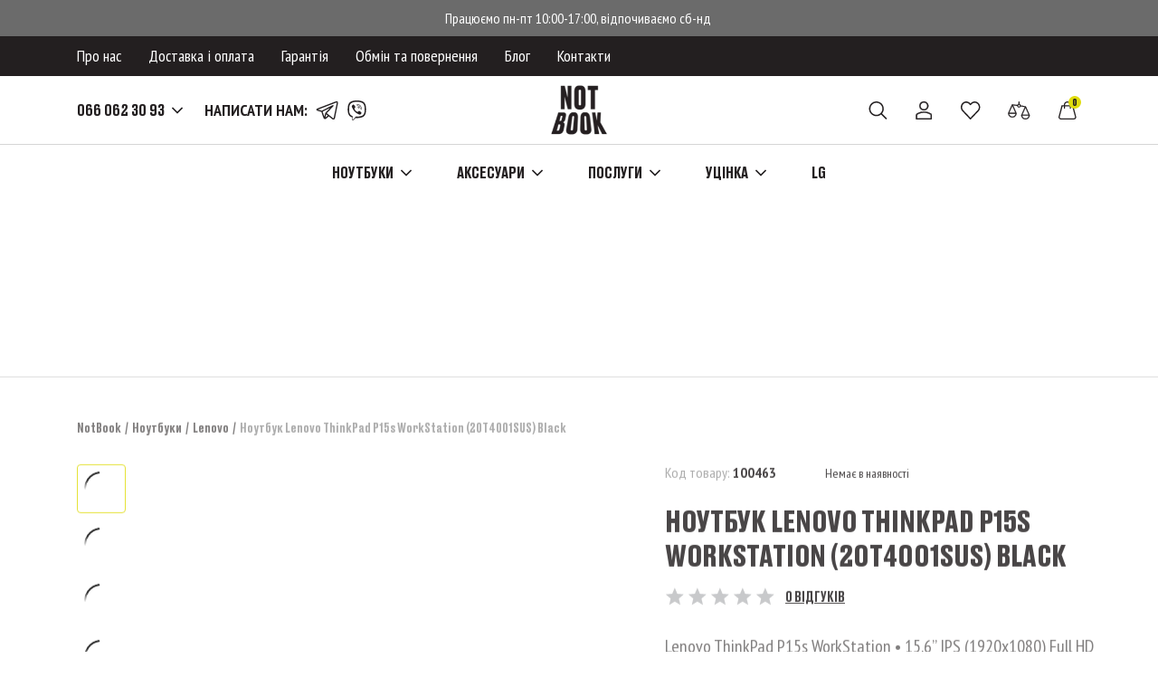

--- FILE ---
content_type: text/html; charset=UTF-8
request_url: https://notbook.com.ua/product/noutbuk-lenovo-thinkpad-p15s-workstation-20t4001sus-black
body_size: 38198
content:
<!DOCTYPE html>
<html lang="uk">
    <head>
        <title>    Ноутбук Lenovo ThinkPad P15s WorkStation (20T4001SUS) Black
</title>

        <meta charset="utf-8">
        <meta http-equiv="X-UA-Compatible" content="IE=edge">
        <meta name="csrf-token" content="frif2dJqD8XI6Y86C3Q00ixmvGQk8g1chKF52Q8Z">
        <meta name="viewport" content="width=device-width, initial-scale=1, shrink-to-fit=no">

                    <style>
            :root{--blue:#007bff;--indigo:#6610f2;--purple:#6f42c1;--pink:#e83e8c;--red:#dc3545;--orange:#fd7e14;--yellow:#ffc107;--green:#28a745;--teal:#20c997;--cyan:#17a2b8;--white:#fff;--gray:#6c757d;--gray-dark:#343a40;--primary:#007bff;--secondary:#6c757d;--success:#28a745;--info:#17a2b8;--warning:#ffc107;--danger:#dc3545;--light:#f8f9fa;--dark:#343a40;--breakpoint-xs:0;--breakpoint-sm:576px;--breakpoint-md:768px;--breakpoint-lg:992px;--breakpoint-xl:1200px;--font-family-sans-serif:-apple-system,BlinkMacSystemFont,"Segoe UI",Roboto,"Helvetica Neue",Arial,"Noto Sans",sans-serif,"Apple Color Emoji","Segoe UI Emoji","Segoe UI Symbol","Noto Color Emoji";--font-family-monospace:SFMono-Regular,Menlo,Monaco,Consolas,"Liberation Mono","Courier New",monospace}*,:after,:before{box-sizing:border-box}html{font-family:sans-serif;line-height:1.15;-webkit-text-size-adjust:100%}body{margin:0;font-family:-apple-system,BlinkMacSystemFont,Segoe UI,Roboto,Helvetica Neue,Arial,Noto Sans,sans-serif,Apple Color Emoji,Segoe UI Emoji,Segoe UI Symbol,Noto Color Emoji;font-size:1rem;font-weight:400;line-height:1.5;color:#212529;text-align:left;background-color:#fff}h5{margin-top:0;margin-bottom:.5rem}p{margin-top:0;margin-bottom:1rem}ul{margin-bottom:1rem}ul{margin-top:0}strong{font-weight:bolder}a{color:#007bff;text-decoration:none;background-color:transparent}img{border-style:none}img,svg{vertical-align:middle}svg{overflow:hidden}::-webkit-file-upload-button{font:inherit;-webkit-appearance:button}.h2,h5{margin-bottom:.5rem;font-weight:500;line-height:1.2}.h2{font-size:2rem}h5{font-size:1.25rem}.container{width:100%;padding-right:15px;padding-left:15px;margin-right:auto;margin-left:auto}@media (min-width:576px){.container{max-width:540px}}@media (min-width:768px){.container{max-width:720px}}@media (min-width:992px){.container{max-width:960px}}@media (min-width:1200px){.container{max-width:1140px}}.row{display:flex;flex-wrap:wrap;margin-right:-15px;margin-left:-15px}.col-12,.col-6,.col-lg-6,.col-md-12{position:relative;width:100%;padding-right:15px;padding-left:15px}.col-6{flex:0 0 50%;max-width:50%}.col-12{flex:0 0 100%;max-width:100%}@media (min-width:768px){.col-md-12{flex:0 0 100%;max-width:100%}}@media (min-width:992px){.col-lg-6{flex:0 0 50%;max-width:50%}}.d-none{display:none!important}.d-flex{display:flex!important}.flex-wrap{flex-wrap:wrap!important}.justify-content-center{justify-content:center!important}.justify-content-between{justify-content:space-between!important}.align-items-center{align-items:center!important}.mb-2{margin-bottom:.5rem!important}.mb-3{margin-bottom:1rem!important}.mb-4{margin-bottom:1.5rem!important}.pb-2{padding-bottom:.5rem!important}.pt-3{padding-top:1rem!important}.pb-3{padding-bottom:1rem!important}.pt-5{padding-top:3rem!important}.pb-5{padding-bottom:3rem!important}.ml-n1{margin-left:-.25rem!important}@media (min-width:768px){.d-md-none{display:none!important}.d-md-block{display:block!important}.d-md-flex{display:flex!important}.mb-md-4{margin-bottom:1.5rem!important}.mb-md-5{margin-bottom:3rem!important}.pb-md-2{padding-bottom:.5rem!important}}@media (min-width:992px){.pt-lg-0{padding-top:0!important}}.text-center{text-align:center!important}body{font-family:PT Sans Narrow,sans-serif;font-size:16px;line-height:1.2;color:#231f20}ul{padding-left:0}a{color:inherit}.social-btn{padding:5px}.social-btn .svg-icon{fill:#231f20}.social-btn--white .svg-icon{fill:#fff}@media (min-width:1300px){.container{max-width:1280px}}.block-title{margin:0 0 25px;font-family:DrukTextCyr;font-size:44px;font-weight:500;text-transform:uppercase;color:#231f20}@media (max-width:1199px){.block-title{margin-bottom:20px;font-size:36px}}.font-druk{font-weight:500;font-family:DrukTextCyr}.logo{max-width:63px}.logo img{max-width:100%}@media (max-width:767px){.block-title{font-size:24px}.logo{max-width:43px}}.telegram-btn .svg-icon{width:25px;height:22px}.viber-btn .svg-icon{width:22px;height:24px}.button{display:inline-flex;align-items:center;justify-content:center;padding:5px 48px;min-width:180px;height:55px;outline:0!important;border:0;font-family:DrukTextCyr;font-size:18px;font-weight:700;text-decoration:none!important;text-transform:uppercase}@media (max-width:1199px){.button{padding:5px 40px;height:50px;font-size:16px}}@media (max-width:767px){.button{padding:5px 25px;height:45px;font-size:14px;min-width:140px}}.button-yellow{color:#231f20;background:#e0dc0d}#alert-container{display:flex;flex-direction:column;width:calc(100% - 30px);bottom:50px;right:15px;z-index:100;position:fixed;font-size:14px;text-align:center}.footer{color:#fff;background:#231f20}.footer__item-social{padding:5px}.footer__item-social:not(:first-child){margin-left:25px}.footer__item-social .svg-icon{fill:#fff}@media (max-width:767px){.footer__social{padding-bottom:30px;width:100%;justify-content:center}}.footer-top{padding:32px 0}@media (max-width:767px){.footer-top{padding-bottom:0}}.footer-bottom{border-top:1px solid hsla(0,0%,100%,.3);padding:20px 0}.software-description{max-width:300px}@media (max-width:991px){.software-description{max-width:225px}}.footer-menu__title{margin-bottom:20px;font-size:18px;font-weight:700;text-transform:uppercase;color:#fff}@media (max-width:767px){.footer-bottom{padding:0;border:0}.footer-bottom .footer-content{margin:0 -15px;flex-direction:column-reverse}.software-description{max-width:100%}.footer-menu__title{margin-bottom:10px}}@media (max-width:575px){#alert-container{width:calc(100% - 30px);max-width:100%;bottom:20px}.footer-bottom{padding-top:15px}.footer-menu__title{font-size:16px}}.footer-menu__list{list-style:none;margin:0;padding:0}.footer-menu__list li{margin-bottom:20px}.footer-menu__list a{font-size:18px;color:hsla(0,0%,100%,.8)}@media (max-width:767px){.footer-menu__list li{margin-bottom:15px}.footer-menu{margin-bottom:15px;width:50%}.copyright{border-top:1px solid hsla(0,0%,100%,.3);padding:20px 0;width:100%;text-align:center}}.footer-info{font-size:16px;line-height:1.5;color:hsla(0,0%,100%,.8)}.footer-info p{margin-bottom:0}.footer-info a{color:#fff}.copyright{font-size:14px;color:rgba(245,246,246,.6)}.twitter-link .svg-icon{width:22px;height:20px}.instagram-link .svg-icon{width:22px;height:24px}.facebook-link .svg-icon{width:10px;height:24px}.footer-meta{padding-left:25px;flex:1}.footer-meta p{margin:0}@media (max-width:991px){.footer-meta{padding-left:15px}}.logo-footer{max-width:77px}@media (max-width:767px){.logo-footer{max-width:59px}}.body-content{min-height:30vh}.error-content{font-size:18px}.error-404{font-weight:700;font-size:270px;line-height:1;letter-spacing:5px}@media (max-width:1199px){.error-404{font-size:200px}}@media (max-width:575px){.footer-menu__list a{font-size:16px}.error-404{font-size:170px}}        </style>
    
        <link rel="preload" as="font" href="https://notbook.com.ua/themes/notbook/assets/fonts/font-druk/DrukTextCyr-Medium.woff2" crossorigin="anonymous">
        <link rel="preload" as="font" href="https://notbook.com.ua/themes/notbook/assets/fonts/font-druk/DrukTextCyr-Bold.woff2" crossorigin="anonymous">
        
        <link rel="apple-touch-icon" sizes="57x57" href="https://notbook.com.ua/themes/notbook/assets/images/favicon/apple-icon-57x57.png">
        <link rel="apple-touch-icon" sizes="60x60" href="https://notbook.com.ua/themes/notbook/assets/images/favicon/apple-icon-60x60.png">
        <link rel="apple-touch-icon" sizes="72x72" href="https://notbook.com.ua/themes/notbook/assets/images/favicon/apple-icon-72x72.png">
        <link rel="apple-touch-icon" sizes="76x76" href="https://notbook.com.ua/themes/notbook/assets/images/favicon/apple-icon-76x76.png">
        <link rel="apple-touch-icon" sizes="114x114" href="https://notbook.com.ua/themes/notbook/assets/images/favicon/apple-icon-114x114.png">
        <link rel="apple-touch-icon" sizes="120x120" href="https://notbook.com.ua/themes/notbook/assets/images/favicon/apple-icon-120x120.png">
        <link rel="apple-touch-icon" sizes="144x144" href="https://notbook.com.ua/themes/notbook/assets/images/favicon/apple-icon-144x144.png">
        <link rel="apple-touch-icon" sizes="152x152" href="https://notbook.com.ua/themes/notbook/assets/images/favicon/apple-icon-152x152.png">
        <link rel="apple-touch-icon" sizes="180x180" href="https://notbook.com.ua/themes/notbook/assets/images/favicon/apple-icon-180x180.png">
        <link rel="icon" type="image/png" sizes="192x192"  href="https://notbook.com.ua/themes/notbook/assets/images/favicon/android-icon-192x192.png">
        <link rel="icon" type="image/png" sizes="32x32" href="https://notbook.com.ua/themes/notbook/assets/images/favicon/favicon-32x32.png">
        <link rel="icon" type="image/png" sizes="96x96" href="https://notbook.com.ua/themes/notbook/assets/images/favicon/favicon-96x96.png">
        <link rel="icon" type="image/png" sizes="16x16" href="https://notbook.com.ua/themes/notbook/assets/images/favicon/favicon-16x16.png">
        <link rel="manifest" href="https://notbook.com.ua/themes/notbook/assets/images/favicon/manifest.json">
        <meta name="msapplication-TileColor" content="#ffffff">
        <meta name="msapplication-TileImage" content="https://notbook.com.ua/themes/notbook/assets/images/favicon/ms-icon-144x144.png">
        <meta name="theme-color" content="#ffffff">

        <base href="https://notbook.com.ua">
        
            <meta name="title" content="Ноутбук Lenovo ThinkPad P15s WorkStation (20T4001SUS) Black" />
    <meta name="description" content="Lenovo ThinkPad P15s WorkStation • 15.6’’ IPS (1920x1080) Full HD 60 Гц• Intel Core i7-10610U (1,8 - 4,9 ГГц) • RAM 16 Г"/>
    <meta name="keywords" content=""/>

    <meta property="og:title" content="Ноутбук Lenovo ThinkPad P15s WorkStation (20T4001SUS) Black">
    <meta property="og:type" content="website">
    <meta property="og:url" content="https://notbook.com.ua/product/noutbuk-lenovo-thinkpad-p15s-workstation-20t4001sus-black">

    <meta property="og:description" content="Lenovo ThinkPad P15s WorkStation • 15.6’’ IPS (1920x1080) Full HD 60 Гц• Intel Core i7-10610U (1,8 - 4,9 ГГц) • RAM 16 Г">

            <meta property="og:image" content="https://notbook.com.ua/cache/medium/product/1775/IEzNSeGeVxkk3sN4qWLhsHDxGcBoP4PylyQS58Ag.jpeg">
    
        <style>
            .preloader {
                position: fixed;
                left: 0;
                top: 0;
                z-index: 10;
                width: 100%;
                height: 100%;
                background: #231f20;
            }
            .preloader__hidden-block {
                position: absolute;
                left: 0;
                top: 0;
                width: 100%;
                height: 100%;
                z-index: 2;
                background: #231f20;
            }
            .preloader__img {
                position: relative;
                overflow: hidden;
            }
        </style>

        <link rel="preload" href="/themes/notbook/assets/css/app.css?id=c622e85fea868c004244" as="style" onload="this.onload=null;this.rel='stylesheet'" />

        
        <!-- Google tag (gtag.js) -->
        <script async src="https://www.googletagmanager.com/gtag/js?id=G-7LDK9XMP7F"></script>
        <script>
          window.dataLayer = window.dataLayer || [];
          function gtag(){dataLayer.push(arguments);}
          gtag('js', new Date());

          gtag('config', 'G-7LDK9XMP7F');
        </script>
        

    </head>

    <body >
        <div class="d-none"><svg xmlns="http://www.w3.org/2000/svg">
<symbol id="bag" viewBox="0 0 20 20">
	<path fill="inherit" d="M19.638 17.13L16.413 4.81c-.032-.34-.316-.6-.657-.6h-1.974v-.263c0-1.058-.409-2.05-1.152-2.794C11.886.409 10.893 0 9.835 0 7.659 0 5.888 1.771 5.888 3.947v.264H3.914c-.34 0-.625.259-.655.598L.034 17.13c-.067.734.18 1.469.677 2.013.498.545 1.206.857 1.944.857h14.362c.738 0 1.446-.312 1.943-.857.497-.544.743-1.279.678-2.013zM7.203 3.947c0-1.45 1.18-2.631 2.632-2.631.707 0 1.368.272 1.865.767.496.495.767 1.158.767 1.864v.264H7.203v-.264zm10.785 14.31c-.253.275-.598.427-.973.427H2.655c-.374 0-.72-.152-.971-.429-.253-.276-.373-.633-.338-1.006l3.17-11.723h1.372V7.5c0 .363.294.658.658.658.363 0 .657-.295.657-.658V5.526h5.264V7.5c0 .363.294.658.658.658.363 0 .657-.295.657-.658V5.526h1.373l3.17 11.724c.035.372-.085.73-.337 1.007z"/>
</symbol>
<symbol id="compare" viewBox="0 0 26 22">
	<g fill="inherit">
        <path d="M11.567 3.77V1.59c0-.339.274-.613.612-.613.163 0 .319.064.434.18.115.114.18.27.18.433v2.18c.788.237 1.367.914 1.477 1.73l.925.12 4.19.665.114.007.09.044h.026c.074 0 .128.043.16.113l.029.012.082.14 4.184 9.394c.024.078.035.16.03.236 0 1.712-.913 3.294-2.396 4.15-1.483.856-3.31.856-4.792 0-1.483-.856-2.397-2.438-2.396-4.157.006-.083.026-.163.06-.239l3.843-8.649-4.335-.637c-.406.815-1.29 1.283-2.196 1.156-.907-.127-1.628-.82-1.795-1.716l-4.287-.654 3.72 8.393c.038.077.059.162.061.25 0 2.647-2.145 4.793-4.792 4.793S.003 16.775.003 14.137c-.008-.084.003-.168.034-.254l4.181-9.466c.06-.12.156-.216.32-.286h.257c.052-.02.098-.02.091 0l5.36.785c.256-.554.737-.97 1.32-1.146zm-6.772.56l-.212-.01c-.08.04-.146.106-.184.182L.223 13.956c-.019.053-.026.108-.02.172 0 2.536 2.056 4.593 4.592 4.593 2.536 0 4.592-2.057 4.592-4.59-.001-.057-.015-.112-.043-.167L5.55 5.399l.106-.139 4.539.692.083.084c.127.843.793 1.502 1.638 1.62.844.119 1.665-.332 2.019-1.108l.105-.057 4.539.666.076.14-3.897 8.77c-.024.054-.039.112-.043.164 0 1.64.876 3.156 2.297 3.977 1.42.82 3.171.82 4.592 0 1.42-.82 2.296-2.337 2.296-3.983.004-.057-.004-.115-.017-.159l-4.174-9.374.009-.08h-.026l-.095-.068c-.004-.014.002-.008.018-.008l-.062-.007-.091-.044-.093-.002-4.202-.666-1-.128-.087-.09c-.077-.794-.64-1.455-1.413-1.656l-.075-.097V1.59c0-.11-.043-.215-.12-.292-.078-.078-.183-.121-.293-.121-.228 0-.412.185-.412.413v2.256l-.075.097c-.582.151-1.06.566-1.292 1.121l-.107.06-5.492-.823c.017.018.036.02.046.02-.012.005-.015.005-.052.01zm14.513 4.018l-3.231 7.27h6.487l-3.256-7.27zm3.41 7.47h-6.795l-.091-.14 3.384-7.616h.183l3.41 7.615-.091.14zm-3.41 3.98c1.742.004 3.227-1.249 3.524-2.954h-7.023c.285 1.701 1.762 2.957 3.498 2.953zm-3.715-3.041l.1-.113h7.256l.099.114c-.263 1.862-1.86 3.245-3.74 3.24-1.876.003-3.464-1.383-3.715-3.241zM4.795 6.245l-3.256 7.27h6.487l-3.231-7.27zm.091-.286l3.385 7.616-.092.14H1.385l-.092-.14 3.41-7.616h.183zm3.407 8.782H1.272c.306 1.7 1.785 2.948 3.523 2.954 1.733-.008 3.203-1.258 3.498-2.954zm-3.498 3.154c-1.877-.006-3.466-1.383-3.74-3.24l.099-.114H8.41l.1.114c-.262 1.852-1.844 3.232-3.715 3.24zm7.384-13c-.364 0-.692.22-.831.555-.14.337-.062.724.195.981.257.258.645.335.98.195.337-.139.556-.467.556-.831 0-.497-.402-.9-.9-.9zM12.6 6.81c-.41.17-.884.076-1.198-.238-.315-.315-.409-.788-.239-1.2.17-.41.572-.678 1.016-.678.608 0 1.1.492 1.1 1.1 0 .445-.268.846-.679 1.016z" transform="translate(.21)"/>
        <path d="M12.18 1.077c-.284 0-.513.23-.513.513v2.256c-.613.16-1.115.596-1.36 1.18L4.873 4.23c-.026-.026-.051 0-.077 0h-.257c-.1.05-.18.13-.23.23l-4.18 9.462c-.023.066-.032.136-.025.205 0 2.592 2.1 4.693 4.692 4.693 2.591 0 4.692-2.101 4.692-4.693-.002-.071-.02-.141-.051-.205L5.64 5.36l4.538.692c.134.887.835 1.58 1.723 1.705.888.124 1.752-.35 2.124-1.166l4.538.666-3.897 8.77c-.03.065-.046.134-.052.205 0 1.676.895 3.225 2.347 4.063 1.451.839 3.24.839 4.692 0C23.106 19.456 24 17.907 24 16.231c.004-.07-.005-.14-.026-.205l-4.18-9.385-.076-.128h-.026c-.017-.051-.042-.077-.077-.077h-.025l-.128-.051h-.077l-4.206-.667-1-.128c-.08-.836-.674-1.532-1.487-1.744V1.59c0-.136-.054-.267-.15-.363-.096-.096-.227-.15-.363-.15zm10.538 14.64h-6.795l3.385-7.614 3.41 7.615zm-3.41 4.18c-1.826.004-3.371-1.345-3.616-3.153h7.257c-.256 1.812-1.81 3.159-3.641 3.153zM4.795 6l3.384 7.615H1.385L4.795 6zm0 11.795c-1.827-.006-3.375-1.347-3.641-3.154H8.41c-.254 1.803-1.794 3.146-3.615 3.154zm8.384-12c0 .404-.243.769-.617.924-.374.155-.804.069-1.09-.217-.286-.286-.371-.716-.216-1.09.154-.373.519-.617.923-.617.553 0 1 .448 1 1z" transform="translate(.21)"/>
    </g>
</symbol>
<symbol id="heart" viewBox="0 0 23 20">
    <path fill="inherit" d="M20.69 1.915C19.578.722 18.022.043 16.393.04c-1.631.002-3.188.68-4.3 1.874l-.38.4-.378-.4C9.13-.46 5.416-.596 3.042 1.61c-.105.097-.207.199-.305.304-2.34 2.525-2.34 6.426 0 8.95l8.42 8.88c.292.308.778.32 1.085.03l.03-.03 8.417-8.88c2.34-2.524 2.34-6.425 0-8.949zm-1.11 7.893h-.002l-7.863 8.294L3.85 9.808c-1.788-1.929-1.788-4.91 0-6.838 1.624-1.76 4.367-1.87 6.126-.247.086.08.168.161.247.247l.935.986c.308.306.806.306 1.114 0l.935-.985c1.623-1.76 4.366-1.87 6.126-.247.085.079.167.161.246.247 1.804 1.931 1.817 4.917 0 6.837z"/>
</symbol>
<symbol id="profile" viewBox="0 0 20 22">
    <g fill="inherit">
        <path d="M9.752 10.834c2.67 0 4.842-2.172 4.842-4.842 0-2.67-2.172-4.842-4.842-4.842-2.67 0-4.842 2.172-4.842 4.842 0 2.67 2.173 4.842 4.842 4.842zm0 .3c-2.835 0-5.142-2.306-5.142-5.142C4.61 3.157 6.917.85 9.752.85c2.836 0 5.142 2.307 5.142 5.142 0 2.836-2.306 5.142-5.142 5.142zm0-9.036c2.148 0 3.894 1.747 3.894 3.894 0 2.148-1.746 3.894-3.894 3.894-2.147 0-3.894-1.746-3.894-3.894 0-2.147 1.747-3.894 3.894-3.894zm0 .3c-1.981 0-3.594 1.612-3.594 3.594 0 1.982 1.613 3.594 3.594 3.594 1.982 0 3.594-1.612 3.594-3.594 0-1.982-1.612-3.594-3.594-3.594zM18.339 20.344V16.05c0-.593-.304-1.151-.79-1.455-4.634-2.892-10.957-2.892-15.593 0-.487.304-.79.862-.79 1.455v4.295c0 .263.212.474.474.474h16.225c.262 0 .474-.211.474-.474zm-16.699.774c-.428 0-.774-.346-.774-.774V16.05c0-.696.356-1.35.93-1.71 4.735-2.953 11.181-2.953 15.912 0 .575.36.93 1.014.93 1.71v4.295c0 .428-.346.774-.773.774H1.64zm.624-1.248l-.15-.15V16.05c0-.268.13-.518.344-.65 4.335-2.707 10.254-2.707 14.588-.001.214.133.345.383.345.65v3.672l-.15.15H2.264zm.15-.3h14.677V16.05c0-.167-.08-.32-.204-.397-4.237-2.645-10.032-2.645-14.27 0-.123.077-.203.23-.203.397v3.521z" transform="translate(.482)"/>
        <path d="M9.752 10.984C7 10.984 4.76 8.744 4.76 5.992 4.76 3.24 7 1 9.752 1c2.753 0 4.992 2.24 4.992 4.992 0 2.753-2.239 4.992-4.992 4.992zm0-8.736c-2.064 0-3.744 1.68-3.744 3.744 0 2.065 1.68 3.744 3.744 3.744 2.065 0 3.744-1.68 3.744-3.744s-1.679-3.744-3.744-3.744zM17.865 20.968H1.64c-.345 0-.624-.279-.624-.624V16.05c0-.645.33-1.25.86-1.582 4.686-2.923 11.07-2.923 15.752 0 .53.331.86.937.86 1.582v4.295c0 .345-.279.624-.623.624zm-15.6-1.248H17.24V16.05c0-.218-.105-.419-.274-.524-4.285-2.675-10.142-2.677-14.43 0-.168.105-.273.306-.273.524v3.671z" transform="translate(.482)"/>
    </g>
</symbol>
<symbol id="search" viewBox="0 0 21 20">
    <path fill="inherit" d="M8.721 0c4.508 0 8.174 3.667 8.174 8.174 0 1.974-.703 3.787-1.872 5.201l5.46 5.46-1.102 1.1-5.459-5.46c-1.414 1.17-3.227 1.873-5.2 1.873-4.508 0-8.175-3.667-8.175-8.174S4.214 0 8.721 0zm0 14.791c3.649 0 6.617-2.968 6.617-6.617S12.37 1.557 8.721 1.557c-3.648 0-6.617 2.968-6.617 6.617s2.969 6.617 6.617 6.617z"/>
</symbol>
<symbol id="viber" viewBox="0 0 22 24">
    <g fill="inherit" fill-rule="evenodd">
        <path fill-rule="nonzero" d="M20.45 13.747c.662-5.563-.317-9.075-2.082-10.664h.001C15.521.368 5.9-.033 2.492 3.203.962 4.787.422 7.11.364 9.987c-.06 2.877-.13 8.267 4.893 9.729h.005l-.005 2.233s-.034.905.544 1.086c.66.215.96-.205 3.015-2.66 3.438.297 6.078-.386 6.378-.485.694-.233 4.622-.753 5.257-6.143zM9.156 18.803S6.98 21.516 6.303 22.22c-.222.23-.465.208-.46-.246 0-.298.016-3.707.016-3.707-4.258-1.22-4.007-5.81-3.961-8.211.046-2.402.485-4.369 1.781-5.694 2.99-2.803 11.424-2.176 13.573-.156 2.627 2.328 1.692 8.908 1.698 9.132-.54 4.5-3.723 4.785-4.308 4.98-.25.083-2.572.68-5.487.485z"/>
        <path d="M10.359 4.89c-.356 0-.356.553 0 .558 2.757.021 5.028 1.943 5.053 5.468 0 .372.544.368.54-.004h-.001c-.03-3.799-2.51-6.001-5.592-6.022z"/>
        <path d="M13.986 10.332c-.009.367.535.385.54.013.045-2.095-1.247-3.82-3.673-4.002-.356-.025-.393.533-.038.559 2.104.16 3.213 1.596 3.17 3.43zM13.404 12.714c-.456-.264-.92-.1-1.112.16l-.402.52c-.204.264-.585.229-.585.229-2.782-.736-3.526-3.647-3.526-3.647s-.034-.394.22-.606l.503-.415c.25-.2.41-.68.154-1.151-.683-1.234-1.142-1.66-1.376-1.987-.245-.307-.614-.376-.998-.169h-.009C5.475 6.115 4.601 6.99 4.88 7.89c.478.948 1.354 3.973 4.15 6.259 1.313 1.08 3.392 2.189 4.274 2.444l.009.013c.87.29 1.715-.618 2.166-1.44v-.007c.2-.398.134-.775-.159-1.021-.518-.506-1.301-1.064-1.916-1.424z"/>
        <path d="M11.233 8.404c.887.051 1.317.515 1.363 1.466.017.372.557.347.54-.025-.059-1.243-.707-1.935-1.874-2-.355-.021-.388.537-.03.559z"/>
    </g>
</symbol>
<symbol id="telegram" viewBox="0 0 25 22">
    <path fill="inherit" d="M24.285 1.403c-.293-.358-.731-.555-1.234-.555-.274 0-.564.058-.862.171L1.913 8.76C.837 9.17.693 9.786.702 10.117c.009.33.189.938 1.286 1.287l.02.006 4.206 1.203 2.274 6.505c.31.886 1.006 1.437 1.817 1.437.511 0 1.014-.214 1.454-.62l2.601-2.394 3.774 3.038.037.03.01.007c.42.326.877.498 1.324.498.874 0 1.57-.647 1.772-1.648L24.6 3.062c.133-.658.021-1.248-.315-1.66zM7.62 12.385l8.114-4.145-5.053 5.368c-.082.088-.141.196-.17.313l-.974 3.946-1.917-5.482zm3.187 6.518c-.033.031-.067.059-.101.084l.904-3.66 1.644 1.323-2.447 2.253zm12.416-16.12l-3.322 16.405c-.032.157-.134.522-.397.522-.13 0-.293-.07-.46-.2l-4.275-3.442-.002-.001-2.544-2.049 7.306-7.764c.234-.248.256-.629.05-.902-.204-.273-.576-.359-.88-.203L6.683 11.288l-4.263-1.22 20.27-7.737c.171-.066.29-.08.36-.08.043 0 .12.006.148.04.037.046.085.201.026.492z"/>
</symbol>
<symbol id="arrow-down" viewBox="0 0 12 8">
    <path fill="inherit" fill-rule="evenodd" d="M6.278 7.378l5.602-5.602c.08-.08.12-.172.12-.276 0-.105-.04-.197-.12-.277l-.601-.6c-.08-.081-.173-.121-.277-.121-.104 0-.196.04-.276.12L6 5.347 1.277.622c-.08-.08-.173-.12-.277-.12-.104 0-.196.04-.276.12l-.601.601c-.08.08-.12.172-.12.277 0 .104.04.196.12.276l5.602 5.602c.08.08.172.12.276.12.104 0 .197-.04.277-.12z"/>
</symbol>
<symbol id="arrow-right" viewBox="0 0 26 14">
    <path fill="inherit" stroke="inherit" stroke-width=".3" d="M17.874 1.117l6.895 5.785.024.023c.126.09.207.238.207.405 0 .159-.074.3-.19.392l-.041.04-6.895 5.785c-.211.178-.527.15-.704-.061-.178-.212-.15-.527.061-.705h0l5.901-4.952H1.5c-.276 0-.5-.223-.5-.5 0-.275.224-.5.5-.5h21.625l-5.894-4.946c-.211-.177-.239-.493-.061-.704.177-.212.493-.24.704-.062z"/>
</symbol>
<symbol id="arrow-left" viewBox="0 0 26 14">
    <g id="Home-" stroke="inherit" stroke-width="1" fill="inherit" fill-rule="evenodd">
        <g id="Home-1.6" transform="translate(-1359.000000, -819.000000)" fill="inherit" fill-rule="nonzero" stroke="inherit" stroke-width="0.3">
            <g id="Combined-Shape-2" transform="translate(1360.000000, 820.000000)">
                <path d="M7.53996948,-0.14319398 C7.55336156,-0.136438251 7.56330196,-0.129941382 7.57337642,-0.123295447 C8.1145566,0.233711133 8.1080503,0.404371651 8.09472655,0.556662874 C8.08022823,0.72237937 8.00251121,0.882564946 7.86500982,0.997942308 L7.86500982,0.997942308 L2.28611238,5.67901768 L23.5,5.67992754 C23.6794925,5.67992754 23.8419925,5.75268127 23.9596194,5.87030813 C24.0772463,5.987935 24.15,6.150435 24.15,6.32992754 C24.15,6.50942008 24.0772463,6.67192008 23.9596194,6.78954695 C23.8419925,6.90717381 23.6794925,6.97992754 23.4999936,6.97992754 L23.4999936,6.97992754 L2.27912077,6.97901767 L7.86501194,11.6664621 C7.98624308,11.7681871 8.06097924,11.9047524 8.08692679,12.0492132 C8.11331155,12.1961081 8.08911476,12.3511536 8.01210066,12.4861052 C8.01007941,12.489647 8.00802775,12.4931646 8.00592995,12.4966366 C8.00364755,12.4995549 8.00134136,12.5024723 7.99901124,12.5053887 C7.87506112,12.6605258 7.73335822,12.7502792 7.59351682,12.7886757 C7.42567247,12.8347611 7.25754851,12.808676 7.113148,12.7220723 L7.113148,12.7220723 L0.00713880768,6.77014612 L7.02938805,0.00208275324 C7.51710126,-0.146355684 7.53031594,-0.144792301 7.54355286,-0.142788833 Z" id="Combined-Shape"></path>
            </g>
        </g>
    </g>
</symbol>
<symbol id="service" viewBox="0 0 43 42">
    <path fill="inherit" stroke="inherit" stroke-width=".8" d="M40.107 32.075s0 0 0 0h0l-8.468-8.467c-.26-.26-.681-.26-.94 0l-1.885 1.885-2.352-2.353 2.424-2.421c3.34.749 6.832-.26 9.26-2.673 2.711-2.733 3.622-6.775 2.344-10.406-.076-.215-.257-.376-.48-.427-.222-.049-.454.018-.617.178l-4.723 4.72-3.526-1.176-1.176-3.526 4.72-4.723c.26-.26.259-.682-.001-.941-.07-.07-.155-.123-.248-.156-5.192-1.85-10.9.86-12.75 6.051-.634 1.78-.75 3.705-.333 5.548l-2.421 2.425-8.48-8.487-.267-2.868c-.022-.237-.17-.445-.387-.544L4.626 1.366c-.251-.115-.548-.062-.745.133L2.005 3.375c-.195.196-.248.493-.133.745l2.349 5.176c.098.218.306.366.544.388l2.868.266 8.484 8.48L2.861 31.684c-1.815 1.82-1.815 4.767 0 6.587l.938.938c1.82 1.815 4.766 1.815 6.587 0l13.259-13.252 2.352 2.352-1.885 1.885c-.26.26-.26.681 0 .941l8.468 8.467c1.82 1.816 4.767 1.816 6.586 0l.941-.94c1.819-1.82 1.819-4.768 0-6.587zM8.401 8.84c-.11-.11-.254-.178-.409-.193l-2.722-.25-1.996-4.404 1.224-1.225 4.404 1.996.251 2.722c.014.155.082.3.192.41l8.648 8.656-.936.936-8.656-8.648zM9.448 38.27c-1.301 1.298-3.407 1.298-4.708 0l-.938-.938c-1.298-1.301-1.298-3.407 0-4.708l18.761-18.76c.168-.169.234-.414.172-.643-1.223-4.626 1.535-9.367 6.16-10.59 1.325-.351 2.713-.382 4.052-.092l-4.211 4.216c-.179.179-.24.443-.16.682l1.41 4.23c.066.2.222.355.42.421l4.232 1.41c.238.08.502.018.68-.16l4.217-4.21c1.027 4.662-1.92 9.274-6.582 10.301-1.355.299-2.76.267-4.1-.092-.23-.063-.475.003-.642.172L9.448 38.27zm15.137-13.255l.756-.755.18-.18 2.355 2.352-.938.938-2.353-2.355zm14.58 12.705v.002l-.94.938c-1.3 1.297-3.404 1.297-4.704 0l-7.997-7.996 5.644-5.646 7.998 7.997c1.299 1.3 1.299 3.406 0 4.705z"/>
</symbol>
<symbol id="lazer" viewBox="0 0 45 40">
    <path fill="inherit" fill-rule="evenodd" d="M17.652 14.46L6.04 2.849C4.823 1.63 6.647-.193 7.864 1.023l11.613 11.613c1.216 1.217-.608 3.041-1.825 1.825zm24.516 24.517L30.555 27.364c-1.216-1.217.609-3.041 1.825-1.825l11.613 11.613c1.217 1.217-.608 3.041-1.825 1.825zM22.058 21.29H1.79C1.078 21.29.5 20.713.5 20c0-.713.578-1.29 1.29-1.29H22.06c.498-1.14 1.634-1.936 2.957-1.936 1.782 0 3.226 1.444 3.226 3.226s-1.444 3.226-3.226 3.226c-1.323 0-2.46-.796-2.957-1.936zm4.248-11.613c0 .713-.577 1.29-1.29 1.29-.712 0-1.29-.577-1.29-1.29V1.935c0-.712.578-1.29 1.29-1.29.713 0 1.29.578 1.29 1.29v7.742zm0 28.388c0 .712-.577 1.29-1.29 1.29-.712 0-1.29-.578-1.29-1.29v-7.742c0-.713.578-1.29 1.29-1.29.713 0 1.29.577 1.29 1.29v7.742zM35.34 21.29c-.713 0-1.29-.577-1.29-1.29 0-.713.577-1.29 1.29-1.29h7.742c.712 0 1.29.577 1.29 1.29 0 .713-.578 1.29-1.29 1.29h-7.742zm-2.959-6.83c-.504.505-1.32.505-1.825 0-.504-.503-.504-1.32 0-1.824L42.168 1.023c.504-.504 1.321-.504 1.825 0s.504 1.321 0 1.825L32.38 14.46zM7.864 38.978c-.504.504-1.32.504-1.825 0-.504-.504-.504-1.321 0-1.825L17.652 25.54c.504-.504 1.321-.504 1.825 0s.504 1.321 0 1.825L7.864 38.977z"/>
</symbol>
<symbol id="twitter" viewBox="0 0 22 20">
    <path fill="inherit" fill-rule="evenodd" d="M.608 15.735c1.887 1.21 4.128 1.916 6.537 1.916 7.843 0 12.131-6.497 12.131-12.133 0-.184-.004-.368-.012-.551.833-.601 1.556-1.352 2.128-2.207-.765.339-1.587.568-2.45.671.881-.527 1.557-1.363 1.876-2.359-.824.489-1.737.844-2.708 1.035C17.332 1.278 16.224.76 14.997.76c-2.354 0-4.263 1.909-4.263 4.263 0 .334.037.66.11.972-3.543-.178-6.685-1.875-8.789-4.455-.367.63-.577 1.362-.577 2.144 0 1.479.753 2.784 1.897 3.549-.7-.022-1.357-.214-1.931-.534v.054c0 2.066 1.47 3.79 3.42 4.181-.358.097-.735.15-1.124.15-.275 0-.542-.027-.802-.077.542 1.694 2.117 2.927 3.983 2.961-1.46 1.144-3.298 1.826-5.295 1.826-.345 0-.684-.02-1.018-.06z"/>
</symbol>
<symbol id="instagram" viewBox="0 0 22 24">
    <g fill="inherit" fill-rule="evenodd">
        <path fill-rule="nonzero" d="M16.149.611H5.852C2.96.611.61 2.963.61 5.853V16.15c0 2.89 2.351 5.242 5.242 5.242h10.297c2.89 0 5.241-2.351 5.241-5.242V5.853c0-2.89-2.35-5.242-5.241-5.242zm2.98 15.54c0 1.643-1.337 2.98-2.98 2.98H5.852c-1.644 0-2.98-1.337-2.98-2.98V5.852c0-1.643 1.336-2.98 2.98-2.98h10.297c1.643 0 2.98 1.337 2.98 2.98V16.15z" transform="translate(0 .206)"/>
        <path d="M16.524 6.756c-.698 0-1.267-.568-1.267-1.266 0-.698.569-1.266 1.267-1.266.699 0 1.267.568 1.267 1.266 0 .698-.568 1.266-1.267 1.266z" transform="translate(0 .206)"/>
        <path fill-rule="nonzero" d="M11 5.65c-2.951 0-5.352 2.4-5.352 5.352 0 2.95 2.401 5.352 5.352 5.352 2.951 0 5.352-2.401 5.352-5.352 0-2.951-2.401-5.352-5.352-5.352zm0 8.443c-1.704 0-3.09-1.387-3.09-3.091 0-1.704 1.386-3.09 3.09-3.09s3.09 1.386 3.09 3.09-1.386 3.09-3.09 3.09z" transform="translate(0 .206)"/>
    </g>
</symbol>
<symbol id="facebook" viewBox="0 0 10 24">
    <path fill="inherit" fill-rule="evenodd" d="M2.246 21.597h4.307V11.2h2.89s.27-1.678.402-3.512H6.57V5.295c0-.358.47-.838.934-.838H9.85V.814H6.659c-4.519 0-4.413 3.502-4.413 4.025V7.7H.15v3.5h2.096v10.398z"/>
</symbol>
<symbol id="burger" viewBox="0 0 20 18">
    <g fill="inherit">
        <path d="M0 0H20V2H0zM0 8H14V10H0zM0 16H20V18H0z"/>
    </g>
</symbol>
<symbol id="phone" viewBox="0 0 16 16">
    <path fill="inherit" d="M15.222 2.089L13.126 0 8.773 4.346l1.687 1.743c-.283.502-.896 1.463-1.942 2.51-1.046 1.045-2.015 1.666-2.522 1.953L4.288 8.865l-4.285 4.26 2.084 2.098c.797.797 2.01 1.004 3.017.514 1.538-.747 3.859-2.125 6.183-4.449 2.324-2.323 3.702-4.644 4.449-6.182.177-.364.262-.756.262-1.144 0-.686-.268-1.364-.776-1.873zm-.61 2.471c-.705 1.452-2.007 3.644-4.208 5.845-2.201 2.201-4.394 3.504-5.845 4.209-.53.257-1.168.147-1.587-.273l-1.203-1.21 2.522-2.508 1.455 1.437.39-.173c.063-.028 1.57-.71 3.265-2.406 1.697-1.697 2.364-3.19 2.392-3.253l.169-.384-1.436-1.483 2.6-2.597 1.213 1.208c.42.421.53 1.06.273 1.588z"/>
</symbol>
<symbol id="close" viewBox="0 0 10 11">
    <path fill="inherit" fill-rule="evenodd" d="M9.982 1.197L8.794 0.009 4.991 3.812 1.188 0.009 0 1.197 3.803 5 0 8.803 1.188 9.991 4.991 6.188 8.794 9.991 9.982 8.803 6.179 5z" transform="translate(0 .17)"/>
</symbol>
<symbol id="checkbox" viewBox="0 0 12 11">
    <path fill="inherit" d="M10.12 1.932l1.299 1.163-6.477 7.233L.58 6.18l1.201-1.263 3.06 2.91 5.28-5.896z"/>
</symbol>
<symbol id="delete" viewBox="0 0 17 19">
    <g fill="inherit" fill-rule="evenodd">
        <g>
            <path d="M10.518 3.141L9.265 3.095 8.994 10.511 10.246 10.556zM6.842 3.118H8.094999999999999V10.533H6.842zM5.943 10.51L5.672 3.095 4.419 3.141 4.691 10.556z" transform="translate(.733 1.484) translate(0 2.375)"/>
            <path fill-rule="nonzero" d="M.012.027V1.28h1.306l1.036 11.773c.028.324.3.572.624.572h8.96c.325 0 .596-.248.625-.572L13.599 1.28h1.327V.027H.012zm11.353 12.345H3.552L2.576 1.28h9.765l-.976 11.092z" transform="translate(.733 1.484) translate(0 2.375)"/>
        </g>
        <path d="M9.516 0H5.422c-.576 0-1.045.469-1.045 1.044V3.03h1.254V1.253h3.676V3.03h1.253V1.044C10.56.468 10.092 0 9.516 0z" transform="translate(.733 1.484)"/>
    </g>
</symbol>
<symbol id="done" viewBox="0 0 17 17">
    <g fill="inherit" fill-rule="evenodd">
        <path d="M10.991 5.06L7.122 9.001 5.14 7.011 4.077 8.074 7.202 11.191 12.222 6.323z" transform="translate(.5 .176)"/>
        <path fill-rule="nonzero" d="M7.994 0C3.579 0 0 3.579 0 7.994c0 4.415 3.579 7.993 7.994 7.993 4.415 0 7.993-3.578 7.993-7.993C15.987 3.579 12.41 0 7.994 0zm0 14.54c-3.616 0-6.547-2.93-6.547-6.546s2.931-6.547 6.547-6.547c3.614.004 6.542 2.933 6.547 6.547 0 3.616-2.931 6.547-6.547 6.547z" transform="translate(.5 .176)"/>
    </g>
</symbol>
<symbol id="cross" viewBox="0 0 18 17">
    <g fill="none" fill-rule="evenodd">
        <path stroke="inherit" stroke-linecap="square" stroke-width="2" d="M6 5.824L10 9.824" transform="translate(1 .176)"/>
        <path stroke="inherit" stroke-linecap="square" stroke-width="2" d="M5.676 5.5L9.676 9.5" transform="translate(1 .176) rotate(-90 8 7.5)"/>
        <path fill="inherit" fill-rule="nonzero" d="M7.994 0C3.579 0 0 3.579 0 7.994c0 4.415 3.579 7.993 7.994 7.993 4.415 0 7.993-3.578 7.993-7.993C15.987 3.579 12.41 0 7.994 0zm0 14.54c-3.616 0-6.547-2.93-6.547-6.546s2.931-6.547 6.547-6.547c3.614.004 6.542 2.933 6.547 6.547 0 3.616-2.931 6.547-6.547 6.547z" transform="translate(1 .176)"/>
    </g>
</symbol>
<symbol id="play" viewBox="0 0 72 72">
    <g fill="none" transform="translate(.5 .5)">
        <circle cx="35.5" cy="35.5" r="35.5" fill="#E0DC0D"/>
        <path fill="#231F20" d="M33.12 23.579l11.825 10.42c.829.73.908 1.995.178 2.823-.056.063-.115.123-.178.178L33.12 47.421c-.83.73-2.093.65-2.823-.178-.322-.365-.5-.835-.5-1.322V25.079c0-1.104.896-2 2-2 .487 0 .957.178 1.323.5z"/>
    </g>
</symbol>
<symbol id="star" viewBox="0 0 21 21">
    <path fill="inherit" fill-rule="evenodd" d="M19.984 7.266L12.8 6.656 9.992 0.031 7.184 6.656 0 7.266 5.456 11.992 3.817 19.016 9.992 15.289 16.167 19.016 14.529 11.992z" transform="translate(.867 .414)"/>
</symbol>
<symbol id="check" viewBox="0 0 25 27">
    <path fill="inherit" d="M12.606 16.88L23.104 5.357l1.386 1.262-11.788 12.939-6.426-6.109 1.292-1.359 5.038 4.79zm11.156-6.708l-1.462 1.61c.212.815.325 1.67.325 2.55 0 5.583-4.542 10.125-10.125 10.125S2.375 19.915 2.375 14.332 6.917 4.207 12.5 4.207c2.586 0 4.949.975 6.74 2.577l1.264-1.392c-2.203-1.978-5.02-3.06-8.004-3.06-3.205 0-6.219 1.248-8.485 3.515C1.748 8.113.5 11.127.5 14.332c0 3.205 1.248 6.219 3.515 8.485 2.266 2.267 5.28 3.515 8.485 3.515 3.205 0 6.219-1.248 8.485-3.515 2.267-2.266 3.515-5.28 3.515-8.485 0-1.443-.254-2.846-.738-4.16z"/>
</symbol>
<symbol id="check-ok" viewBox="0 0 32 32">
    <path fill="#66BB6A" d="M16.141 19.397L30.138 4.033l1.848 1.684-15.717 17.25-8.568-8.144 1.723-1.812 6.717 6.386zm14.875-8.944l-1.95 2.147c.283 1.087.434 2.226.434 3.4 0 7.444-6.056 13.5-13.5 13.5S2.5 23.444 2.5 16 8.556 2.5 16 2.5c3.448 0 6.598 1.3 8.987 3.436l1.686-1.856C23.735 1.443 19.978 0 16 0 11.726 0 7.708 1.664 4.686 4.686 1.664 7.708 0 11.726 0 16s1.664 8.292 4.686 11.314C7.708 30.336 11.726 32 16 32s8.292-1.664 11.314-4.686C30.336 24.292 32 20.274 32 16c0-1.923-.338-3.795-.984-5.547z"/>
</symbol>
<symbol id="danger" viewBox="0 0 32 32">
    <g fill="#EF5350" fill-rule="evenodd">
        <path d="M31.472 24.777L20.466 2.762C19.234.297 16.237-.703 13.772.528c-.967.483-1.751 1.267-2.235 2.235l-1.124 2.26 1.785.892 1.129-2.26c.739-1.479 2.537-2.08 4.016-1.34.58.29 1.052.76 1.342 1.34l11.001 22.01c.21.415.32.873.32 1.338-.005 1.652-1.342 2.99-2.994 2.994H4.995c-1.653-.002-2.994-1.34-2.999-2.994 0-.465.111-.923.321-1.337l5.414-10.824-1.786-.892L.532 24.777C.182 25.47 0 26.233 0 27.007c.004 2.756 2.24 4.989 4.995 4.99h22.013c2.754-.004 4.986-2.236 4.99-4.99.002-.774-.178-1.538-.526-2.23z"/>
        <path d="M8.964 7.148L10.96 7.148 10.96 9.144 8.964 9.144z" transform="rotate(26.565 9.962 8.146)"/>
        <path d="M7.178 10.719L9.174 10.719 9.174 12.715 7.178 12.715z" transform="rotate(26.565 8.176 11.717)"/>
        <path d="M15.004 8H17V21.973H15.004zM15.004 23.969H17V25.965H15.004z"/>
    </g>
</symbol>
<symbol id="notification" viewBox="0 0 26 32">
    <g fill="#E0DC0D" fill-rule="evenodd">
        <path fill-rule="nonzero" d="M21.467 18.144c-.888-.439-1.448-1.345-1.444-2.336v-3.757c0-2.905-1.58-5.58-4.122-6.986.558-2.133-.72-4.314-2.853-4.872-2.133-.557-4.314.72-4.872 2.853-.173.662-.173 1.357 0 2.019-2.542 1.405-4.121 4.081-4.122 6.986v3.757c.004.99-.556 1.897-1.444 2.336-1.566.777-2.554 2.376-2.548 4.123v3.757h5.07c.162 1.159.615 2.258 1.318 3.194l1.597-1.198c-.44-.59-.742-1.273-.884-1.996h1.882v-1.996H2.058v-1.76c-.002-.99.558-1.894 1.444-2.332 1.568-.777 2.556-2.379 2.548-4.128v-3.757c0-3.307 2.682-5.988 5.989-5.988s5.988 2.681 5.988 5.988v3.757c-.008 1.75.98 3.35 2.548 4.128.886.438 1.446 1.343 1.444 2.331v1.76h-6.986v1.997h1.896c-.451 2.19-2.3 3.813-4.529 3.98l.14 1.995c3.271-.247 5.932-2.73 6.405-5.975h5.07v-3.757c.006-1.747-.982-3.346-2.548-4.123zM14.002 4.321c-1.287-.339-2.64-.339-3.926 0-.017-.084-.028-.169-.033-.254 0-1.102.893-1.996 1.996-1.996 1.102 0 1.996.894 1.996 1.996-.006.085-.017.17-.033.254z" transform="translate(.556)"/>
        <path d="M8.121 30.815c.644.437 1.357.763 2.11.964l.515-1.928c-.536-.144-1.045-.377-1.505-.688l-1.12 1.652zM8.619 24.028H16.488V26.023999999999997H8.619z" transform="translate(.556)"/>
    </g>
</symbol>
<symbol id="check-mark" viewBox="0 0 20 16">
    <path fill="inherit" fill-rule="evenodd" d="M19.918 2.853l-12.4 12.4c-.11.11-.286.11-.395 0L.082 8.212c-.11-.109-.11-.286 0-.395l1.71-1.71c.11-.11.287-.11.396 0l5.132 5.132L17.812.747c.11-.11.286-.11.395 0l1.711 1.71c.11.11.11.286 0 .396z"/>
</symbol>
</svg></div>
        

        <div id="app" class="site-container" data-url="https://notbook.com.ua">
            <div class="preloader d-flex align-items-center justify-content-center" ref="preloader">
                <div class="preloader__img" ref="preloaderLogo">
                    <div class="preloader__hidden-block" ref="preloaderHidden"></div>
                    <img src="https://notbook.com.ua/themes/notbook/assets/images/logo-yellow.png" alt="">
                </div>
            </div>
            <div class="site-wrapper" ref="site">
                <product-quick-view v-if="$root.quickView"></product-quick-view>

                <div class="main-container-wrapper">

                                                                    <top-info-component></top-info-component>


                        <content-header
                            url="https://notbook.com.ua/"
                            :header-content="[{&quot;title&quot;:&quot;\u0421\u043f\u0456\u0432\u043f\u0440\u0430\u0446\u044f &quot;,&quot;page_link&quot;:&quot;10&quot;,&quot;link_target&quot;:0,&quot;content_type&quot;:&quot;link_cms&quot;},{&quot;title&quot;:&quot;\u041f\u0440\u043e \u043d\u0430\u0441&quot;,&quot;page_link&quot;:&quot;1&quot;,&quot;link_target&quot;:0,&quot;content_type&quot;:&quot;link_cms&quot;},{&quot;title&quot;:&quot;\u0414\u043e\u0441\u0442\u0430\u0432\u043a\u0430 \u0456 \u043e\u043f\u043b\u0430\u0442\u0430&quot;,&quot;page_link&quot;:&quot;2&quot;,&quot;link_target&quot;:0,&quot;content_type&quot;:&quot;link_cms&quot;},{&quot;title&quot;:&quot;\u0413\u0430\u0440\u0430\u043d\u0442\u0456\u044f&quot;,&quot;page_link&quot;:&quot;9&quot;,&quot;link_target&quot;:0,&quot;content_type&quot;:&quot;link_cms&quot;},{&quot;title&quot;:&quot;\u041e\u0431\u043c\u0456\u043d \u0442\u0430 \u043f\u043e\u0432\u0435\u0440\u043d\u0435\u043d\u043d\u044f&quot;,&quot;page_link&quot;:&quot;8&quot;,&quot;link_target&quot;:0,&quot;content_type&quot;:&quot;link_cms&quot;}]"
                            heading= "Магазин по категоріям"
                        ></content-header>

                        <div class="body-content">
                            <div
                                class="content" id="home-right-bar-container">

                                

                                
                                
                            </div>
                            

                                    
            <div class="product-page pt-5" ref="productPage">
            <div class="container">
                <ul class="breacrumb d-flex align-items-center flex-wrap font-druk mb-4 pb-2">
        
                            <li><a href="https://notbook.com.ua">NotBook</a></li>
            
        
                            <li><a href="https://notbook.com.ua/notebooks">Ноутбуки</a></li>
            
        
                            <li><a href="https://notbook.com.ua/notebooks/lenovo">Lenovo</a></li>
            
        
                            <li>Ноутбук Lenovo ThinkPad P15s WorkStation (20T4001SUS) Black</li>
            
            </ul>


                <div class="product-detail">
                    <product-view>
                        <div class="form-container">
                            <input type="hidden" name="_token" value="frif2dJqD8XI6Y86C3Q00ixmvGQk8g1chKF52Q8Z">
                            <input type="hidden" name="product_id" value="1775">
                            <div class="row">
                                
                                <div class="col-lg-7">
                                    <div class="product-image-group" ref="productGallery">
    <product-gallery></product-gallery>
</div>

<script type="text/x-template" id="product-gallery-template">
    <div class="slides-container product-gallery d-flex flex-row-reverse flex-wrap">
        <div class="product-gallery__large">
                        <div 
                :key="index"
                v-for="(item, index) in images"
                v-show="index === activeIndex"
                class="large-item"
                @click="imageIndex = index"
                v-lazy-container="{ selector: 'img' }">
                <div class="large-item__wrapper d-flex align-items-center justify-content-center">
                    <img
                        class="img-fluid"
                        alt="Ноутбук Lenovo ThinkPad P15s WorkStation (20T4001SUS) Black"
                        loading="lazy"
                        src="[data-uri]"
                        :data-src="item.large_image_url"
                    />
                </div>
            </div>
        </div>
        <div class="product-gallery__thumb">
            <div 
                :key="index"
                v-for="(item, index) in images"
                :class="`thumb-item d-flex align-items-center justify-content-center ${index === activeIndex ? 'is-active' : ''}`" 
                v-lazy-container="{ selector: 'img' }"
                @click="imageIndex = index"
                @mouseover="onMouseIn(index)"
            >
                <img
                    class="img-fluid"
                    loading="lazy"
                    alt="Ноутбук Lenovo ThinkPad P15s WorkStation (20T4001SUS) Black"
                    src="[data-uri]"
                    :data-src="item.small_image_url"
                />
            </div>
        </div>

        <div :class="`lightbox-gallery ${imageIndex !== null ? 'is-open-gallery' : ''}`">
            <div class="lightbox-gallery__wrapper" v-if="imageIndex !== null" @click="closeGallery">
                <button 
                    type="button"
                    @click="closeGallery"
                    class="lightbox-gallery__close">
                        <svg xmlns="http://www.w3.org/2000/svg" viewBox="0 0 24 24"><path d="M12 10.6L6.6 5.2 5.2 6.6l5.4 5.4-5.4 5.4 1.4 1.4 5.4-5.4 5.4 5.4 1.4-1.4-5.4-5.4 5.4-5.4-1.4-1.4-5.4 5.4z"></path>
                        </svg>
                </button>
            </div>
            <CoolLightBox 
                overlayColor="#fff"
                :items="galleryItems"
                thumbsPosition="bottom"
                :index="imageIndex"
                :slideshow="false"
                @close="imageIndex = null">
            </CoolLightBox>
        </div>
    </div>
</script>

                                </div>

                                
                                <div class="col-lg-5 pl-lg-0 pr-lg-0" ref="testRef">
                                    
                                    <div class="info">
                                        <h1 class="product-title font-druk mt-4 mb-3 d-lg-none">Ноутбук Lenovo ThinkPad P15s WorkStation (20T4001SUS) Black</h1>

                                        <div class="product-status d-flex align-items-center">
    <div class="product-code mr-4 pr-1">
        <span>Код товару:</span>
        <b>100463</b>
    </div>

            <div class="product-avaliable product-avaliable--out d-flex align-items-center">
            <svg class="svg-icon mr-2">
                <use xlink:href="#cross"></use>
            </svg>
            Немає в наявності
        </div>
    
</div>


                                        <h2 class="product-title font-druk mt-4 d-none d-lg-block">Ноутбук Lenovo ThinkPad P15s WorkStation (20T4001SUS) Black</h2>

                                        <div class="reviews mt-4 mt-lg-3 d-flex align-items-center flex-wrap">
                                            <star-ratings
                                                :ratings="0"
                                            ></star-ratings>

                                            <a data-href="#review" href="#review" class="reviews__total font-druk ml-2">
                                                0 відгуків
                                            </a>
                                        </div>

                                        

                                                                                    <div class="product-detail__description mt-4 pt-2">
                                                Lenovo ThinkPad P15s WorkStation • 15.6’’ IPS (1920x1080) Full HD 60 Гц• Intel Core i7-10610U (1,8 - 4,9 ГГц) • RAM 16 ГБ • SSD 512 ГБ • NVIDIA Quadro P520, 2 ГБ GDDR5 • Windows 10 Pro • Black
                                            </div>
                                        
                                        

                                        <attributes-component></attributes-component>

    
                                        
                                        
                                        
                                        <div class="product-detail__buttons mt-5 d-flex align-items-center justify-content-between justify-content-sm-start flex-wrap">
                                            <div class="price mr-3 mr-sm-4 mr-lg-4" ref="productDetailPrice">
                                                <div class="product-price">
    <span class="final-price">70 547 грн.</span>
</div>

                                            </div>

                                            <div class="product-actions mr-2 mr-sm-3 mr-lg-3" ref="productDetailActions">
                                                <button
                                                    in-cart="false"
                                                    type="submit"
                                                    id="btn-add-to-cart"
                                                    disabled
                                                    class="button button-yellow action-button  out_of_stock">
                                                    <span class="action-button__text">
                                                                                                                Немає в наявності
                                                                                                            </span>
                                                    <div class="action-button__loader"></div>
                                                </button>
                                                
                                            </div>
                                            <wishlist-component
            active="false"
            is-customer="false"
            text=""
            product-id="6403"
            item-id=""
            product-slug="noutbuk-lenovo-thinkpad-p15s-workstation-20t4001sus-black"
            add-class=""
            move-to-wishlist=""
            added-text="Товар успішно доданий до списку бажань"
            remove-text="Товар успішно видалений зі списку бажань">
        </wishlist-component>
    
                                            <compare-component
                                                    
                                                                                                        customer="false"
                                                    
                                                    slug="noutbuk-lenovo-thinkpad-p15s-workstation-20t4001sus-black"
                                                    product-id="6403"
                                            ></compare-component>
                                        </div>
                                    </div>

                                    <input type="hidden" name="quantity" value="1">

                                    
                                    

                                </div>
                            </div>

                        </div>
                    </product-view>
                </div>
            </div>

            <div class="product-info" ref="productInfo">
                <div class="product-tab">
                    <div class="container">
                        <div class="product-tab__wrapper d-flex justify-content-center flex-wrap">

                                                                                        <a data-href="#characteristics" href="#characteristics" class="product-tab__item">Характеристики</a>
                                                        <a data-href="#review" href="#review" class="product-tab__item">Відгуки</a>
                        </div>
                    </div>
                </div>

                <div id="description" class="section-block default">
    <div class="product-characteristics">
    <div class="container">
        <div class="row">
                                                    <div class="col-md-6 col-lg-4">
                        <div class="product-characteristics__item">
                                                                <div class="product-characteristics__icon d-flex align-items-center justify-content-center" v-lazy-container="{ selector: 'img' }">
                                        <img data-src="https://notbook.com.ua/themes/notbook/assets/images/screen.svg" alt="screen">
                                    </div>
                                                                <div class="product-characteristics__title">15.6’’ IPS (1920x1080) Full HD 60 Гц</div>
                        </div>
                    </div>
                                    <div class="col-md-6 col-lg-4">
                        <div class="product-characteristics__item">
                                                                <div class="product-characteristics__icon d-flex align-items-center justify-content-center" v-lazy-container="{ selector: 'img' }">
                                        <img data-src="https://notbook.com.ua/themes/notbook/assets/images/processor.svg" alt="processor">
                                    </div>
                                                                <div class="product-characteristics__title">Intel Core i7-10610U (1,8 - 4,9 ГГц)</div>
                        </div>
                    </div>
                                    <div class="col-md-6 col-lg-4">
                        <div class="product-characteristics__item">
                                                                <div class="product-characteristics__icon d-flex align-items-center justify-content-center" v-lazy-container="{ selector: 'img' }">
                                        <img data-src="https://notbook.com.ua/themes/notbook/assets/images/processor-core.svg" alt="cores">
                                    </div>
                                                            <div class="product-characteristics__title">NVIDIA Quadro P520, 2 ГБ GDDR5</div>
                        </div>
                    </div>
                                    <div class="col-md-6 col-lg-4">
                        <div class="product-characteristics__item">
                                                                <div class="product-characteristics__icon d-flex align-items-center justify-content-center" v-lazy-container="{ selector: 'img' }">
                                        <img data-src="https://notbook.com.ua/themes/notbook/assets/images/ram.svg" alt="ram">
                                    </div>
                                                                <div class="product-characteristics__title">16 ГБ</div>
                        </div>
                    </div>
                                    <div class="col-md-6 col-lg-4">
                        <div class="product-characteristics__item">
                                                                <div class="product-characteristics__icon d-flex align-items-center justify-content-center" v-lazy-container="{ selector: 'img' }">
                                        <img data-src="https://notbook.com.ua/themes/notbook/assets/images/os.svg" alt="os">
                                    </div>
                                                                <div class="product-characteristics__title">Windows 10 Pro</div>
                        </div>
                    </div>
                                    <div class="col-md-6 col-lg-4">
                        <div class="product-characteristics__item">
                                                                <div class="product-characteristics__icon d-flex align-items-center justify-content-center" v-lazy-container="{ selector: 'img' }">
                                        <img data-src="https://notbook.com.ua/themes/notbook/assets/images/sd-card.svg" alt="sd-card">
                                    </div>
                                                                <div class="product-characteristics__title">SSD 512 ГБ</div>
                        </div>
                    </div>
                        </div>
    </div>
</div>

            </div>
                <div class="showcase-characteristics section-block" id="characteristics">
        <div class="container">
            <div class="showcase-characteristics__wrapper">
                <div class="showcase-toggle d-flex justify-content-center mb-4">
                    <span class="button button-black js-showcase-button">
                        Розгорнути всі характеристики
                    </span>
                </div>
                <div class="showcase-characteristics__body">
                                                                                                                                                                                                                                                                                                                                                                                                                                                                                                                                                                                                                                                                                                <div class="accordian  active ">
                                <div class="accordian-header js-accordian">
                                    <div class="showcase-characteristics__header d-flex align-items-center justify-content-between" slot="header">
                                        <h4>Загальне</h4>
                                        <svg class="svg-icon arrow-down">
                                            <use xlink:href="#arrow-down"></use>
                                        </svg>
                                    </div>
                                </div>
                                <div class="accordian-content">
                                    <div class="showcase-characteristics__body" slot="body">
                                        <div class="row">
                                                                                                                                                <div class="col-md-6">
                                                        <div class="showcase-characteristics__item d-flex align-items-end justify-content-between">
                                                            <div class="showcase-characteristics__title">
                                                                                                                                    Виробник
                                                                                                                            </div>
                                                                                                                        <div class="showcase-characteristics__value">
                                                                Lenovo
                                                            </div>
                                                        </div>
                                                    </div>
                                                                                                                                                                                                <div class="col-md-6">
                                                        <div class="showcase-characteristics__item d-flex align-items-end justify-content-between">
                                                            <div class="showcase-characteristics__title">
                                                                                                                                    Лінійка
                                                                                                                            </div>
                                                                                                                        <div class="showcase-characteristics__value">
                                                                ThinkPad WorkStation
                                                            </div>
                                                        </div>
                                                    </div>
                                                                                                                                                                                                <div class="col-md-6">
                                                        <div class="showcase-characteristics__item d-flex align-items-end justify-content-between">
                                                            <div class="showcase-characteristics__title">
                                                                                                                                    Лінійка (повна)
                                                                                                                            </div>
                                                                                                                        <div class="showcase-characteristics__value">
                                                                ThinkPad P15s WorkStation
                                                            </div>
                                                        </div>
                                                    </div>
                                                                                                                                                                                                                                                                                                                                                                                        <div class="col-md-6">
                                                        <div class="showcase-characteristics__item d-flex align-items-end justify-content-between">
                                                            <div class="showcase-characteristics__title">
                                                                                                                                    Операційна система
                                                                                                                            </div>
                                                                                                                        <div class="showcase-characteristics__value">
                                                                Windows 10 Pro
                                                            </div>
                                                        </div>
                                                    </div>
                                                                                                                                    </div>
                                    </div>
                                </div>
                            </div>
                                                                                                                                                                                                                                                                                                                                                                                                                                                                                                                                                                                                                                                                                                                                                                                    <div class="accordian ">
                                <div class="accordian-header js-accordian">
                                    <div class="showcase-characteristics__header d-flex align-items-center justify-content-between" slot="header">
                                        <h4>Екран</h4>
                                        <svg class="svg-icon arrow-down">
                                            <use xlink:href="#arrow-down"></use>
                                        </svg>
                                    </div>
                                </div>
                                <div class="accordian-content">
                                    <div class="showcase-characteristics__body" slot="body">
                                        <div class="row">
                                                                                                                                                <div class="col-md-6">
                                                        <div class="showcase-characteristics__item d-flex align-items-end justify-content-between">
                                                            <div class="showcase-characteristics__title">
                                                                                                                                    Діагональ
                                                                                                                            </div>
                                                                                                                        <div class="showcase-characteristics__value">
                                                                15.6&quot;
                                                            </div>
                                                        </div>
                                                    </div>
                                                                                                                                                                                                <div class="col-md-6">
                                                        <div class="showcase-characteristics__item d-flex align-items-end justify-content-between">
                                                            <div class="showcase-characteristics__title">
                                                                                                                                    Роздільна здатність
                                                                                                                            </div>
                                                                                                                        <div class="showcase-characteristics__value">
                                                                1920x1080 (Full HD)
                                                            </div>
                                                        </div>
                                                    </div>
                                                                                                                                                                                                <div class="col-md-6">
                                                        <div class="showcase-characteristics__item d-flex align-items-end justify-content-between">
                                                            <div class="showcase-characteristics__title">
                                                                                                                                    Тип матриці
                                                                                                                            </div>
                                                                                                                        <div class="showcase-characteristics__value">
                                                                IPS
                                                            </div>
                                                        </div>
                                                    </div>
                                                                                                                                                                                                <div class="col-md-6">
                                                        <div class="showcase-characteristics__item d-flex align-items-end justify-content-between">
                                                            <div class="showcase-characteristics__title">
                                                                                                                                    Частота оновлення
                                                                                                                            </div>
                                                                                                                        <div class="showcase-characteristics__value">
                                                                60 Гц
                                                            </div>
                                                        </div>
                                                    </div>
                                                                                                                                                                                                                                                                                            <div class="col-md-6">
                                                        <div class="showcase-characteristics__item d-flex align-items-end justify-content-between">
                                                            <div class="showcase-characteristics__title">
                                                                                                                                    Сенсорний
                                                                                                                            </div>
                                                                                                                        <div class="showcase-characteristics__value">
                                                                Ні
                                                            </div>
                                                        </div>
                                                    </div>
                                                                                                                                    </div>
                                    </div>
                                </div>
                            </div>
                                                                                                                                                                                                                                                                                                                                                                                                                                                                                                                                                                                                                                                                                                                        <div class="accordian ">
                                <div class="accordian-header js-accordian">
                                    <div class="showcase-characteristics__header d-flex align-items-center justify-content-between" slot="header">
                                        <h4>Процесор</h4>
                                        <svg class="svg-icon arrow-down">
                                            <use xlink:href="#arrow-down"></use>
                                        </svg>
                                    </div>
                                </div>
                                <div class="accordian-content">
                                    <div class="showcase-characteristics__body" slot="body">
                                        <div class="row">
                                                                                                                                                                                                                                            <div class="col-md-6">
                                                        <div class="showcase-characteristics__item d-flex align-items-end justify-content-between">
                                                            <div class="showcase-characteristics__title">
                                                                                                                                    Модель
                                                                                                                            </div>
                                                                                                                        <div class="showcase-characteristics__value">
                                                                Intel Core i7-10610U (1,8 – 4,9 ГГц)
                                                            </div>
                                                        </div>
                                                    </div>
                                                                                                                                                                                                <div class="col-md-6">
                                                        <div class="showcase-characteristics__item d-flex align-items-end justify-content-between">
                                                            <div class="showcase-characteristics__title">
                                                                                                                                    Дод. інформація (модель, технологія, дата виходу, ядра/потоки, тип графіки, макс. частота ОЗП)
                                                                                                                            </div>
                                                                                                                        <div class="showcase-characteristics__value full">
                                                                i7-10610U, 14nm, Q2&#039;20, 4/8, Intel UHD Graphics, Up to: DDR4-2666, LPDDR3-2133, LPDDR4-2933
                                                            </div>
                                                        </div>
                                                    </div>
                                                                                                                                                                                                                                                                                            <div class="col-md-6">
                                                        <div class="showcase-characteristics__item d-flex align-items-end justify-content-between">
                                                            <div class="showcase-characteristics__title">
                                                                                                                                    Кількість ядер
                                                                                                                            </div>
                                                                                                                        <div class="showcase-characteristics__value">
                                                                4
                                                            </div>
                                                        </div>
                                                    </div>
                                                                                                                                                                                                <div class="col-md-6">
                                                        <div class="showcase-characteristics__item d-flex align-items-end justify-content-between">
                                                            <div class="showcase-characteristics__title">
                                                                                                                                    Покоління
                                                                                                                            </div>
                                                                                                                        <div class="showcase-characteristics__value">
                                                                10 (Intel)
                                                            </div>
                                                        </div>
                                                    </div>
                                                                                                                                    </div>
                                    </div>
                                </div>
                            </div>
                                                                                                                                                                                                                                                                                                                                                                                                                                                                                                                                    <div class="accordian ">
                                <div class="accordian-header js-accordian">
                                    <div class="showcase-characteristics__header d-flex align-items-center justify-content-between" slot="header">
                                        <h4>Оперативна пам&#039;ять</h4>
                                        <svg class="svg-icon arrow-down">
                                            <use xlink:href="#arrow-down"></use>
                                        </svg>
                                    </div>
                                </div>
                                <div class="accordian-content">
                                    <div class="showcase-characteristics__body" slot="body">
                                        <div class="row">
                                                                                                                                                <div class="col-md-6">
                                                        <div class="showcase-characteristics__item d-flex align-items-end justify-content-between">
                                                            <div class="showcase-characteristics__title">
                                                                                                                                    Об `єм
                                                                                                                            </div>
                                                                                                                        <div class="showcase-characteristics__value">
                                                                16 ГБ
                                                            </div>
                                                        </div>
                                                    </div>
                                                                                                                                                                                                                                                                                                                                                                                                                                                                                                                                                                                                                </div>
                                    </div>
                                </div>
                            </div>
                                                                                                                                                                                                                                                                                                                                                                                                                            <div class="accordian ">
                                <div class="accordian-header js-accordian">
                                    <div class="showcase-characteristics__header d-flex align-items-center justify-content-between" slot="header">
                                        <h4>Об&#039;єм накопичувача</h4>
                                        <svg class="svg-icon arrow-down">
                                            <use xlink:href="#arrow-down"></use>
                                        </svg>
                                    </div>
                                </div>
                                <div class="accordian-content">
                                    <div class="showcase-characteristics__body" slot="body">
                                        <div class="row">
                                                                                                                                                                                                                                            <div class="col-md-6">
                                                        <div class="showcase-characteristics__item d-flex align-items-end justify-content-between">
                                                            <div class="showcase-characteristics__title">
                                                                                                                                    Об&#039;єм накопичувача
                                                                                                                            </div>
                                                                                                                        <div class="showcase-characteristics__value">
                                                                SSD 512 ГБ
                                                            </div>
                                                        </div>
                                                    </div>
                                                                                                                                                                                                                                                                                                                            </div>
                                    </div>
                                </div>
                            </div>
                                                                                                                                                                                                                                                                                                                                                                                                                                    <div class="accordian ">
                                <div class="accordian-header js-accordian">
                                    <div class="showcase-characteristics__header d-flex align-items-center justify-content-between" slot="header">
                                        <h4>Відеокарта</h4>
                                        <svg class="svg-icon arrow-down">
                                            <use xlink:href="#arrow-down"></use>
                                        </svg>
                                    </div>
                                </div>
                                <div class="accordian-content">
                                    <div class="showcase-characteristics__body" slot="body">
                                        <div class="row">
                                                                                                                                                <div class="col-md-6">
                                                        <div class="showcase-characteristics__item d-flex align-items-end justify-content-between">
                                                            <div class="showcase-characteristics__title">
                                                                                                                                    Модель
                                                                                                                            </div>
                                                                                                                        <div class="showcase-characteristics__value">
                                                                NVIDIA Quadro P520, 2 ГБ GDDR5
                                                            </div>
                                                        </div>
                                                    </div>
                                                                                                                                                                                                                                                                                            <div class="col-md-6">
                                                        <div class="showcase-characteristics__item d-flex align-items-end justify-content-between">
                                                            <div class="showcase-characteristics__title">
                                                                                                                                    Відеокарта (дискретна)
                                                                                                                            </div>
                                                                                                                        <div class="showcase-characteristics__value">
                                                                Quadro P520
                                                            </div>
                                                        </div>
                                                    </div>
                                                                                                                                    </div>
                                    </div>
                                </div>
                            </div>
                                                                                                                                                                                                                                                                                                                                                                                                                                                                                                                                                                                                                                                                                                                                                                                                                                                                                                                                                                                                                                                                                                                                                                                                                                                                                                                                                                                                                                                                                                                                                                                            </div>
            </div>
        </div>
    </div>


                <div class="product-page-review section-block" id="review">
        <div class="container">
            <div class="product-review-wrapper">
                <div class="row">
                    <div class="col-md-5">
                        <div class="product-review-info d-flex flex-column justify-content-between">
                            <div class="d-flex align-items-center justify-content-between d-md-block">
                                <h2 class="font-druk">Відгуки</h2>
                                <div class="reviews mt-sm-3 d-flex align-items-center flex-wrap">
                                    <star-ratings
                                        :ratings="0"
                                    ></star-ratings>

                                    <span class="reviews__total font-druk ml-2">
                                        0 відгуків
                                    </span>
                                </div>
                            </div>
                            <div class="mt-3">
                                <span @click="showModal('reviewForm')" class="button button-black">Залишити відгук</span>
                            </div>
                        </div>
                    </div>
                    <div class="col-md-7">
                        <div class="customer-reviews">
                                                    </div>
                    </div>
                </div>
            </div>
        </div>
    </div>


                            </div>
        </div>
        

                            
                        </div>
                                    </div>
                <!-- below footer -->
                                    <div class="footer preload-block">
    <div class="footer-top">
        <div class="container">
            <div class="footer-content d-md-flex justify-content-between flex-wrap">
                <div class="software-description">
    <div class="d-flex align-items-center flex-wrap mb-4 mb-md-5">
        <div class="logo logo-footer">
            <a href="https://notbook.com.ua">
                
                <img
                    alt="notbook"
                    title="notbook"
                    src="https://notbook.com.ua/themes/notbook/assets/images/logo-yellow.png"
                    class="logo" />

            </a>
        </div>
        <div class="footer-meta">
            <p><strong>NotBook</strong>&nbsp;- онлайн магазин геймерських та бізнес-ноутбуків</p>
        </div>
    </div>

    <div class="row">
        <div class="col-12 d-none d-md-block">
            <div class="footer-info pb-3 pb-md-2">
                <a href="tel:+380660623093" class="font-druk">066 062 30 93</a>
            </div>
        </div>
        <div class="col-12 d-none d-md-block">
            <div class="footer-info pb-3 pb-md-2">
                <div class="d-flex align-items-center ml-n1">
                    <a href="viber://chat?number=+380660623093" class="social-btn viber-btn social-btn--white">
                        <svg class="svg-icon">
                            <use xlink:href="#viber"></use>
                        </svg>
                    </a>
                    <a href="https://t.me/notbook_telegram" class="social-btn telegram-btn social-btn--white">
                        <svg class="svg-icon">
                            <use xlink:href="#telegram"></use>
                        </svg>
                    </a>
                </div>
            </div>
        </div>
        <div class="col-12 d-none d-md-block">
            <div class="footer-info pb-3 pb-md-2">
                <p>
                    <a href="mailto:"></a>
                </p>
            </div>
        </div>
        <div class="col-12 d-none d-md-block">
            <div class="footer-info mb-3 pb-3 mb-md-4 pb-md-2">
                <p>
                    <p>пн-пт&nbsp; &nbsp;10:00 - 17:00<br />сб-нд&nbsp; &nbsp;вихідні</p>
                </p>
            </div>
        </div>
        <div class="col-6 d-md-none">
            <div class="row">
                <div class="col-12">
                    <div class="footer-info pb-3 pb-md-2">
                        <a href="tel:+380660623093" class="font-druk">066 062 30 93</a>
                    </div>
                </div>
                <div class="col-12">
                    <div class="footer-info pb-3 pb-md-2">
                        <div class="d-flex align-items-center ml-n1">
                            <a href="viber://chat?number=+380660623093" class="social-btn viber-btn social-btn--white">
                                <svg class="svg-icon">
                                    <use xlink:href="#viber"></use>
                                </svg>
                            </a>
                            <a href="https://t.me/notbook_telegram" class="social-btn telegram-btn social-btn--white">
                                <svg class="svg-icon">
                                    <use xlink:href="#telegram"></use>
                                </svg>
                            </a>
                        </div>
                    </div>
                </div>
                <div class="col-12">
                    <div class="footer-info pb-3 pb-md-2">
                        <p>
                            <a href="mailto:"></a>
                        </p>
                    </div>
                </div>
                <div class="col-12">
                    <div class="footer-info mb-3 pb-3 mb-md-4 pb-md-2">
                        <p>
                            <p>пн-пт&nbsp; &nbsp;10:00 - 17:00<br />сб-нд&nbsp; &nbsp;вихідні</p>
                        </p>
                    </div>
                </div>
            </div>
        </div>
        <div class="col-6 col-md-12 col-lg-6 d-md-none">
            <div class="footer-info pt-5 mb-3 pb-2 mb-md-4 pb-md-2">
                <h5 class="footer-menu__title">Компанія</h5>
                <ul class="footer-menu__list">
                                            <li><a href="https://notbook.com.ua/page/about-us" target="_self">Про нас</a></li>
                                            <li><a href="https://notbook.com.ua/page/sotrudnichestvo-s-nami" target="_self">Співпраця </a></li>
                                    </ul>
            </div>
        </div>
    </div>
</div>                <div class="row d-md-none">
                    <div class="col-6">
                        <h5 class="footer-menu__title">Категорії</h5>
                        <ul class="footer-menu__list">
                                                            <li><a href="notebooks">Ноутбуки</a></li>
                                                            <li><a href="accessory">Аксесуари</a></li>
                                                            <li><a href="services">Послуги</a></li>
                                                            <li><a href="sale">Уцінка</a></li>
                                                            <li><a href="noutbuki-dlya-zsu">Ноутбуки для ЗСУ</a></li>
                                                            <li><a href="lg">LG</a></li>
                                                    </ul>
                    </div>
                    <div class="col-6">
                        <h5 class="footer-menu__title">Інфо</h5>
                        <ul class="footer-menu__list">
                                                            <li><a href="https://notbook.com.ua/page/return-policy" target="_self">Доставка і оплата</a></li>
                                                            <li><a href="https://notbook.com.ua/page/vozvrat" target="_self">Обмін та повернення</a></li>
                                                            <li><a href="https://notbook.com.ua/page/contact-us" target="_self">Контакти</a></li>
                                                            <li><a href="https://notbook.com.ua/page/terms-of-use" target="_self">Умови користування сайтом</a></li>
                                                            <li><a href="https://notbook.com.ua/page/terms-conditions" target="_self">Cookies та Конфіденційність</a></li>
                                                    </ul>
                    </div>
                </div>
                <div class="footer-menu d-none d-md-block">
                    <h5 class="footer-menu__title">Компанія</h5>
                    <ul class="footer-menu__list">
                                                    <li><a href="https://notbook.com.ua/page/about-us" target="_self">Про нас</a></li>
                                                    <li><a href="https://notbook.com.ua/page/sotrudnichestvo-s-nami" target="_self">Співпраця </a></li>
                                            </ul>
                </div>
                <div class="footer-menu d-none d-md-block">
                    <h5 class="footer-menu__title">Категорії</h5>
                    <ul class="footer-menu__list" >
                                                    <li><a href="https://notbook.com.ua/notebooks" >Ноутбуки</a></li>
                                                    <li><a href="https://notbook.com.ua/accessory" >Аксесуари</a></li>
                                                    <li><a href="https://notbook.com.ua/services" >Послуги</a></li>
                                                    <li><a href="https://notbook.com.ua/sale" >Уцінка</a></li>
                                                    <li><a href="https://notbook.com.ua/noutbuki-dlya-zsu" >Ноутбуки для ЗСУ</a></li>
                                                    <li><a href="https://notbook.com.ua/lg" >LG</a></li>
                                            </ul>
                </div>
                <div class="footer-menu d-none d-md-block">
                    <h5 class="footer-menu__title">Інфо</h5>
                    <ul class="footer-menu__list">
                                                    <li><a href="https://notbook.com.ua/page/return-policy" target="_self">Доставка і оплата</a></li>
                                                    <li><a href="https://notbook.com.ua/page/vozvrat" target="_self">Обмін та повернення</a></li>
                                                    <li><a href="https://notbook.com.ua/page/contact-us" target="_self">Контакти</a></li>
                                                    <li><a href="https://notbook.com.ua/page/terms-of-use" target="_self">Умови користування сайтом</a></li>
                                                    <li><a href="https://notbook.com.ua/page/terms-conditions" target="_self">Cookies та Конфіденційність</a></li>
                                            </ul>
                </div>
            </div>
        </div>
    </div>
    <div class="footer-bottom">
        <div class="container">
            <div class="footer-content d-flex align-items-center justify-content-between flex-wrap">
                <div class="copyright">
                                            <div class="footer-copy-right">
    <span>
                    Copyright © NotBook 2020 - Всі права зареєстровано.
            </span>
</div>
                                    </div>
                <div class="footer__social d-flex align-items-center">
                    <a href="" class="footer__item-social twitter-link">
                        <svg class="svg-icon">
                            <use xlink:href="#twitter"></use>
                        </svg>
                    </a>
                    <a href="https://www.instagram.com/notbook.com.ua/" class="footer__item-social instagram-link">
                        <svg class="svg-icon">
                            <use xlink:href="#instagram"></use>
                        </svg>
                    </a>
                    <a href="" class="footer__item-social facebook-link">
                        <svg class="svg-icon">
                            <use xlink:href="#facebook"></use>
                        </svg>
                    </a>
                </div>
            </div>
        </div>
    </div>
</div>

                
                
                    <modal-component id="reviewForm" :is-open="modalIds.reviewForm">
    <h3 class="modal-title font-druk" slot="header">Залишити відгук
    </h3>

    <div slot="body">
        <form
            method="POST"
            class="review-form"
            action="https://notbook.com.ua/product/1775/review">

            <input type="hidden" name="_token" value="frif2dJqD8XI6Y86C3Q00ixmvGQk8g1chKF52Q8Z">
            <div :class="`mb-4 pb-2 ${errors.has('rating') ? 'has-error' : ''}`">
                <label class="label-control" for="title" class="required">
                    Рейтинг
                </label>
                <star-ratings ratings="5" size="24" editable="true"></star-ratings>
                <span :class="`control-error ${errors.has('rating') ? '' : 'hide'}`" v-if="errors.has('rating')">
                    {{ errors.first('rating') }}
                </span>
            </div>

            <div :class="`mb-4 ${errors.has('name') ? 'has-error' : ''}`">
                <input
                    type="text"
                    class="control"
                    name="name"
                    required
                    placeholder="Ім&#039;я"
                    value="">
                <span :class="`control-error ${errors.has('name') ? '' : 'hide'}`">
                    {{ errors.first('name') }}
                </span>
            </div>

            <div :class="`mb-4 ${errors.has('title') ? 'has-error' : ''}`">
                <input
                    type="text"
                    name="title"
                    class="control"
                    placeholder="Тема"
                    required
                    value="" />

                <span :class="`control-error ${errors.has('title') ? '' : 'hide'}`">
                    {{ errors.first('title') }}
                </span>
            </div>

            <div :class="`mb-4 pb-2 ${errors.has('comment') ? 'has-error' : ''}`">
                <textarea
                    class="control"
                    placeholder="Відгук"
                    name="comment"
                    required>
                </textarea>
                <span :class="`control-error ${errors.has('comment') ? '' : 'hide'}`">
                    {{ errors.first('comment') }}
                </span>
            </div>

            <div class="submit-btn">
                <button
                    type="submit"
                    class="button button-transparent-dark button-full-width">
                    Зберегти відгук
                </button>
            </div>
        </form>
    </div>
</modal-component>
            </div>
            
        </div>

        <div id="alert-container"></div>

        <script>
            /*! loadCSS. [c]2017 Filament Group, Inc. MIT License */
            (function( w ){
                "use strict";
                if( !w.loadCSS ){
                    w.loadCSS = function(){};
                }
                var rp = loadCSS.relpreload = {};
                rp.support = (function(){
                    var ret;
                    try {
                        ret = w.document.createElement( "link" ).relList.supports( "preload" );
                    } catch (e) {
                        ret = false;
                    }
                    return function(){
                        return ret;
                    };
                })();
    
                rp.bindMediaToggle = function( link ){
                    var finalMedia = link.media || "all";
    
                    function enableStylesheet(){
                        if( link.addEventListener ){
                            link.removeEventListener( "load", enableStylesheet );
                        } else if( link.attachEvent ){
                            link.detachEvent( "onload", enableStylesheet );
                        }
                        link.setAttribute( "onload", null );
                        link.media = finalMedia;
                    }
    
                    if( link.addEventListener ){
                        link.addEventListener( "load", enableStylesheet );
                    } else if( link.attachEvent ){
                        link.attachEvent( "onload", enableStylesheet );
                    }
    
                    setTimeout(function(){
                        link.rel = "stylesheet";
                        link.media = "only x";
                    });
                    setTimeout( enableStylesheet, 3000 );
                };
    
                rp.poly = function(){
                    if( rp.support() ){
                        return;
                    }
                    var links = w.document.getElementsByTagName( "link" );
                    for( var i = 0; i < links.length; i++ ){
                        var link = links[ i ];
                        if( link.rel === "preload" && link.getAttribute( "as" ) === "style" && !link.getAttribute( "data-loadcss" ) ){
                            link.setAttribute( "data-loadcss", true );
                            rp.bindMediaToggle( link );
                        }
                    }
                };
    
                if( !rp.support() ){
                    rp.poly();
    
                    var run = w.setInterval( rp.poly, 500 );
                    if( w.addEventListener ){
                        w.addEventListener( "load", function(){
                            rp.poly();
                            w.clearInterval( run );
                        } );
                    } else if( w.attachEvent ){
                        w.attachEvent( "onload", function(){
                            rp.poly();
                            w.clearInterval( run );
                        } );
                    }
                }
    
    
                if( typeof exports !== "undefined" ){
                    exports.loadCSS = loadCSS;
                }
                else {
                    w.loadCSS = loadCSS;
                }
            }( typeof global !== "undefined" ? global : this ) );
    
        </script>

        <script src="/themes/notbook/assets/js/app.js?id=2ea4fcf5f62146907938"></script>

        <script type="text/x-template" id="content-header-template">
    <header class="header">
        <div class="top-panel d-none d-md-block" v-if="!isMobile()">
            <div class="container">
                <div class="top-panel__wrapper d-flex align-items-center justify-content-between">
                    <ul class="top-panel__menu d-flex flex-wrap">
                                                    <li><a href="https://notbook.com.ua/page/about-us" target="_self">Про нас</a></li>
                                                    <li><a href="https://notbook.com.ua/page/return-policy" target="_self">Доставка і оплата</a></li>
                                                    <li><a href="https://notbook.com.ua/page/garantiya" target="_self">Гарантія</a></li>
                                                    <li><a href="https://notbook.com.ua/page/vozvrat" target="_self">Обмін та повернення</a></li>
                                                    <li><a href="https://notbook.com.ua/blog" target="_self">Блог</a></li>
                                                    <li><a href="https://notbook.com.ua/page/contact-us" target="_self">Контакти</a></li>
                                            </ul>
                    <div class="dropdown">

                                                                                    
        <select
            v-if="isMobile()"
            class="btn btn-link dropdown-toggle locale-switcher"
            onchange="window.location.href = this.value"
            >

                                                <option value="https://notbook.com.ua/ru/product/noutbuk-lenovo-thinkpad-p15s-workstation-20t4001sus-black" >ru</option>
                                                                <option value="https://notbook.com.ua/product/noutbuk-lenovo-thinkpad-p15s-workstation-20t4001sus-black" selected>UA</option>
                                    </select>
    </div>





    

                </div>
            </div>
        </div>
        <div class="header-center">
            <div class="container">
                <div class="header-center__wrapp d-flex align-items-center justify-content-between flex-wrap">
                    <div class="burger-btn d-block d-md-none" v-if="isMobile()" @click="openMenu">
                        <svg class="svg-icon">
                            <use xlink:href="#burger"></use>
                        </svg>
                    </div>
                    <div class="company-info d-none d-md-flex flex-wrap align-items-center" v-if="!isMobile()">
                        <div class="company-info__phone mr-4 d-none d-md-block">
                            <dropdown-component>
                                <a class="phone-number d-flex align-items-center" slot="button" href="tel:+380660623093">
                                    066 062 30 93
                                    <svg class="svg-icon ml-2">
                                        <use xlink:href="#arrow-down"></use>
                                    </svg>
                                </a>
                                <div slot="wrapper">
                                    <div class="header-dropdown-info">
                                        <div class="header-dropdown-info__item">
                                                                                            <div class="header-dropdown-info__title mb-1">Контактний телефон:</div>
                                                                                                                                        <div class="header-dropdown-info__text">
                                                    <p><a href="tel:+380660623093">066 062 30 93</a></p>
<p><strong style="font-size: 14px; font-family: DrukTextCyr; font-weight: 500;">СЕРВІСНИЙ ЦЕНТР:</strong><br /><a href="tel:+380660623093">066 062 30 93</a></p>
                                                </div>
                                                                                    </div>
                                        <div class="header-dropdown-info__item mt-3">
                                            <div class="header-dropdown-info__title mb-1">Написати нам:</div>
                                            <div class="d-flex align-items-center ml-n1">
                                                <a href="viber://chat?number=+380660623093" class="social-btn viber-btn">
                                                    <svg class="svg-icon">
                                                        <use xlink:href="#viber"></use>
                                                    </svg>
                                                </a>
                                                <a href="https://t.me/notbook_telegram" class="social-btn telegram-btn">
                                                    <svg class="svg-icon">
                                                        <use xlink:href="#telegram"></use>
                                                    </svg>
                                                </a>
                                            </div>
                                        </div>
                                        <div class="header-dropdown-info__item mt-3">
                                            <div class="header-dropdown-info__title mb-1">Графік роботи:</div>
                                            <div class="header-dropdown-info__text">
                                                <p>пн-пт&nbsp; &nbsp;10:00 - 17:00<br />сб-нд&nbsp; &nbsp;вихідні</p>
                                            </div>
                                        </div>
                                    </div>
                                </div>
                            </dropdown-component>
                        </div>
                        <div class="d-flex align-items-center ">
                            <span class="company-info__write mr-1">Написати нам:</span>
                            <a href="https://t.me/notbook_telegram" class="social-btn telegram-btn">
                                <svg class="svg-icon">
                                    <use xlink:href="#telegram"></use>
                                </svg>
                            </a>
                            <a href="viber://chat?number=+380660623093" class="social-btn viber-btn">
                                <svg class="svg-icon">
                                    <use xlink:href="#viber"></use>
                                </svg>
                            </a>
                        </div>
                    </div>
                    <logo-component></logo-component>
                    <headerbar-component></headerbar-component>
                    <mini-cart
                        csrf-token='frif2dJqD8XI6Y86C3Q00ixmvGQk8g1chKF52Q8Z'
                        title-cart=Кошик
                        view-cart="https://notbook.com.ua/checkout/cart"
                        cart-text="В кошик"
                        checkout-text="Оформити замовлення"
                        checkout-url="https://notbook.com.ua/checkout/onepage"
                        cart-url="https://notbook.com.ua/checkout/cart"
                        cart-update-url="https://notbook.com.ua/checkout/cart"
                        success-text="Товар успішно доданий до кошику"
                        empty-text="Твій кошик порожній"
                        subtotal-text="Сума кошику:">
                    </mini-cart>
                    <search-component
                        not-found="Нічого не знайдено. Спробуй змінити запит."
                        placeholder="Почни вводити назву або артикул товару">
                    </search-component>
                </div>
            </div>
        </div>
        <div :class="`main-category d-none d-md-block`" v-if="!isMobile()">
            <div class="container">
                <sidebar-component
                    main-sidebar=true
                    id="sidebar-level-0"
                    url="https://notbook.com.ua/"
                    category-count="9"
                    add-class="category-list-container">
                </sidebar-component>
            </div>
        </div>

        <div :class="`mobile-panel ${hamburger ? 'is-open' : ''}`" v-if="isMobile()" @click="hideMenu">
            <div class="mobile-panel__wrapp">
                <div class="mobile-panel__header d-flex justify-content-between align-items-center">
                    <a
                        class="logo"
                        alt="notbook"
                        title="notbook"
                        href="https://notbook.com.ua">
                            <img src="https://notbook.com.ua/themes/notbook/assets/images/logo-yellow.png" />
                    </a>
                    <div class="dropdown">

                                                                                    
        <select
            v-if="isMobile()"
            class="btn btn-link dropdown-toggle locale-switcher"
            onchange="window.location.href = this.value"
            >

                                                <option value="https://notbook.com.ua/ru/product/noutbuk-lenovo-thinkpad-p15s-workstation-20t4001sus-black" >ru</option>
                                                                <option value="https://notbook.com.ua/product/noutbuk-lenovo-thinkpad-p15s-workstation-20t4001sus-black" selected>UA</option>
                                    </select>
    </div>





    

                </div>
                <div class="mobile-panel__item">
                    
                    <div class="mobile-panel__catalog pt-1 pb-1">
                        <dropdown-component add-class="mobile-panel__dropdown" is-active="true">
                            <a slot="button" href="#" class="mobile-panel__button-catalog d-flex align-items-center justify-content-between">
                                <span>Каталог</span>
                                <svg class="svg-icon">
                                    <use xlink:href="#arrow-down"></use>
                                </svg>
                            </a>
                            <ul slot="wrapper" class="mobile-panel__menu mt-3" v-if="$root.sharedRootCategories && $root.sharedRootCategories.length > 0">
                                <li :key="index" v-for="(category, index) in $root.sharedRootCategories">
                                    <a :href="`${$root.baseUrl}/${category.slug}`">
                                        {{ category.name }}
                                    </a>
                                </li>
                            </ul>
                        </dropdown-component>
                    </div>
                </div>
                <div class="mobile-panel__item">
                    <ul class="mobile-panel__menu">
                                                    <li><a href="https://notbook.com.ua/page/about-us" target="_self">Про нас</a></li>
                                                    <li><a href="https://notbook.com.ua/page/return-policy" target="_self">Доставка і оплата</a></li>
                                                    <li><a href="https://notbook.com.ua/page/garantiya" target="_self">Гарантія</a></li>
                                                    <li><a href="https://notbook.com.ua/page/vozvrat" target="_self">Обмін та повернення</a></li>
                                                    <li><a href="https://notbook.com.ua/blog" target="_self">Блог</a></li>
                                                    <li><a href="https://notbook.com.ua/page/contact-us" target="_self">Контакти</a></li>
                                            </ul>
                </div>
                <div class="mobile-panel__item">
                    <div class="d-flex align-items-center justify-content-between">
                        <a href="tel:+380660623093" class="mobile-panel__phone font-druk d-flex align-items-center">
                            <svg class="svg-icon">
                                <use xlink:href="#phone"></use>
                            </svg>
                            <span>066 062 30 93</span>
                        </a>
                        <div class="mobile-panel__info">
                            <p>пн-пт&nbsp; &nbsp;10:00 - 17:00<br />сб-нд&nbsp; &nbsp;вихідні</p>
                        </div>
                    </div>
                    <div class="d-flex align-items-center justify-content-between mt-4">
                        <span class="mobile-panel__write">Написати нам:</span>
                        <div class="d-flex align-items-center">
                            <a href="viber://chat?number=+380660623093" class="social-btn social-btn--white viber-btn">
                                <svg class="svg-icon">
                                    <use xlink:href="#viber"></use>
                                </svg>
                            </a>
                            <a href="https://t.me/notbook_telegram" class="social-btn social-btn--white telegram-btn">
                                <svg class="svg-icon">
                                    <use xlink:href="#telegram"></use>
                                </svg>
                            </a>
                        </div>
                    </div>
                </div>
            </div>
        </div>
    </header>
</script>


<script>
    (() => {
        Vue.component('content-header', {
            template: '#content-header-template',
            props: [
                'heading',
                'headerContent',
            ],

            data: function () {
                return {
                    'compareCount': 0,
                    'wishlistCount': 0,
                    'languages': true,
                    'hamburger': false,
                    'currencies': false,
                    'subCategory': null,
                    'isSearchbar': false,
                    'rootCategories': true,
                    'cartItemsCount': '0',
                    'isCustomer': 'false' == "true",
                }
            },

            watch: {
                hamburger: function (value) {
                    if (value) {
                        document.body.classList.add('open-hamburger');
                    } else {
                        document.body.classList.remove('open-hamburger');
                    }
                },

                '$root.headerItemsCount': function () {
                    this.updateHeaderItemsCount();
                },

                '$root.miniCartKey': function () {
                    this.getMiniCartDetails();
                }
            },

            created: function () {
                this.updateHeaderItemsCount();
            },

            methods: {
                openMenu: function () {
                    this.hamburger = true;

                    setTimeout(() => {
                        document.querySelector('.mobile-panel__wrapp').classList.add('is-show');
                    }, 250);
                },

                hideMenu: function (event) {
                    let $wrapp = document.querySelector('.mobile-panel__wrapp');

                    if (!$wrapp.contains(event.target)) {
                        $wrapp.classList.remove('is-show');

                        setTimeout(() => {
                            this.hamburger = false;
                        }, 300);
                    }
                },

                closeDrawer: function() {
                    $('.nav-container').hide();

                    this.toggleHamburger();
                    this.rootCategories = true;
                },

                toggleSubcategories: function (index, event) {
                    if (index == "root") {
                        this.rootCategories = true;
                        this.subCategory = false;
                    } else {
                        event.preventDefault();

                        let categories = this.$root.sharedRootCategories;
                        this.rootCategories = false;
                        this.subCategory = categories[index];
                    }
                },

                toggleMetaInfo: function (metaKey) {
                    this.rootCategories = ! this.rootCategories;

                    this[metaKey] = !this[metaKey];
                },

                updateHeaderItemsCount: function () {
                    if (! this.isCustomer) {
                        let comparedItems = this.getStorageValue('compared_product');
                        let wishlistedItems = this.getStorageValue('wishlist_product');

                        if (wishlistedItems) {
                            this.wishlistCount = wishlistedItems.length;
                        }

                        if (comparedItems) {
                            this.compareCount = comparedItems.length;
                        }
                    } else {
                        this.$http.get(`${this.$root.baseUrl}/items-count`)
                            .then(response => {
                                this.compareCount = response.data.compareProductsCount;
                                this.wishlistCount = response.data.wishlistedProductsCount;
                            })
                            .catch(exception => {
                                console.log(this.__('error.something_went_wrong'));
                            });
                    }
                },

                getMiniCartDetails: function () {
                    this.$http.get(`${this.$root.baseUrl}/mini-cart`)
                    .then(response => {
                        if (response.data.status) {
                            this.cartItemsCount = response.data.mini_cart.cart_items.length;
                        }
                    })
                    .catch(exception => {
                        console.log(this.__('error.something_went_wrong'));
                    });
                },
            },
        });
    })()
</script>
<script type="text/x-template" id="logo-template">
    <a
        :class="`logo ${addClass}`"
        href="https://notbook.com.ua">

                    <img src="https://notbook.com.ua/storage/channel/1/luG396zIZjmMRA6PAtHa3JCU2d0bJ0LUlhzqJl0g.png" alt="notbook" />
            </a>
</script>

<script type="text/x-template" id="headerbar-template">
    <div class="searchbar d-flex flex-wrap align-items-center">
        <div class="searchbar-form" v-if="searchView">
            <form
                method="GET"
                role="search"
                id="search-form"
                action="https://notbook.com.ua/categorysearch">
                <div class="searchbar-form__field"
                    role="toolbar">
                    <div class="selectdiv d-none">
                        <select class="form-control fs13 styled-select" name="category" @change="focusInput($event)">
                            <option value="">
                                Всі категорії
                            </option>

                            <template v-for="(category, index) in $root.sharedRootCategories">
                                <option
                                    :key="index"
                                    selected="selected"
                                    :value="category.id"
                                    v-if="(category.id == searchedQuery.category)">
                                    {{ category.name }}
                                </option>

                                <option :key="index" :value="category.id" v-else>
                                    {{ category.name }}
                                </option>
                            </template>
                        </select>

                        <div class="select-icon-container">
                            <span class="select-icon rango-arrow-down"></span>
                        </div>
                    </div>
                    <input
                        required
                        name="term"
                        type="search"
                        :value="searchedQuery.term ? decodeURI(searchedQuery.term.split('+').join(' ')) : ''"
                        placeholder="Пошук" />

                    <button class="searchbar-form__submit" type="submit" id="header-search-icon">
                        <svg class="svg-icon">
                            <use xlink:href="#search"></use>
                        </svg>
                    </button>
                </div>
            </form>
        </div>
        <a 
            class="header-btn search-btn cursor-pointer"
            v-on:click='$root.isSearchOpen = !$root.isSearchOpen'
            v-if="!searchView">
            <svg class="svg-icon">
                <use xlink:href="#search"></use>
            </svg>
        </a>

        <a href="https://notbook.com.ua/customer/account/profile" class="header-btn profile-btn d-none d-md-block" v-if="!isMobile() && !mobileView && !searchView">
            <svg class="svg-icon">
                <use xlink:href="#profile"></use>
            </svg>
        </a>

        
            <a v-if="!mobileView && !searchView" class="header-btn wishlist-btn" :href="`${isCustomer ? 'https://notbook.com.ua/customer/account/wishlist' : 'https://notbook.com.ua/guest-wishlist'}`">
                <div class="badge-wrapper" v-if="wishlistCount > 0">
                    <span v-text="wishlistCount"></span>
                </div>
                <svg class="svg-icon">
                    <use xlink:href="#heart"></use>
                </svg>
            </a>
        

        
            <a
                v-if="!isMobile() && !mobileView && !searchView"
                class="header-btn compare-btn d-none d-md-block"
                
                                    href="https://notbook.com.ua/comparison"
                                >

                <div class="badge-wrapper" v-if="compareCount > 0">
                    <span v-text="compareCount"></span>
                </div>
                <svg class="svg-icon">
                    <use xlink:href="#compare"></use>
                </svg>
            </a>
        

        <a v-if="!mobileView && !searchView && !$root.checkoutPage" href="https://notbook.com.ua/checkout/cart" class="header-btn cart-btn" @click="openMiniCart">
            <div class="badge-wrapper">
                <span>{{ cartItemsCount }}</span>
            </div>
            <svg class="svg-icon">
                <use xlink:href="#bag"></use>
            </svg>
        </a>

        <a v-if="!mobileView && !searchView && $root.checkoutPage" href="https://notbook.com.ua/checkout/cart" class="header-btn cart-btn">
            <div class="badge-wrapper">
                <span>{{ cartItemsCount }}</span>
            </div>
            <svg class="svg-icon">
                <use xlink:href="#bag"></use>
            </svg>
        </a>

        <ul class="mobile-panel__menu" v-if="mobileView && !searchView">
            <li>
                <a href="https://notbook.com.ua/checkout/cart" class="header-btn cart-btn d-flex align-items-center justify-content-between">
                    <span class="d-flex align-items-center">
                        <span class="mobile-panel__icon-menu">
                            <svg class="svg-icon">
                                <use xlink:href="#bag"></use>
                            </svg>
                        </span>
                        Кошик
                    </span>
                    <div class="badge-wrapper">
                        {{ cartItemsCount }}
                    </div>
                </a>
            </li>
            <li>
                
                    <a class="header-btn wishlist-btn d-flex align-items-center justify-content-between" :href="`${isCustomer ? 'https://notbook.com.ua/customer/account/wishlist' : 'https://notbook.com.ua/guest-wishlist'}`">
                        <span class="d-flex align-items-center">
                            <span class="mobile-panel__icon-menu">
                                <svg class="svg-icon">
                                    <use xlink:href="#heart"></use>
                                </svg>
                            </span>
                            Вибране
                        </span>
                        <div class="badge-wrapper" v-if="wishlistCount > 0">
                            <span v-text="wishlistCount"></span>
                        </div>
                    </a>
                
            </li>
            <li>
                
                    <a
                        class="header-btn compare-btn d-flex align-items-center justify-content-between"
                        
                                                    href="https://notbook.com.ua/comparison"
                                                >
                        <span class="d-flex align-items-center">
                            <span class="mobile-panel__icon-menu">
                                <svg class="svg-icon">
                                    <use xlink:href="#compare"></use>
                                </svg>
                            </span>
                            Порівняння
                        </span>
                        <div class="badge-wrapper" v-if="compareCount > 0">
                            <span v-text="compareCount"></span>
                        </div>
                    </a>
                
            </li>
            <li>
                <a href="https://notbook.com.ua/customer/account/profile" class="header-btn profile-btn d-flex align-items-center justify-content-between">
                    <span class="d-flex align-items-center">
                        <span class="mobile-panel__icon-menu">
                            <svg class="svg-icon">
                                <use xlink:href="#profile"></use>
                            </svg>
                        </span>
                        Вхід / Реєстрація
                    </span>
                </a>
            </li>
        </ul>
    </div>
</script>



<script>
    (() => {
        Vue.component('logo-component', {
            template: '#logo-template',
            props: ['addClass'],
        });

        Vue.component('headerbar-component', {
            template: '#headerbar-template',
            props: ['mobileView', 'searchView'],
            data: function () {
                return {
                    compareCount: 0,
                    wishlistCount: 0,
                    cartItemsCount: '0',
                    searchedQuery: [],
                    isCustomer: 'false' == "true",
                }
            },

            watch: {
                '$root.headerItemsCount': function () {
                    this.updateHeaderItemsCount();
                },
                '$root.miniCartKey': function () {
                    this.getMiniCartDetails();
                },
            },

            created: function () {
                let searchedItem = window.location.search.replace("?", "");
                searchedItem = searchedItem.split('&');

                let updatedSearchedCollection = {};

                searchedItem.forEach(item => {
                    let splitedItem = item.split('=');
                    updatedSearchedCollection[splitedItem[0]] = splitedItem[1];
                });

                this.searchedQuery = updatedSearchedCollection;

                this.updateHeaderItemsCount();
            },

            methods: {
                'focusInput': function (event) {
                    $(event.target.parentElement.parentElement).find('input').focus();
                },

                'updateHeaderItemsCount': function () {
                    if (! this.isCustomer) {
                        let comparedItems = this.getStorageValue('compared_product');
                        let wishlistedItems = this.getStorageValue('wishlist_product');

                        if (wishlistedItems) {
                            this.wishlistCount = wishlistedItems.length;
                        }

                        if (comparedItems) {
                            this.compareCount = comparedItems.length;
                        }
                    } else {
                        this.$http.get(`${this.$root.baseUrl}/items-count`)
                            .then(response => {
                                this.compareCount = response.data.compareProductsCount;
                                this.wishlistCount = response.data.wishlistedProductsCount;
                            })
                            .catch(exception => {
                                console.log(this.__('error.something_went_wrong'));
                            });
                    }
                },
                getMiniCartDetails: function () {
                    this.$http.get(`${this.$root.baseUrl}/mini-cart`)
                    .then(response => {
                        if (response.data.status) {
                            this.cartItemsCount = response.data.mini_cart.cart_items.length;
                        } else {
                            this.cartItemsCount = 0;
                        }
                    })
                    .catch(exception => {
                        console.log(this.__('error.something_went_wrong'));
                    });
                },

                openMiniCart: function (e) {
                    if(!this.isMobile()){
                        e.preventDefault();

                        this.$root.miniCart = true;
                    }
                }
            }
        });
    })()
</script>
        <script>
            (() => {
                window.showAlert = (messageType, messageLabel, message) => {
                    if (messageType && message !== '') {
                        let alertId = Math.floor(Math.random() * 1000);

                        let html = `<div class="alert ${messageType} alert-dismissible" id="${alertId}">
                            <a href="#" class="close-alert" data-dismiss="alert" aria-label="close">
                                <svg class="svg-icon" @click="removeFilter(name)">
                                    <use xlink:href="#close"></use>
                                </svg>
                            </a>
                            <div class="alert-wrapper d-flex align-items-center flex-wrap">
                                <div class="alert-icon"></div>

                                <div class="alert-info-text pl-3 pl-md-3 pl-lg-3">
                                    <div class="alert-text">${message}</div>
                                </div>
                            </div>
                        </div>`;

                        $('#alert-container').append(html).ready(() => {
                            window.setTimeout(() => {
                                $(`#alert-container #${alertId}`).remove();
                            }, 5000);
                        });
                    }
                }

                let messageType = '';
                let messageLabel = '';
                let icon = '';

                
                if (messageType && '' !== '') {
                    window.showAlert(messageType, messageLabel, '');
                }

                window.serverErrors = [];
                                                    
                window._translations = {"admin":{"system":{"velocity":{"general":"\u0413\u043e\u043b\u043e\u0432\u043d\u0435","category":"\u041a\u0430\u0442\u0435\u0433\u043e\u0440\u0456\u0457","settings":"\u041d\u0430\u043b\u0430\u0448\u0442\u0443\u0432\u0430\u043d\u043d\u044f","extension_name":"Velocity Theme","error-module-inactive":"\u041f\u043e\u043f\u0435\u0440\u0435\u0434\u0436\u0435\u043d\u043d\u044f: \u0441\u0442\u0430\u0442\u0443\u0441 \u0442\u0435\u043c\u0438 Velocity \u043d\u0435\u0430\u043a\u0442\u0438\u0432\u043d\u0438\u0439"},"settings":{"channels":{"subscription_bar":"\u041a\u043e\u043d\u0442\u0435\u043d\u0442 \u043f\u0430\u043d\u0435\u043b\u0456 \u043f\u0456\u0434\u043f\u0438\u0441\u043a\u0438"}},"general":{"status":"\u0421\u0442\u0430\u0442\u0443\u0441","active":"\u0410\u043a\u0442\u0438\u0432\u043d\u0438\u0439","inactive":"\u041d\u0435\u0430\u043a\u0442\u0438\u0432\u043d\u0438\u0439"},"category":{"all":"\u0412\u0441\u0456","left":"\u041b\u0456\u0432\u0430","right":"\u041f\u0440\u0430\u0432\u0430","active":"\u0410\u043a\u0442\u0438\u0432\u043d\u0430","custom":"\u041d\u0430 \u0437\u0430\u043c\u043e\u0432\u043b\u0435\u043d\u043d\u044f","inactive":"\u041d\u0435\u0430\u043a\u0442\u0438\u0432\u043d\u0438\u0439","image-alignment":"\u0412\u0456\u0440\u0456\u0432\u043d\u044e\u0432\u0430\u043d\u043d\u044f \u0437\u043e\u0431\u0440\u0430\u0436\u0435\u043d\u043d\u044f","icon-status":"\u0421\u0442\u0430\u0442\u0443\u0441 \u0456\u043a\u043e\u043d\u043a\u0438 \u043a\u0430\u0442\u0435\u0433\u043e\u0440\u0456\u0457","image-status":"\u0421\u0442\u0430\u0442\u0443\u0441 \u0437\u043e\u0431\u0440\u0430\u0436\u0435\u043d\u043d\u044f \u043a\u0430\u0442\u0435\u0433\u043e\u0440\u0456\u0457","sub-category-show":"\u041f\u043e\u043a\u0430\u0437\u0443\u0432\u0430\u0442\u0438 \u043f\u0456\u0434\u043a\u0430\u0442\u0435\u0433\u043e\u0440\u0456\u044e","image-height":"\u0412\u0438\u0441\u043e\u0442\u0430 \u0437\u043e\u0431\u0440\u0430\u0436\u0435\u043d\u044c [\u0412 \u043f\u0456\u043a\u0441\u0435\u043b\u044f\u0445]","image-width":"\u0428\u0438\u0440\u0438\u043d\u0430 \u0437\u043e\u0431\u0440\u0430\u0436\u0435\u043d\u044c [\u0412 \u043f\u0456\u043a\u0441\u0435\u043b\u044f\u0445]","show-tooltip":"\u041f\u043e\u043a\u0430\u0437\u0430\u0442\u0438 \u043f\u0456\u0434\u043a\u0430\u0437\u043a\u0443 \u043a\u0430\u0442\u0435\u0433\u043e\u0440\u0456\u0457","num-sub-category":"\u041a\u0456\u043b\u044c\u043a\u0456\u0441\u0442\u044c \u043f\u0456\u0434\u043a\u0430\u0442\u0435\u0433\u043e\u0440\u0456\u0439"}},"layouts":{"velocity":"Velocity","cms-pages":"CMS \u0441\u0442\u043e\u0440\u0456\u043d\u043a\u0438","meta-data":"Meta Data","category-menu":"\u041a\u0430\u0442\u0435\u0433\u043e\u0440\u0456\u044f \u043c\u0435\u043d\u044e","header-content":"\u0412\u043c\u0456\u0441\u0442 \u0437\u0430\u0433\u043e\u043b\u043e\u0432\u043a\u0443"},"contents":{"self":"\u0412\u043b\u0430\u0441\u043d\u0435","active":"\u0410\u043a\u0442\u0438\u0432\u043d\u0435","new-tab":"\u041d\u043e\u0432\u0430 \u0432\u043a\u043b\u0430\u0434\u043a\u0430","inactive":"\u041d\u0435\u0430\u043a\u0442\u0438\u0432\u0438\u0439","title":"\u0441\u043f\u0438\u0441\u043e\u043a \u0432\u043c\u0456\u0441\u0442\u0443","select":"-- \u0412\u0438\u0431\u0440\u0430\u0442\u0438 --","add-title":"\u0414\u043e\u0434\u0430\u0442\u0438 \u0432\u043c\u0456\u0441\u0442","btn-add-content":"\u0414\u043e\u0434\u0430\u0442\u0438 \u0432\u043c\u0456\u0441\u0442","save-btn-title":"\u0417\u0431\u0435\u0440\u0435\u0433\u0442\u0438 \u0432\u043c\u0456\u0441\u0442","autocomplete":"[\u0410\u0432\u0442\u043e\u0437\u0430\u043f\u043e\u0432\u043d\u0435\u043d\u043d\u044f]","no-result-found":"\u0427\u0438 \u043d\u0435 \u0437\u043d\u0430\u0439\u0434\u0435\u043d\u043e \u0436\u043e\u0434\u043d\u043e\u0433\u043e \u0437\u0430\u043f\u0438\u0441\u0443.","search-hint":"\u0428\u0443\u043a\u0430\u0442\u0438 \u0442\u043e\u0432\u0430\u0440 \u0442\u0443\u0442...","mass-delete-success":"\u041e\u0431\u0440\u0430\u043d\u0438\u0439 \u043a\u043e\u043d\u0442\u0435\u043d\u0442 \u0443\u0441\u043f\u0456\u0448\u043d\u043e \u0432\u0438\u0434\u0430\u043b\u0435\u043d\u0438\u0439.","tab":{"page":"\u041d\u0430\u043b\u0430\u0448\u0442\u0443\u0432\u0430\u043d\u043d\u044f \u0441\u0442\u043e\u0440\u0456\u043d\u043a\u0438","content":"\u041d\u0430\u043b\u0430\u0448\u0442\u0443\u0432\u0430\u043d\u043d\u044f \u0437\u043c\u0456\u0441\u0442\u0443","meta_content":"\u041c\u0435\u0442\u0430\u0434\u0430\u043d\u0456"},"page":{"title":"\u0417\u0430\u0433\u043e\u043b\u043e\u0432\u043e\u043a","status":"\u0421\u0442\u0430\u0442\u0443\u0441","position":"\u041f\u043e\u0437\u0438\u0446\u0456\u044f"},"content":{"content-type":"\u0422\u0438\u043f \u0432\u043c\u0456\u0441\u0442\u0443","custom-title":"\u041d\u0430\u0437\u0432\u0430","category-slug":"\u041a\u0430\u0442\u0435\u0433\u043e\u0440\u0456\u044f Slug","link-target":"\u0426\u0456\u043b\u044c\u043e\u0432\u0435 \u043f\u043e\u0441\u0438\u043b\u0430\u043d\u043d\u044f \u043d\u0430 \u0441\u0442\u043e\u0440\u0456\u043d\u043a\u0443","custom-product":"\u041c\u0430\u0433\u0430\u0437\u0438\u043d \u0442\u043e\u0432\u0430\u0440\u0456\u0432","custom-heading":"\u041f\u0440\u0438\u0437\u043d\u0430\u0447\u0435\u043d\u0438\u0439 \u0434\u043b\u044f \u043a\u043e\u0440\u0438\u0441\u0442\u0443\u0432\u0430\u0447\u0430 \u0437\u0430\u0433\u043e\u043b\u043e\u0432\u043e\u043a","catalog-type":"\u0422\u0438\u043f \u043a\u0430\u0442\u0430\u043b\u043e\u0433\u0443 \u043f\u0440\u043e\u0434\u0443\u043a\u0446\u0456\u0457","static-description":"\u041e\u043f\u0438\u0441 \u0437\u043c\u0456\u0441\u0442\u0443","page-link":"\u041f\u043e\u0441\u0438\u043b\u0430\u043d\u043d\u044f \u043d\u0430 \u0441\u0442\u043e\u0440\u0456\u043d\u043a\u0443 [\u041d\u0430\u043f\u0440\u0438\u043a\u043b\u0430\u0434 http:\/\/example.com\/..\/..\/]"},"datagrid":{"id":"Id","title":"\u0417\u0430\u0433\u043e\u043b\u043e\u0432\u043e\u043a","status":"\u0421\u0442\u0430\u0442\u0443\u0441","position":"\u041f\u043e\u0437\u0438\u0446\u0456\u044f","content-type":"\u0422\u0438\u043f \u0432\u043c\u0456\u0441\u0442\u0443"}},"meta-data":{"footer":"\u041f\u0456\u0434\u0432\u0430\u043b","title":"Velocity \u041c\u0435\u0442\u0430\u0434\u0430\u043d\u0456","activate-slider":"\u0410\u043a\u0442\u0438\u0432\u0443\u0432\u0430\u0442\u0438 \u0441\u043b\u0430\u0439\u0434\u0435\u0440","home-page-content":"\u0417\u043c\u0456\u0441\u0442 \u0434\u043e\u043c\u0430\u0448\u043d\u044c\u043e\u0457 \u0441\u0442\u043e\u0440\u0456\u043d\u043a\u0438","footer-left-content":"\u041d\u0438\u0436\u043d\u0456\u0439 \u043a\u043e\u043b\u043e\u043d\u0442\u0438\u0442\u0443\u043b \u0437\u043b\u0456\u0432\u0430","subscription-content":"\u041f\u0430\u043d\u0435\u043b\u044c \u043f\u0456\u0434\u043f\u0438\u0441\u043a\u0438 \u041a\u043e\u043d\u0442\u0435\u043d\u0442","sidebar-categories":"\u041a\u0430\u0442\u0435\u0433\u043e\u0440\u0456\u0457 \u0431\u0456\u0447\u043d\u043e\u0457 \u043f\u0430\u043d\u0435\u043b\u0456","footer-left-raw-content":"\u003Cp\u003E\u041c\u044b \u043b\u044e\u0431\u0438\u043c \u0441\u043e\u0437\u0434\u0430\u0432\u0430\u0442\u044c \u043f\u0440\u043e\u0433\u0440\u0430\u043c\u043c\u044b \u0438 \u0440\u0435\u0448\u0430\u0442\u044c \u0440\u0435\u0430\u043b\u044c\u043d\u044b\u0435 \u043f\u0440\u043e\u0431\u043b\u0435\u043c\u044b \u0441 \u043f\u043e\u043c\u043e\u0449\u044c\u044e \u0434\u0432\u043e\u0438\u0447\u043d\u044b\u0445 \u0444\u0430\u0439\u043b\u043e\u0432. \u041c\u044b \u043e\u0447\u0435\u043d\u044c \u043f\u0440\u0438\u0432\u0435\u0440\u0436\u0435\u043d\u044b \u043d\u0430\u0448\u0438\u043c \u0446\u0435\u043b\u044f\u043c. \u041c\u044b \u0438\u043d\u0432\u0435\u0441\u0442\u0438\u0440\u0443\u0435\u043c \u043d\u0430\u0448\u0438 \u0440\u0435\u0441\u0443\u0440\u0441\u044b \u0432 \u0441\u043e\u0437\u0434\u0430\u043d\u0438\u0435 \u043f\u0440\u043e\u0441\u0442\u043e\u0433\u043e \u0432 \u0438\u0441\u043f\u043e\u043b\u044c\u0437\u043e\u0432\u0430\u043d\u0438\u0438 \u043f\u0440\u043e\u0433\u0440\u0430\u043c\u043c\u043d\u043e\u0433\u043e \u043e\u0431\u0435\u0441\u043f\u0435\u0447\u0435\u043d\u0438\u044f \u0438 \u043f\u0440\u0438\u043b\u043e\u0436\u0435\u043d\u0438\u0439 \u043c\u0438\u0440\u043e\u0432\u043e\u0433\u043e \u043a\u043b\u0430\u0441\u0441\u0430 \u0434\u043b\u044f \u043a\u043e\u0440\u043f\u043e\u0440\u0430\u0442\u0438\u0432\u043d\u043e\u0433\u043e \u0431\u0438\u0437\u043d\u0435\u0441\u0430 \u0441 \u0432\u044b\u0441\u043e\u0447\u0430\u0439\u0448\u0438\u043c \u0443\u0440\u043e\u0432\u043d\u0435\u043c \u043f\u0435\u0440\u0435\u0434\u043e\u0432\u044b\u0445 \u0442\u0435\u0445\u043d\u043e\u043b\u043e\u0433\u0438\u0439.\u003C\/p\u003E","slider-path":"\u0428\u043b\u044f\u0445 \u0441\u043b\u0430\u0439\u0434\u0435\u0440\u0430","category-logo":"\u0417\u043e\u0431\u0440\u0430\u0436\u0435\u043d\u043d\u044f \u043f\u0456\u0434\u043a\u0430\u0442\u0435\u0433\u043e\u0440\u0456\u0457","product-policy":"\u041f\u043e\u043b\u0456\u0442\u0438\u043a\u0430 \u043f\u0440\u043e\u0434\u0443\u043a\u0442\u0443","update-meta-data":"\u041e\u043d\u043e\u0432\u0438\u0442\u0438 \u043c\u0435\u0442\u0430\u0434\u0430\u043d\u0456","product-view-image":"\u0417\u043e\u0431\u0440\u0430\u0436\u0435\u043d\u043d\u044f \u0442\u043e\u0432\u0430\u0440\u0443","advertisement-two":"\u0420\u0435\u043a\u043b\u0430\u043c\u0443\u0432\u0430\u0442\u0438 \u0434\u0432\u0430 \u0437\u043e\u0431\u0440\u0430\u0436\u0435\u043d\u043d\u044f","advertisement-one":"\u0420\u0435\u043a\u043b\u0430\u043c\u0443\u0432\u0430\u0442\u0438 \u043e\u0434\u043d\u0435 \u0437\u043e\u0431\u0440\u0430\u0436\u0435\u043d\u043d\u044f","footer-middle-content":"\u041d\u0438\u0436\u043d\u0456\u0439 \u043a\u043e\u043b\u043e\u043d\u0442\u0438\u043a\u0443\u043b \u0437\u043e\u0431\u0440\u0430\u0436\u0435\u043d\u043d\u044f","advertisement-four":"\u0420\u0435\u043a\u043b\u0430\u043c\u0443\u0432\u0430\u0442\u0438 \u0447\u043e\u0442\u0438\u0440\u0438 \u0437\u043e\u0431\u0440\u0430\u0436\u0435\u043d\u043d\u044f","advertisement-three":"\u0420\u0435\u043a\u043b\u0430\u043c\u0443\u0432\u0430\u0442\u0438 \u0442\u0440\u0438 \u0437\u043e\u0431\u0440\u0430\u0436\u0435\u043d\u043d\u044f","images":"\u0417\u043e\u0431\u0440\u0430\u0436\u0435\u043d\u043d\u044f","general":"\u0413\u043e\u043b\u043e\u0432\u043d\u0435","add-image-btn-title":"\u0414\u043e\u0434\u0430\u0442\u0438 \u0437\u043e\u0431\u0440\u0430\u0436\u0435\u043d\u043d\u044f"},"category":{"save-btn-title":"\u0417\u0431\u0435\u0440\u0435\u0433\u0442\u0438 \u043c\u0435\u043d\u044e","title":"\u0421\u043f\u0438\u0441\u043e\u043a \u043c\u0435\u043d\u044e \u043a\u0430\u0442\u0435\u0433\u043e\u0440\u0456\u0439","add-title":"\u0414\u043e\u0434\u0430\u0442\u0438 \u0437\u043c\u0456\u0441\u0442 \u043c\u0435\u043d\u044e","edit-title":"\u0420\u0435\u0434\u0430\u0433\u0443\u0432\u0430\u0442\u0438 \u0437\u043c\u0456\u0441\u0442 \u043c\u0435\u043d\u044e","btn-add-category":"\u0414\u043e\u0434\u0430\u0442\u0438 \u043a\u043e\u043d\u0442\u0435\u043d\u0442 \u043a\u0430\u0442\u0435\u0433\u043e\u0440\u0456\u0457","datagrid":{"category-id":"\u0406\u0434\u0435\u043d\u0442\u0438\u0444\u0456\u043a\u0430\u0442\u043e\u0440 \u043a\u0430\u0442\u0435\u0433\u043e\u0440\u0456\u0457","category-name":"\u041d\u0430\u0437\u0432\u0430 \u043a\u0430\u0442\u0435\u0433\u043e\u0440\u0456\u0457","category-icon":"\u0417\u043d\u0430\u0447\u043e\u043a \u043a\u0430\u0442\u0435\u0433\u043e\u0440\u0456\u0457","category-status":"\u0421\u0442\u0430\u0442\u0443\u0441"},"tab":{"general":"\u0413\u043e\u043b\u043e\u0432\u043d\u0435"},"status":"\u0421\u0442\u0430\u0442\u0443\u0441","active":"\u0410\u043a\u0442\u0438\u0432\u043d\u0438\u0439","inactive":"\u041d\u0435\u0430\u043a\u0442\u0438\u0432\u043d\u0438\u0439","select":"-- \u0412\u0438\u0431\u0440\u0430\u0442\u0438 --","icon-class":"\u041a\u043b\u0430\u0441 \u0437\u043d\u0430\u0447\u043a\u0430","select-category":"\u041e\u0431\u0435\u0440\u0438 \u043a\u0430\u0442\u0435\u0433\u043e\u0440\u0456\u044e","tooltip-content":"\u0417\u043c\u0456\u0441\u0442 \u043f\u0456\u0434\u043a\u0430\u0437\u043a\u0438","mass-delete-success":"\u041c\u0435\u043d\u044e \u0432\u0438\u0431\u0440\u0430\u043d\u0438\u0445 \u043a\u0430\u0442\u0435\u0433\u043e\u0440\u0456\u0439 \u0443\u0441\u043f\u0456\u0448\u043d\u043e \u0432\u0438\u0434\u0430\u043b\u0435\u043d\u043d\u0456."},"general":{"locale_logo":"\u041b\u043e\u0433\u043e\u0442\u0438\u043f \u043b\u043e\u043a\u0430\u043b\u0456"}},"home":{"view-all":"\u041f\u043e\u0434\u0438\u0432\u0438\u0442\u0438\u0441\u044c \u0432\u0441\u0435","add-to-cart":"\u0414\u043e\u0434\u0430\u0442\u0438 \u0432 \u043a\u043e\u0448\u0438\u043a","hot-categories":"\u0413\u0430\u0440\u044f\u0447\u0456 \u043a\u0430\u0442\u0435\u0433\u043e\u0440\u0456\u0457","payment-methods":"\u0421\u043f\u043e\u0441\u043e\u0431\u0438 \u043e\u043f\u043b\u0430\u0442\u0438","customer-reviews":"\u0412\u0456\u0434\u0433\u0443\u043a\u0438 \u043a\u043b\u0456\u0454\u043d\u0442\u0456\u0432","shipping-methods":"\u041c\u0435\u0442\u043e\u0434\u0438 \u0434\u043e\u0441\u0442\u0430\u0432\u043a\u0438","popular-categories":"\u041f\u043e\u043f\u0443\u043b\u044f\u0440\u043d\u0456 \u043a\u0430\u0442\u0435\u0433\u043e\u0440\u0456\u0457"},"header":{"cart":"\u041a\u043e\u0448\u0438\u043a","guest":"\u0413\u0456\u0441\u0442\u044c","logout":"\u0412\u0438\u0445\u0456\u0434","title":"\u0410\u043a\u043a\u0430\u0443\u043d\u0442","account":"\u0410\u043a\u043a\u0430\u0443\u043d\u0442","profile":"\u041f\u0440\u043e\u0444\u0456\u043b\u044c","wishlist":"\u0421\u043f\u0438\u0441\u043e\u043a \u0431\u0430\u0436\u0430\u043d\u044c","all-categories":"\u0412\u0441\u0456 \u043a\u0430\u0442\u0435\u0433\u043e\u0440\u0456\u0457","search-text":"\u0428\u0443\u043a\u0430\u0442\u0438 \u0442\u043e\u0432\u0430\u0440 \u0442\u0443\u0442","welcome-message":"\u041b\u0430\u0441\u043a\u0430\u0432\u043e \u043f\u0440\u043e\u0441\u0438\u043c\u043e, :customer_name","dropdown-text":"\u0423\u043f\u0440\u0430\u0432\u043b\u0456\u043d\u043d\u044f \u043a\u043e\u0448\u0438\u043a\u043e\u043c, \u0437\u0430\u043c\u043e\u0432\u043b\u0435\u043d\u043d\u044f\u043c\u0438 \u0442\u0430 \u0441\u043f\u0438\u0441\u043a\u043e\u043c \u0431\u0430\u0436\u0430\u043d\u044c"},"menu-navbar":{"text-more":"\u0411\u0456\u043b\u044c\u0448\u0435","text-category":"\u041c\u0430\u0433\u0430\u0437\u0438\u043d \u043f\u043e \u043a\u0430\u0442\u0435\u0433\u043e\u0440\u0456\u044f\u043c"},"minicart":{"cart":"\u041a\u043e\u0448\u0438\u043a","view-cart":"\u041f\u0435\u0440\u0435\u0433\u043b\u044f\u0434 \u043a\u043e\u0448\u0438\u043a\u0443"},"checkout":{"checkout":"\u041e\u0444\u043e\u0440\u043c\u043b\u0435\u043d\u043d\u044f \u0437\u0430\u043c\u043e\u0432\u043b\u0435\u043d\u043d\u044f","cart":{"view-cart":"\u041f\u0435\u0440\u0435\u0433\u043b\u044f\u0434 \u043a\u043e\u0448\u0438\u043a\u0443","cart-summary":"Cart Summary"},"qty":"\u041a\u0456\u043b\u044c\u043a\u0456\u0441\u0442\u044c","items":"\u0422\u043e\u0432\u0430\u0440\u0438","subtotal":"Subtotal","sub-total":"\u0421\u0443\u043c\u0430","proceed":"Proceed to checkout"},"customer":{"compare":{"text":"\u041f\u043e\u0440\u0456\u0432\u043d\u044f\u0442\u0438","compare_similar_items":"\u041f\u043e\u0440\u0456\u0432\u043d\u044f\u0442\u0438 \u0441\u0445\u043e\u0436\u0456 \u0442\u043e\u0432\u0430\u0440\u0438","added":"\u0422\u043e\u0432\u0430\u0440 \u0443\u0441\u043f\u0456\u0448\u043d\u043e \u0434\u043e\u0434\u0430\u043d \u0434\u043e \u0441\u043f\u0438\u0441\u043a\u0443 \u043f\u043e\u0440\u0456\u0432\u043d\u044f\u043d\u043d\u044f","already_added":"\u0422\u043e\u0432\u0430\u0440 \u0432\u0436\u0435 \u0434\u043e\u0434\u0430\u043d \u0434\u043e \u0441\u043f\u0438\u0441\u043a\u0443 \u043f\u043e\u0440\u0456\u0432\u043d\u044f\u043d\u043d\u044f","removed":"\u0422\u043e\u0432\u0430\u0440 \u0443\u0441\u043f\u0456\u0448\u043d\u043e \u0432\u0438\u0434\u0430\u043b\u0435\u043d\u043d\u0438\u0439 \u0437\u0456 \u0441\u043f\u0438\u0441\u043a\u0443 \u043f\u043e\u0440\u0456\u0432\u043d\u044f\u043d\u043d\u044f","empty-text":"\u0423 \u0442\u0435\u0431\u0435 \u043d\u0435\u043c\u0430\u0454 \u0442\u043e\u0432\u0430\u0440\u0456\u0432 \u0432 \u0446\u044c\u043e\u043c\u0443 \u0441\u043f\u0438\u0441\u043a\u0443"},"login-form":{"sign-up":"\u0420\u0435\u0454\u0441\u0442\u0440\u0430\u0446\u0456\u044f","new-customer":"\u041d\u043e\u0432\u0438\u0439 \u043a\u043b\u0456\u0454\u043d\u0442","customer-login":"\u0412\u0445\u0456\u0434","registered-user":"\u0417\u0430\u0440\u0435\u0454\u0441\u0442\u0440\u043e\u0432\u0430\u043d\u043d\u0438\u0439 \u043a\u043e\u0440\u0438\u0441\u0442\u0443\u0432\u0430\u0447","your-email-address":"\u0422\u0432\u043e\u044f \u0430\u0434\u0440\u0435\u0441\u0430 \u0435\u043b\u0435\u043a\u0442\u0440\u043e\u043d\u043d\u043e\u0457 \u043f\u043e\u0448\u0442\u0438","form-login-text":"\u042f\u043a\u0449\u043e \u0443 \u0442\u0435\u0431\u0435 \u0454 \u043e\u0431\u043b\u0456\u043a\u043e\u0432\u0438\u0439 \u0437\u0430\u043f\u0438\u0441, \u0443\u0432\u0456\u0439\u0434\u0438 \u0437\u0456 \u0441\u0432\u043e\u0454\u044e \u0435\u043b\u0435\u043a\u0442\u0440\u043e\u043d\u043d\u043e\u044e \u043f\u043e\u0448\u0442\u043e\u044e."},"signup-form":{"login":"\u0412\u0445\u0456\u0434","become-user":"\u0417\u0430\u0440\u0435\u0454\u0441\u0442\u0440\u0443\u0432\u0430\u0442\u0438\u0441\u044f","user-registration":"\u0420\u0435\u0454\u0441\u0442\u0440\u0430\u0446\u0456\u044f","form-sginup-text":"\u042f\u043a\u0449\u043e \u0442\u0438 \u0449\u0435 \u043d\u0435 \u0437\u0430\u0440\u0435\u0454\u0441\u0442\u0440\u043e\u0432\u0430\u043d\u0438\u0439, \u043c\u0438 \u0431\u0443\u0434\u0435\u043c\u043e \u0440\u0430\u0434\u0456 \u0431\u0430\u0447\u0438\u0442\u0438 \u0442\u0435\u0431\u0435 \u0432 \u044f\u043a\u043e\u0441\u0442\u0456 \u043f\u043e\u043a\u0443\u043f\u0446\u044f."},"forget-password":{"login":"\u0412\u0445\u0456\u0434","forgot-password":"\u041d\u0435 \u043f\u0430\u043c\u0027\u044f\u0442\u0430\u0454\u0448 \u043f\u0430\u0440\u043e\u043b\u044c","recover-password":"\u0412\u0456\u0434\u043d\u043e\u0432\u0438\u0442\u0438 \u043f\u0430\u0440\u043e\u043b\u044c","recover-password-text":"\u042f\u043a\u0449\u043e \u0442\u0438 \u0437\u0430\u0431\u0443\u0432 \u043f\u0430\u0440\u043e\u043b\u044c, \u0432\u0456\u0434\u043d\u043e\u0432\u0438 \u0439\u043e\u0433\u043e, \u0432\u043a\u0430\u0437\u0430\u0432\u0448\u0438 \u0441\u0432\u043e\u044e \u0435\u043b\u0435\u043a\u0442\u0440\u043e\u043d\u043d\u0443 \u043f\u043e\u0448\u0442\u0443."}},"error":{"go-to-home":"Go to home","page-lost-short":"Page lost content","something_went_wrong":"something went wrong","page-lost-description":"The page you\u0027re looking for isn\u0027t available. Try to search again or use the Go Back button below."},"products":{"text":"Products","details":"Details","reviews-title":"Reviews","reviewed":"Reviewed","review-by":"Review by","quick-view":"Quick View","not-available":"Not Available","submit-review":"Submit Review","ratings":":totalRatings Ratings","reviews-count":":totalReviews Reviews","customer-rating":"Customer Rating","more-infomation":"More Information","view-all-reviews":"View All Reviews","write-your-review":"Write Your Review","short-description":"Short Descriptions","recently-viewed":"Recently Viewed Products","be-first-review":"Be the first to write a review"},"shop":{"gender":{"male":"\u0427\u043e\u043b\u043e\u0432\u0456\u0447\u0430","other":"\u0406\u043d\u0448\u0430","female":"\u0416\u0456\u043d\u043e\u0447\u0430"},"general":{"no":"\u041d\u0456","yes":"\u0422\u0430\u043a","view":"\u041f\u043e\u0434\u0438\u0432\u0438\u0442\u0438\u0441\u044f","filter":"\u0424\u0456\u043b\u044c\u0442\u0440","orders":"\u0417\u0430\u043c\u043e\u0432\u043b\u0435\u043d\u043d\u044f","update":"\u041e\u043d\u043e\u0432\u0438\u0442\u0438","reviews":"\u0412\u0456\u0434\u0433\u0443\u043a\u0438","addresses":"\u0410\u0434\u0440\u0435\u0441\u0438","top-brands":"\u041d\u0430\u0439\u043a\u0440\u0430\u0449\u0456 \u0431\u0440\u0435\u043d\u0434\u0438","new-password":"\u041d\u043e\u0432\u0438\u0439 \u043f\u0430\u0440\u043e\u043b\u044c","downloadables":"\u0417\u0430\u0432\u0430\u043d\u0442\u0430\u0436\u0443\u0432\u0430\u043d\u0456 \u043f\u0440\u043e\u0434\u0443\u043a\u0442\u0438","confirm-new-password":"\u041f\u0456\u0434\u0442\u0432\u0435\u0440\u0434\u0438\u0442\u0438 \u043d\u043e\u0432\u0438\u0439 \u043f\u0430\u0440\u043e\u043b\u044c","enter-current-password":"\u0412\u0432\u0435\u0434\u0438 \u043f\u043e\u0442\u043e\u0447\u043d\u0438\u0439 \u043f\u0430\u0440\u043e\u043b\u044c","alert":{"info":"\u0406\u043d\u0444\u043e\u0440\u043c\u0430\u0446\u0456\u044f","error":"\u041f\u043e\u043c\u0438\u043b\u043a\u0430","success":"\u0423\u0441\u043f\u0456\u0445","warning":"\u041f\u043e\u043f\u0435\u0440\u0435\u0434\u0436\u0435\u043d\u043d\u044f"}},"wishlist":{"add-wishlist-text":"\u0414\u043e\u0434\u0430\u0442\u0438 \u0442\u043e\u0432\u0430\u0440 \u0434\u043e \u0441\u043f\u0438\u0441\u043a\u0443 \u0431\u0430\u0436\u0430\u043d\u044c","remove-wishlist-text":"\u0412\u0438\u0434\u0430\u043b\u0438\u0442\u0438 \u0442\u043e\u0432\u0430\u0440 \u0437\u0456 \u0441\u043f\u0438\u0441\u043a\u0443 \u0431\u0430\u0436\u0430\u043d\u044c"}},"responsive":{"header":{"done":"Done","languages":"Languages","greeting":"Welcome, :customer !"}}};
            })();
        </script>

        
        
        <script>
            $( document ).ready(function() {
                if (window.innerWidth > 991) {
                    $('.styled-select').select2({ minimumResultsForSearch: -1 });
                }
            });
        </script>

        <script type="application/ld+json">
{
  "@context": "http://schema.org",
  "@type": "BreadcrumbList",
  "itemListElement": [
                  {
                  "@type": "ListItem",
                  "position": 1,
    "name": "NotBook",
    "item": "https://notbook.com.ua"
  },
                  {
                  "@type": "ListItem",
                  "position": 2,
    "name": "Ноутбуки",
    "item": "https://notbook.com.ua/notebooks"
  },
                  {
                  "@type": "ListItem",
                  "position": 3,
    "name": "Lenovo",
    "item": "https://notbook.com.ua/notebooks/lenovo"
  },
                  {
                  "@type": "ListItem",
                  "position": 4,
    "name": "Ноутбук Lenovo ThinkPad P15s WorkStation (20T4001SUS) Black",
    "item": "https://notbook.com.ua/product/noutbuk-lenovo-thinkpad-p15s-workstation-20t4001sus-black"
  }
              ]
}
</script>
    <script>
        (() => {
            Vue.component('product-gallery', {
                template: '#product-gallery-template',
                data: function () {
                    return {
                        images: [{"small_image_url":"https:\/\/notbook.com.ua\/cache\/small\/product\/1775\/IEzNSeGeVxkk3sN4qWLhsHDxGcBoP4PylyQS58Ag.jpeg","medium_image_url":"https:\/\/notbook.com.ua\/cache\/medium\/product\/1775\/IEzNSeGeVxkk3sN4qWLhsHDxGcBoP4PylyQS58Ag.jpeg","large_image_url":"https:\/\/notbook.com.ua\/cache\/large\/product\/1775\/IEzNSeGeVxkk3sN4qWLhsHDxGcBoP4PylyQS58Ag.jpeg","original_image_url":"https:\/\/notbook.com.ua\/cache\/original\/product\/1775\/IEzNSeGeVxkk3sN4qWLhsHDxGcBoP4PylyQS58Ag.jpeg"},{"small_image_url":"https:\/\/notbook.com.ua\/cache\/small\/product\/1775\/SsZHL1WGS5xDbFsSXVxMsxfAqZbaGmu7lzGl2ThL.jpeg","medium_image_url":"https:\/\/notbook.com.ua\/cache\/medium\/product\/1775\/SsZHL1WGS5xDbFsSXVxMsxfAqZbaGmu7lzGl2ThL.jpeg","large_image_url":"https:\/\/notbook.com.ua\/cache\/large\/product\/1775\/SsZHL1WGS5xDbFsSXVxMsxfAqZbaGmu7lzGl2ThL.jpeg","original_image_url":"https:\/\/notbook.com.ua\/cache\/original\/product\/1775\/SsZHL1WGS5xDbFsSXVxMsxfAqZbaGmu7lzGl2ThL.jpeg"},{"small_image_url":"https:\/\/notbook.com.ua\/cache\/small\/product\/1775\/1juvNPRuPZe2KOXSgFW7IrBsiElWYydl50OpqdNA.jpeg","medium_image_url":"https:\/\/notbook.com.ua\/cache\/medium\/product\/1775\/1juvNPRuPZe2KOXSgFW7IrBsiElWYydl50OpqdNA.jpeg","large_image_url":"https:\/\/notbook.com.ua\/cache\/large\/product\/1775\/1juvNPRuPZe2KOXSgFW7IrBsiElWYydl50OpqdNA.jpeg","original_image_url":"https:\/\/notbook.com.ua\/cache\/original\/product\/1775\/1juvNPRuPZe2KOXSgFW7IrBsiElWYydl50OpqdNA.jpeg"},{"small_image_url":"https:\/\/notbook.com.ua\/cache\/small\/product\/1775\/O6N5uv8ufHh7FX7lqtnUwyg7S5S5GRTF1euYODs7.jpeg","medium_image_url":"https:\/\/notbook.com.ua\/cache\/medium\/product\/1775\/O6N5uv8ufHh7FX7lqtnUwyg7S5S5GRTF1euYODs7.jpeg","large_image_url":"https:\/\/notbook.com.ua\/cache\/large\/product\/1775\/O6N5uv8ufHh7FX7lqtnUwyg7S5S5GRTF1euYODs7.jpeg","original_image_url":"https:\/\/notbook.com.ua\/cache\/original\/product\/1775\/O6N5uv8ufHh7FX7lqtnUwyg7S5S5GRTF1euYODs7.jpeg"},{"small_image_url":"https:\/\/notbook.com.ua\/cache\/small\/product\/1775\/KJ5OL7EUm3dN41CEaLGG6dVk7eT5sD0s62X69EJi.jpeg","medium_image_url":"https:\/\/notbook.com.ua\/cache\/medium\/product\/1775\/KJ5OL7EUm3dN41CEaLGG6dVk7eT5sD0s62X69EJi.jpeg","large_image_url":"https:\/\/notbook.com.ua\/cache\/large\/product\/1775\/KJ5OL7EUm3dN41CEaLGG6dVk7eT5sD0s62X69EJi.jpeg","original_image_url":"https:\/\/notbook.com.ua\/cache\/original\/product\/1775\/KJ5OL7EUm3dN41CEaLGG6dVk7eT5sD0s62X69EJi.jpeg"},{"small_image_url":"https:\/\/notbook.com.ua\/cache\/small\/product\/1775\/CUG8MU57MwhOgoqCRMMUREH6W9fRtjkZfv2KnYBU.jpeg","medium_image_url":"https:\/\/notbook.com.ua\/cache\/medium\/product\/1775\/CUG8MU57MwhOgoqCRMMUREH6W9fRtjkZfv2KnYBU.jpeg","large_image_url":"https:\/\/notbook.com.ua\/cache\/large\/product\/1775\/CUG8MU57MwhOgoqCRMMUREH6W9fRtjkZfv2KnYBU.jpeg","original_image_url":"https:\/\/notbook.com.ua\/cache\/original\/product\/1775\/CUG8MU57MwhOgoqCRMMUREH6W9fRtjkZfv2KnYBU.jpeg"},{"small_image_url":"https:\/\/notbook.com.ua\/cache\/small\/product\/1775\/v0Mb4yn5M8RDjNCtc6U8WQwlKAnYZzTgx1C4mtM4.jpeg","medium_image_url":"https:\/\/notbook.com.ua\/cache\/medium\/product\/1775\/v0Mb4yn5M8RDjNCtc6U8WQwlKAnYZzTgx1C4mtM4.jpeg","large_image_url":"https:\/\/notbook.com.ua\/cache\/large\/product\/1775\/v0Mb4yn5M8RDjNCtc6U8WQwlKAnYZzTgx1C4mtM4.jpeg","original_image_url":"https:\/\/notbook.com.ua\/cache\/original\/product\/1775\/v0Mb4yn5M8RDjNCtc6U8WQwlKAnYZzTgx1C4mtM4.jpeg"},{"small_image_url":"https:\/\/notbook.com.ua\/cache\/small\/product\/1775\/63ahYqIwxKnH2i0uw0LBM7paVQvV1syck4foWSys.jpeg","medium_image_url":"https:\/\/notbook.com.ua\/cache\/medium\/product\/1775\/63ahYqIwxKnH2i0uw0LBM7paVQvV1syck4foWSys.jpeg","large_image_url":"https:\/\/notbook.com.ua\/cache\/large\/product\/1775\/63ahYqIwxKnH2i0uw0LBM7paVQvV1syck4foWSys.jpeg","original_image_url":"https:\/\/notbook.com.ua\/cache\/original\/product\/1775\/63ahYqIwxKnH2i0uw0LBM7paVQvV1syck4foWSys.jpeg"}],
                        activeIndex: 0,
                        imageIndex: null
                    }
                },
                computed: {
                    galleryItems() {
                        let array = [];

                        this.images.forEach(element => {
                            array.push(element.original_image_url)
                        });

                        return array;
                    }
                },
                mounted() {
                    $('body').append($('.lightbox-gallery'))
                },
                methods: {
                    onMouseIn(index) {
                        this.activeIndex = index;
                    },
                    closeGallery() {
                        $('.cool-lightbox-toolbar .cool-lightbox-toolbar__btn:last-child').trigger('click')
                    }
                },
            });
        })()
    </script>
        <script type="text/x-template" id="product-options-template">
            <div :class="`attributes mt-5 count-${ childAttributes.length }`" v-if="childAttributes.length > 0">
                <input
                    type="hidden"
                    :value="selectedProductId"
                    id="selected_configurable_option"
                    name="selected_configurable_option" />

                <div
                    :key="index"
                    v-for='(attribute, index) in childAttributes'
                    :class="`attribute ${attribute.swatch_type == 'dropdown' ? 'attribute-select' : 'attribute-radio'} control-group pt-4 pb-4 ${errors.has('super_attribute[' + attribute.id + ']') ? 'has-error' : ''}
                    `">
                    <div class="d-sm-flex align-items-center justify-content-between flex-wrap mb-3 mb-sm-0">
                        <label class="attributes-title required">{{ attribute.label }}</label>
                        <button
                            type="button"
                            v-tooltip="{
                                content: 'Детальний опис атрибуту',
                                trigger: 'hover focus click',
                            }"
                            class="specifications__link-header">Опис атрибуту?</button>
                    </div>

                    <span
                        class="custom-form"
                        v-if="
                            ! attribute.swatch_type
                            || attribute.swatch_type == ''
                            || attribute.swatch_type == 'dropdown'
                        ">

                        <select
                            v-validate="'required'"
                            class="control styled-select product-option"
                            :disabled="attribute.disabled"
                            :data-swatch="attribute.id"
                            :id="['attribute_' + attribute.id]"
                            :name="['super_attribute[' + attribute.id + ']']"
                            @change="configure(attribute, $event.target.value, $event.target.getAttribute('data-swatch'), $event)"
                            :data-vv-as="'&quot;' + attribute.label + '&quot;'">

                            <option
                                :value="option.id"
                                v-for='(option, index) in attribute.options'
                                :selected="index === 1">
                                {{ option.label }}
                            </option>

                        </select>
                        <div class="select-icon-container">
                            <span class="select-icon rango-arrow-down"></span>
                        </div>
                    </span>

                    <div class="swatch-container" v-else>
                        <div class="row">
                            <div class="col-md-6"
                                v-if="option.id"
                                v-for='(option, index) in attribute.options'>

                                <input
                                    type="radio"
                                    class="attribute-button product-option"
                                    :value="option.id"
                                    :checked="index === 1"
                                    v-validate="'required'"
                                    :data-swatch="attribute.id"
                                    :data-value="option.id"
                                    :name="['super_attribute[' + attribute.id + ']']"
                                    :id="['attribute_' + attribute.id + '_option_' + option.id]"
                                    :data-vv-as="'&quot;' + attribute.label + '&quot;'"
                                    @change="configure(attribute, $event.target.value, $event.target.getAttribute('data-swatch'), $event)"/>

                                <label class="swatch attribute-item d-flex align-items-center justify-content-between"
                                    :data-id="option.id"
                                    :for="['attribute_' + attribute.id + '_option_' + option.id]">

                                    <span :class="`attribute-color ${option.swatch_value === '#ffffff' ? 'attribute-color--border' : ''}`" v-if="attribute.swatch_type == 'color'" :style="{ background: option.swatch_value }"></span>

                                    <img v-if="attribute.swatch_type == 'image'" :src="option.swatch_value" />

                                    <span v-if="attribute.swatch_type == 'text'">
                                        {{ option.label }}
                                    </span>

                                    <span class="price-add" v-if="option.min_price > 0">+ {{ option.min_price }} грн.</span>

                                </label>

                                <span v-if="! attribute.options.length" class="no-options">Будь ласка, спочатку обери зазначені вище варіанти.</span>
                            </div>
                        </div>

                    </div>

                    <span class="control-error" v-if="errors.has('super_attribute[' + attribute.id + ']')">
                        {{ errors.first('super_attribute[' + attribute.id + ']') }}
                    </span>
                </div>

            </div>
        </script>

        <script type="text/x-template" id="attributes-component-template">
            <div class="attributes-wrapper d-none">
                <product-options v-if="config" :data-config="config"></product-options>
            </div>
        </script>

        <script>
            (() => {
                var galleryImages = [{"small_image_url":"https:\/\/notbook.com.ua\/cache\/small\/product\/1775\/IEzNSeGeVxkk3sN4qWLhsHDxGcBoP4PylyQS58Ag.jpeg","medium_image_url":"https:\/\/notbook.com.ua\/cache\/medium\/product\/1775\/IEzNSeGeVxkk3sN4qWLhsHDxGcBoP4PylyQS58Ag.jpeg","large_image_url":"https:\/\/notbook.com.ua\/cache\/large\/product\/1775\/IEzNSeGeVxkk3sN4qWLhsHDxGcBoP4PylyQS58Ag.jpeg","original_image_url":"https:\/\/notbook.com.ua\/cache\/original\/product\/1775\/IEzNSeGeVxkk3sN4qWLhsHDxGcBoP4PylyQS58Ag.jpeg"},{"small_image_url":"https:\/\/notbook.com.ua\/cache\/small\/product\/1775\/SsZHL1WGS5xDbFsSXVxMsxfAqZbaGmu7lzGl2ThL.jpeg","medium_image_url":"https:\/\/notbook.com.ua\/cache\/medium\/product\/1775\/SsZHL1WGS5xDbFsSXVxMsxfAqZbaGmu7lzGl2ThL.jpeg","large_image_url":"https:\/\/notbook.com.ua\/cache\/large\/product\/1775\/SsZHL1WGS5xDbFsSXVxMsxfAqZbaGmu7lzGl2ThL.jpeg","original_image_url":"https:\/\/notbook.com.ua\/cache\/original\/product\/1775\/SsZHL1WGS5xDbFsSXVxMsxfAqZbaGmu7lzGl2ThL.jpeg"},{"small_image_url":"https:\/\/notbook.com.ua\/cache\/small\/product\/1775\/1juvNPRuPZe2KOXSgFW7IrBsiElWYydl50OpqdNA.jpeg","medium_image_url":"https:\/\/notbook.com.ua\/cache\/medium\/product\/1775\/1juvNPRuPZe2KOXSgFW7IrBsiElWYydl50OpqdNA.jpeg","large_image_url":"https:\/\/notbook.com.ua\/cache\/large\/product\/1775\/1juvNPRuPZe2KOXSgFW7IrBsiElWYydl50OpqdNA.jpeg","original_image_url":"https:\/\/notbook.com.ua\/cache\/original\/product\/1775\/1juvNPRuPZe2KOXSgFW7IrBsiElWYydl50OpqdNA.jpeg"},{"small_image_url":"https:\/\/notbook.com.ua\/cache\/small\/product\/1775\/O6N5uv8ufHh7FX7lqtnUwyg7S5S5GRTF1euYODs7.jpeg","medium_image_url":"https:\/\/notbook.com.ua\/cache\/medium\/product\/1775\/O6N5uv8ufHh7FX7lqtnUwyg7S5S5GRTF1euYODs7.jpeg","large_image_url":"https:\/\/notbook.com.ua\/cache\/large\/product\/1775\/O6N5uv8ufHh7FX7lqtnUwyg7S5S5GRTF1euYODs7.jpeg","original_image_url":"https:\/\/notbook.com.ua\/cache\/original\/product\/1775\/O6N5uv8ufHh7FX7lqtnUwyg7S5S5GRTF1euYODs7.jpeg"},{"small_image_url":"https:\/\/notbook.com.ua\/cache\/small\/product\/1775\/KJ5OL7EUm3dN41CEaLGG6dVk7eT5sD0s62X69EJi.jpeg","medium_image_url":"https:\/\/notbook.com.ua\/cache\/medium\/product\/1775\/KJ5OL7EUm3dN41CEaLGG6dVk7eT5sD0s62X69EJi.jpeg","large_image_url":"https:\/\/notbook.com.ua\/cache\/large\/product\/1775\/KJ5OL7EUm3dN41CEaLGG6dVk7eT5sD0s62X69EJi.jpeg","original_image_url":"https:\/\/notbook.com.ua\/cache\/original\/product\/1775\/KJ5OL7EUm3dN41CEaLGG6dVk7eT5sD0s62X69EJi.jpeg"},{"small_image_url":"https:\/\/notbook.com.ua\/cache\/small\/product\/1775\/CUG8MU57MwhOgoqCRMMUREH6W9fRtjkZfv2KnYBU.jpeg","medium_image_url":"https:\/\/notbook.com.ua\/cache\/medium\/product\/1775\/CUG8MU57MwhOgoqCRMMUREH6W9fRtjkZfv2KnYBU.jpeg","large_image_url":"https:\/\/notbook.com.ua\/cache\/large\/product\/1775\/CUG8MU57MwhOgoqCRMMUREH6W9fRtjkZfv2KnYBU.jpeg","original_image_url":"https:\/\/notbook.com.ua\/cache\/original\/product\/1775\/CUG8MU57MwhOgoqCRMMUREH6W9fRtjkZfv2KnYBU.jpeg"},{"small_image_url":"https:\/\/notbook.com.ua\/cache\/small\/product\/1775\/v0Mb4yn5M8RDjNCtc6U8WQwlKAnYZzTgx1C4mtM4.jpeg","medium_image_url":"https:\/\/notbook.com.ua\/cache\/medium\/product\/1775\/v0Mb4yn5M8RDjNCtc6U8WQwlKAnYZzTgx1C4mtM4.jpeg","large_image_url":"https:\/\/notbook.com.ua\/cache\/large\/product\/1775\/v0Mb4yn5M8RDjNCtc6U8WQwlKAnYZzTgx1C4mtM4.jpeg","original_image_url":"https:\/\/notbook.com.ua\/cache\/original\/product\/1775\/v0Mb4yn5M8RDjNCtc6U8WQwlKAnYZzTgx1C4mtM4.jpeg"},{"small_image_url":"https:\/\/notbook.com.ua\/cache\/small\/product\/1775\/63ahYqIwxKnH2i0uw0LBM7paVQvV1syck4foWSys.jpeg","medium_image_url":"https:\/\/notbook.com.ua\/cache\/medium\/product\/1775\/63ahYqIwxKnH2i0uw0LBM7paVQvV1syck4foWSys.jpeg","large_image_url":"https:\/\/notbook.com.ua\/cache\/large\/product\/1775\/63ahYqIwxKnH2i0uw0LBM7paVQvV1syck4foWSys.jpeg","original_image_url":"https:\/\/notbook.com.ua\/cache\/original\/product\/1775\/63ahYqIwxKnH2i0uw0LBM7paVQvV1syck4foWSys.jpeg"}];

                Vue.component('product-options', {
                    template: '#product-options-template',
                    inject: ['$validator'],
                    props: ['dataConfig'],
                    data: function() {
                        return {
                            galleryImages: [],
                            simpleProduct: null,
                            childAttributes: [],
                            selectedProductId: '',
                            selectedOptions: {},
                            config: this.dataConfig
                        }
                    },

                    mounted: function() {
                        let self = this;

                        var config = JSON.parse(JSON.stringify(self.config));
                        var childAttributes = self.childAttributes,
                            attributes = config.attributes.slice(),
                            index = attributes.length,
                            attribute;

                        while (index--) {
                            attribute = attributes[index];
                            attribute.options = [];

                            self.fillSelect(attribute);

                            attribute = Object.assign(attribute, {
                                childAttributes: childAttributes.slice(),
                                prevAttribute: attributes[index - 1],
                                nextAttribute: attributes[index + 1]
                            });

                            childAttributes.unshift(attribute);
                        }

                        setTimeout(() => {
                            this.getFinallProductId();
                        }, 100);
                    },

                    methods: {
                        configure: function(attribute, value, type, event) {
                            this.simpleProduct = this.getSelectedProductId(attribute, value, type);

                            if (value) {
                                attribute.selectedIndex = this.getSelectedIndex(attribute, value);

                                if (attribute.nextAttribute) {
                                    attribute.nextAttribute.disabled = false;

                                    this.fillSelect(attribute.nextAttribute);
                                } else {
                                    this.selectedProductId = this.simpleProduct;
                                }
                            } else {
                                attribute.selectedIndex = 0;
                                this.resetChildren(attribute);
                                this.clearSelect(attribute.nextAttribute)
                            }

                            setTimeout(() => {
                                this.resetNextAttr(event);
                                this.getFinallProductId(attribute);
                            }, 0);
                        },

                        getSelectedIndex: function(attribute, value) {
                            var selectedIndex = 0;

                            attribute.options.forEach(function(option, index) {
                                if (option.id == value) {
                                    selectedIndex = index;
                                }
                            })

                            return selectedIndex;
                        },

                        getSelectedProductId: function(attribute, value) {
                            var options = attribute.options,
                                matchedOptions;

                            matchedOptions = options.filter(function (option) {
                                return option.id == value;
                            });

                            if (matchedOptions[0] != undefined && matchedOptions[0].allowedProducts != undefined) {
                                return matchedOptions[0].allowedProducts[0];
                            }

                            return undefined;
                        },

                        getFinallProductId: function () {
                            const attr_count = $('.attribute').length;
                            const all_variant = this.config.index;
                            const $priceElement = document.querySelector('.product-price');
                            let final_selected_options = {};
                            let selected_count = 0;

                            $('.product-option').each(function () {
                                if ($(this).hasClass('styled-select')) {
                                    if ($(this).val()) {
                                        let id = $(this).attr('data-swatch');
                                        let val = $(this).val();

                                        if (Object.keys(final_selected_options) > 0) {
                                            for (var key in final_selected_options) {
                                                if (final_selected_options.hasOwnProperty(key)) {
                                                    if (!final_selected_options[key] || final_selected_options[key] !== id) {
                                                        final_selected_options[id] = Number(val);
                                                    }
                                                } else {
                                                    final_selected_options[id] = Number(val);
                                                }
                                            }
                                        } else {
                                            final_selected_options[id] = Number(val);
                                        }

                                        selected_count++
                                    }
                                } else {
                                    if ($(this).is(':checked')) {
                                        let id = $(this).attr('data-swatch');
                                        let val = $(this).attr('data-value');

                                        if (Object.keys(final_selected_options) > 0) {
                                            for (var key in final_selected_options) {
                                                if (final_selected_options.hasOwnProperty(key)) {
                                                    if (!final_selected_options[key] || final_selected_options[key] !== id) {
                                                        final_selected_options[id] = Number(val);
                                                    }
                                                } else {
                                                    final_selected_options[id] = Number(val);
                                                }
                                            }
                                        } else {
                                            final_selected_options[id] = Number(val);
                                        }
                                        selected_count++
                                    }
                                }
                            });

                            if (attr_count === selected_count) {
                                for (const key in all_variant) {
                                    const element = all_variant[key];

                                    if (JSON.stringify(final_selected_options) === JSON.stringify(element)) {
                                        this.simpleProduct = key;
                                        this.selectedProductId = this.simpleProduct;

                                      var oldPrice = this.config.variant_prices[this.simpleProduct].regular_price;
                                      var newPrice = this.config.variant_prices[this.simpleProduct].final_price;
                                      if(oldPrice.price == newPrice.price || oldPrice.price < newPrice.price){
                                        $priceElement.innerHTML = oldPrice.formated_price;
                                      }else{
                                        $priceElement.innerHTML = '<s>'+oldPrice.formated_price+'</s><span>' + newPrice.formated_price + '</span>';
                                      }
                                        eventBus.$emit('configurable-variant-selected-event', this.simpleProduct)
                                    }
                                }
                            } else {
                                this.selectedProductId = null;
                            }
                        },

                        fillSelect: function(attribute) {
                            var options = this.getAttributeOptions(attribute.id);
                            var prevOption;
                            var index = 1;
                            var allowedProducts;
                            var i;
                            var j;

                            // this.clearSelect(attribute)

                            attribute.options = [{'id': '', 'label': this.config.chooseText, 'products': []}];

                            if (attribute.prevAttribute) {
                                prevOption = attribute.prevAttribute.options[attribute.prevAttribute.selectedIndex];
                            }

                            if (options) {
                                for (i = 0; i < options.length; i++) {
                                    allowedProducts = [];

                                    if (prevOption) {
                                        for (j = 0; j < options[i].products.length; j++) {
                                            if (prevOption.allowedProducts && prevOption.allowedProducts.indexOf(options[i].products[j]) > -1) {
                                                allowedProducts.push(options[i].products[j]);
                                            }
                                        }
                                    } else {
                                        allowedProducts = options[i].products.slice(0);
                                    }

                                    if (allowedProducts.length > 0) {
                                        options[i].allowedProducts = allowedProducts;

                                        attribute.options[index] = options[i];

                                        index++;
                                    }
                                }
                            }
                        },

                        resetNextAttr: function (event) {
                            let $this = $(event.target);
                            let $nextAttr = $this.closest('.attribute').next();

                            if ($nextAttr.hasClass('attribute-radio')) {
                                let option = $nextAttr.find('.product-option:checked').attr('id');

                                if (option) {
                                    $nextAttr.find('.product-option').prop('checked', false);
                                    setTimeout(() => {
                                        $('#' + option).prop('checked', true);
                                        $('#' + option)[0].dispatchEvent(new Event('change'))
                                    }, 0);
                                }
                            } else {
                                let option = $nextAttr.find('.product-option').attr('id');
                                let val = $('#' + option).val()

                                if (val) {
                                    $('#' + option).prop('selectedIndex', 0);
                                    setTimeout(() => {
                                        $('#' + option).val(val)
                                        $('#' + option)[0].dispatchEvent(new Event('change'))
                                    }, 0);
                                }
                            }
                        },

                        resetChildren: function(attribute) {
                            if (attribute.childAttributes) {
                                attribute.childAttributes.forEach(function (set) {
                                    set.selectedIndex = 0;
                                    set.disabled = true;
                                });
                            }
                        },

                        clearSelect: function (attribute) {
                            if (! attribute)
                                return;

                            if (! attribute.swatch_type
                                || attribute.swatch_type == ''
                                || attribute.swatch_type == 'dropdown'
                            ) {
                                var element = document.getElementById(`attribute_${attribute.id}`);

                                if (element) {
                                    element.selectedIndex = "0";
                                }
                            } else {
                                var elements = document.getElementsByName(`super_attribute[${attribute.id}]`);

                                elements.forEach(function(element) {
                                    element.checked = false;
                                })
                            }
                        },

                        getAttributeOptions: function (attributeId) {
                            var options;

                            this.config.attributes.forEach(function(attribute, index) {
                                if (attribute.id == attributeId) {
                                    options = attribute.options;
                                }
                            })

                            return options;
                        },

                        reloadPrice: function () {
                            var selectedOptionCount = 0;

                            this.childAttributes.forEach(function(attribute) {
                                if (attribute.selectedIndex) {
                                    selectedOptionCount++;
                                }
                            });

                            var priceLabelElement = document.querySelector('.price-label');
                            var priceElement = document.querySelector('.final-price');

                            if (this.childAttributes.length == selectedOptionCount) {
                                priceLabelElement.style.display = 'none';

                                var oldPrice = this.config.variant_prices[this.simpleProduct].regular_price;
                                var newPrice = this.config.variant_prices[this.simpleProduct].final_price;
                                if(oldPrice.price == newPrice.price){
                                  priceElement.innerHTML = oldPrice.formated_price;
                                }else{
                                  priceElement.innerHTML = '<s>'+oldPrice.formated_price+'</s><span>' + newPrice.formated_price + '</span>';
                                }

                                eventBus.$emit('configurable-variant-selected-event', this.simpleProduct)
                            } else {
                                priceLabelElement.style.display = 'inline-block';

                                priceElement.innerHTML = this.config.regular_price.formated_price;

                                eventBus.$emit('configurable-variant-selected-event', 0)
                            }
                        },

                        changeProductImages: function () {
                            galleryImages.splice(0, galleryImages.length)

                            this.galleryImages.forEach(function(image) {
                                galleryImages.push(image)
                            });

                            if (this.simpleProduct) {
                                this.config.variant_images[this.simpleProduct].forEach(function(image) {
                                    galleryImages.unshift(image)
                                });
                            }

                            eventBus.$emit('configurable-variant-update-images-event', galleryImages);
                        },

                        changeStock: function (productId) {
                            var inStockElement = document.getElementById('in-stock');

                            // if (productId) {
                            //     inStockElement.style.display= "block";
                            // } else {
                            //     inStockElement.style.display= "none";
                            // }
                        },
                    }
                });

                Vue.component('attributes-component', {
                    template: '#attributes-component-template',
                    data() {
                        return {
                            config: null,
                            productId: "6403"
                        }
                    },
                    mounted() {
                        this.getAttributes();
                    },
                    methods: {
                        getAttributes: function () {
                            this.$http.get(`/product-configuration/${this.productId}`)
                                .then(response => {
                                    if (response.data) {
                                        this.config = response.data;
                                    }
                                })
                                .catch(function (error) {
                                    console.log(error)
                                })
                        },
                    },
                });
            })()
        </script>
        <script>
        $(document).on('click', '.js-accordian', function() {
            $(this).parent().toggleClass('active')
        })
        $(document).on('click', '.js-showcase-button', function() {
            var $accordians = $('.showcase-characteristics__body').find('.accordian');

            if ($(this).hasClass('is-active')) {
                $(this).removeClass('is-active');
                $(this).text("Розгорнути всі характеристики")
                $accordians.each(function (index) {
                    if (index > 0) {
                        $(this).removeClass('active')
                    }
                })
            } else {
                $(this).addClass('is-active');
                $(this).text("Згорнути всі характеристики")
                $accordians.each(function (index) {
                    if (index > 0) {
                        $(this).addClass('active')
                    }
                })
            }
        })
    </script>
    <script type="text/x-template" id="related-products-template">
        <div class="related-products" ref="relatedProducts">
            <div class="container">
                <div class="product-carousel">
                    <div class="product-carousel__header" ref="relatedTitle">
                        <h2 class="block-title">Похожие товары</h2>
                    </div>
                    <div ref="relatedCarousel">
                        <slick
                            class="carousel-products"
                            :options="slickOptions"
                            id="related-products-carousel">
                                                    </slick>
                    </div>
                </div>
            </div>    
        </div>
    </script>

    <script>
        (() => {
            Vue.component('related-products', {
                'template': '#related-products-template',
                data: function () {
                    return {
                        'isLoading': true,
                        'isMobileView': this.$root.isMobile(),
                        slickOptions: {
                            slidesToShow: 4,
                            infinite: false,
                            prevArrow:"<button type='button' class='slick-custom slick-prev'><svg class='svg-icon'><use xlink:href='#arrow-left'></use></svg></button>",
                            nextArrow:"<button type='button' class='slick-custom slick-next'><svg class='svg-icon'><use xlink:href='#arrow-right'></use></svg></button>",
                            responsive: [
                                {
                                    breakpoint: 1199,
                                    settings: {
                                        slidesToShow: 3
                                    }
                                },
                                {
                                    breakpoint: 767,
                                    settings: {
                                        slidesToShow: 1,
                                        variableWidth: true,
                                        arrows: false
                                    }
                                }
                            ]
                        }
                    }
                },
                watch: {
                    '$root.pageLoaded': function () {
                        if (this.$root.pageLoaded && window.innerWidth > 1199) {
                            setTimeout(() => {
                                this.$root.animateSliderBlock(this.$refs.relatedProducts, this.$refs.relatedCarousel, this.$refs.relatedTitle, true);
                            }, 1000);
                        }
                    }
                }
            })
        })()
    </script>
    <script type="text/x-template" id="product-view-template">
        <form
            method="POST"
            id="product-form"
            @click="onSubmit($event)"
            action="https://notbook.com.ua/checkout/cart/add/1775">

            <input type="hidden" name="is_buy_now" v-model="is_buy_now">

            <slot v-if="slot"></slot>

            <div v-else>
                <div class="spritespin"></div>
            </div>

        </form>
    </script>

    <script>
        Vue.component('product-view', {
            inject: ['$validator'],
            template: '#product-view-template',
            data: function () {
                return {
                    slot: true,
                    is_buy_now: 0,
                    product_id: '1775',
                    route: 'https://notbook.com.ua/checkout/cart/add/1775'
                }
            },

            watch: {
                '$root.pageLoaded': function () {
                    if (this.$root.pageLoaded && window.innerWidth > 1199) {
                        this.$root.animateProductPage();
                    }
                }
            },

            mounted: function () {
                setTimeout(() => {
                    if (window.innerWidth > 1199) {
                        gsap.set(this.$root.$refs.productPage, {y: '50%', autoAlpha: 0});
                        gsap.set(this.$root.$refs.productDetailPrice, {y: 100, autoAlpha: 0});
                        gsap.set(this.$root.$refs.productDetailActions, {y: 100, autoAlpha: 0});
                    }
                }, 0);

                let currentProductId = 'noutbuk-lenovo-thinkpad-p15s-workstation-20t4001sus-black';
                let existingViewed = window.localStorage.getItem('recentlyViewed');

                if (! existingViewed) {
                    existingViewed = [];
                } else {
                    existingViewed = JSON.parse(existingViewed);
                }

                if (existingViewed.indexOf(currentProductId) == -1) {
                    existingViewed.push(currentProductId);

                    if (existingViewed.length > 3)
                        existingViewed = existingViewed.slice(Math.max(existingViewed.length - 4, 1));

                    window.localStorage.setItem('recentlyViewed', JSON.stringify(existingViewed));
                } else {
                    var uniqueNames = [];

                    $.each(existingViewed, function(i, el){
                        if ($.inArray(el, uniqueNames) === -1) uniqueNames.push(el);
                    });

                    uniqueNames.push(currentProductId);

                    uniqueNames.splice(uniqueNames.indexOf(currentProductId), 1);

                    window.localStorage.setItem('recentlyViewed', JSON.stringify(uniqueNames));
                }
            },

            methods: {
                onSubmit: function(event) {
                    if (event.target.parentNode.getAttribute('type') != 'submit') {
                        return
                    }

                    event.preventDefault();

                    let $this = this
                    const $submit = document.getElementById('btn-add-to-cart');

                    this.$validator.validateAll().then(result => {
                        const conf_option = document.getElementById('selected_configurable_option');

                        if (result && !$submit.hasAttribute("disabled")) {
                            $submit.setAttribute("disabled", "disabled");
                            this.is_buy_now = event.target.classList.contains('buynow') ? 1 : 0;

                            setTimeout(function() {
                                if (conf_option) {
                                    $this.$http.post($this.route, {
                                        'quantity': 1,
                                        'selected_configurable_option': conf_option.value,
                                        'is_buy_now': $this.is_buy_now,
                                        'product_id': $this.product_id
                                    }).then(response => {
                                        if (response.data.success === 'true') {
                                            $this.$root.miniCartKey++;
                                            $this.$root.headerItemsCount++;
                                            window.showAlert(`alert-success`, $this.__('shop.general.alert.success'), response.data.message);
                                            setTimeout(() => {
                                                $submit.removeAttribute('disabled');
                                            }, 0);
                                        } else {
                                            window.showAlert(
                                                'alert-danger',
                                                $this.__('shop.general.alert.error'),
                                                response.data.message
                                            );
                                            setTimeout(() => {
                                                $submit.removeAttribute('disabled');
                                            }, 0);
                                        }
                                    })
                                    .catch(error => {
                                        console.log(error)
                                        window.showAlert(
                                            'alert-danger',
                                            $this.__('shop.general.alert.error'),
                                            "Товар не може бути додано до кошика, спробуй будь ласка пізніше"
                                        );
                                        setTimeout(() => {
                                            $submit.removeAttribute('disabled');
                                        }, 0);
                                    });
                                } else {
                                    $this.$http.post($this.route, {
                                        'quantity': 1,
                                        'is_buy_now': $this.is_buy_now,
                                        'product_id': $this.product_id
                                    }).then(response => {
                                        if (response.data.success === 'true') {
                                            $this.$root.miniCartKey++;
                                            $this.$root.headerItemsCount++;
                                            window.showAlert(`alert-success`, $this.__('shop.general.alert.success'), response.data.message);
                                            setTimeout(() => {
                                                $submit.removeAttribute('disabled');
                                            }, 0);
                                        } else {
                                            window.showAlert(
                                                'alert-danger',
                                                $this.__('shop.general.alert.error'),
                                                response.data.message
                                            );
                                            setTimeout(() => {
                                                $submit.removeAttribute('disabled');
                                            }, 0);
                                        }
                                    })
                                    .catch(error => {
                                        window.showAlert(
                                            'alert-danger',
                                            $this.__('shop.general.alert.error'),
                                            "Товар не може бути додано до кошика, спробуй будь ласка пізніше"
                                        );
                                        setTimeout(() => {
                                            $submit.removeAttribute('disabled');
                                        }, 0);
                                    });
                                }
                            }, 0);
                        } else {
                            setTimeout(function() {
                                let control_error = document.getElementsByClassName('control-error');

                                window.scrollTo({
                                    top: control_error[0].getBoundingClientRect().top + window.pageYOffset - 150,
                                    behavior: 'smooth'
                                });
                            }, 0);
                        }
                    });
                }
            }
        });

        window.onload = function() {
            var thumbList = document.getElementsByClassName('thumb-list')[0];
            var thumbFrame = document.getElementsByClassName('thumb-frame');
            var productHeroImage = document.getElementsByClassName('product-hero-image')[0];

            if (thumbList && productHeroImage) {
                for (let i=0; i < thumbFrame.length ; i++) {
                    thumbFrame[i].style.height = (productHeroImage.offsetHeight/4) + "px";
                    thumbFrame[i].style.width = (productHeroImage.offsetHeight/4)+ "px";
                }

                if (screen.width > 720) {
                    thumbList.style.width = (productHeroImage.offsetHeight/4) + "px";
                    thumbList.style.minWidth = (productHeroImage.offsetHeight/4) + "px";
                    thumbList.style.height = productHeroImage.offsetHeight + "px";
                }
            }

            window.onresize = function() {
                if (thumbList && productHeroImage) {

                    for(let i=0; i < thumbFrame.length; i++) {
                        thumbFrame[i].style.height = (productHeroImage.offsetHeight/4) + "px";
                        thumbFrame[i].style.width = (productHeroImage.offsetHeight/4)+ "px";
                    }

                    if (screen.width > 720) {
                        thumbList.style.width = (productHeroImage.offsetHeight/4) + "px";
                        thumbList.style.minWidth = (productHeroImage.offsetHeight/4) + "px";
                        thumbList.style.height = productHeroImage.offsetHeight + "px";
                    }
                }
            }
        }
    </script>

    <script type="application/ld+json">
{
  "@context": "http://schema.org/",
  "@type": "Product",
  "name": "Ноутбук Lenovo ThinkPad P15s WorkStation (20T4001SUS) Black",
  "sku": "100463",
  "mpn": "100463",
    "image": [
                                    "https://notbook.com.ua/cache/small/product/1775/IEzNSeGeVxkk3sN4qWLhsHDxGcBoP4PylyQS58Ag.jpeg",
                                        "https://notbook.com.ua/cache/medium/product/1775/IEzNSeGeVxkk3sN4qWLhsHDxGcBoP4PylyQS58Ag.jpeg",
                                        "https://notbook.com.ua/cache/large/product/1775/IEzNSeGeVxkk3sN4qWLhsHDxGcBoP4PylyQS58Ag.jpeg",
                                        "https://notbook.com.ua/cache/original/product/1775/IEzNSeGeVxkk3sN4qWLhsHDxGcBoP4PylyQS58Ag.jpeg"
              ],
  "description": "Lenovo ThinkPad P15s WorkStation • 15.6’’ IPS (1920x1080) Full HD 60 Гц• Intel Core i7-10610U (1,8 - 4,9 ГГц) • RAM 16 ГБ • SSD 512 ГБ • NVIDIA Quadro P520, 2 ГБ GDDR5 • Windows 10 Pro • Black",
  "offers": {
                "@type": "AggregateOffer",
            "url": "https://notbook.com.ua/product/noutbuk-lenovo-thinkpad-p15s-workstation-20t4001sus-black",
            "lowPrice": "70547",
            "highPrice": "70547",
            "priceCurrency": "UAH"
        }
  }
</script>
    <script type="text/x-template" id="top-info-template">
        <div class="top-info">
                <div class="top-info__slider position-relative">
                    <slick
                        :options="slickOptions">
                                                <div>
                            <div class="top-info__wrapper">
                                <div class="top-info__text d-flex align-items-center justify-content-center" v-lazy-container="{ selector: 'img' }">
                                                                            <picture class="bg">
                                                                                        <source srcset="https://notbook.com.ua/storage/homepage/images/promo/4Cy8gAZEuEHHIXARL7IiJ3SrUFrKodj4baHAcSdB.jpg"><img class="img-fluid"
                            src="[data-uri]"
                            data-src=""
                            alt="NotBook">
                                        </picture>
                                                                        <div class="page-container">
                                        <div class="pl-3 pr-3 pl-lg-2 pr-lg-2">
                                            <p><span style="color: #ffffff;">Працюємо пн-пт 10:00-17:00,&nbsp;відпочиваємо сб-нд&nbsp;</span></p>
                                        </div>
                                    </div>
                                </div>
                            </div>
                        </div>
                                    </slick>
            </div>
        </div>
    </script>

    <script>
        (() => {
            Vue.component('top-info-component', {
                template: '#top-info-template',
                data: function () {
                    return {
                        slickOptions: {
                            slidesToShow: 1,
                            fade: true,
                            autoplay: true,
                            autoplaySpeed: 5000,
                            adaptiveHeight: true,
                            rows: 0,
                            prevArrow:"<button type='button' class='slick-custom slick-prev'><svg class='svg-icon'><use xlink:href='#arrow-left'></use></svg></button>",
                            nextArrow:"<button type='button' class='slick-custom slick-next'><svg class='svg-icon'><use xlink:href='#arrow-right'></use></svg></button>"
                        }
                    }
                }
            })
        })()
    </script>
    </body>
</html>


--- FILE ---
content_type: text/css
request_url: https://notbook.com.ua/themes/notbook/assets/css/app.css?id=c622e85fea868c004244
body_size: 45574
content:
@import url(https://fonts.googleapis.com/css2?family=PT+Sans+Narrow:wght@400;700&display=swap);
/*!
 * Bootstrap v4.3.1 (https://getbootstrap.com/)
 * Copyright 2011-2019 The Bootstrap Authors
 * Copyright 2011-2019 Twitter, Inc.
 * Licensed under MIT (https://github.com/twbs/bootstrap/blob/master/LICENSE)
 */:root{--blue:#007bff;--indigo:#6610f2;--purple:#6f42c1;--pink:#e83e8c;--red:#dc3545;--orange:#fd7e14;--yellow:#ffc107;--green:#28a745;--teal:#20c997;--cyan:#17a2b8;--white:#fff;--gray:#6c757d;--gray-dark:#343a40;--primary:#007bff;--secondary:#6c757d;--success:#28a745;--info:#17a2b8;--warning:#ffc107;--danger:#dc3545;--light:#f8f9fa;--dark:#343a40;--breakpoint-xs:0;--breakpoint-sm:576px;--breakpoint-md:768px;--breakpoint-lg:992px;--breakpoint-xl:1200px;--font-family-sans-serif:-apple-system,BlinkMacSystemFont,"Segoe UI",Roboto,"Helvetica Neue",Arial,"Noto Sans",sans-serif,"Apple Color Emoji","Segoe UI Emoji","Segoe UI Symbol","Noto Color Emoji";--font-family-monospace:SFMono-Regular,Menlo,Monaco,Consolas,"Liberation Mono","Courier New",monospace}*,:after,:before{box-sizing:border-box}html{font-family:sans-serif;line-height:1.15;-webkit-text-size-adjust:100%;-webkit-tap-highlight-color:transparent}article,aside,figcaption,figure,footer,header,hgroup,main,nav,section{display:block}body{margin:0;font-family:-apple-system,BlinkMacSystemFont,Segoe UI,Roboto,Helvetica Neue,Arial,Noto Sans,sans-serif,Apple Color Emoji,Segoe UI Emoji,Segoe UI Symbol,Noto Color Emoji;font-size:1rem;font-weight:400;line-height:1.5;color:#212529;text-align:left;background-color:#fff}[tabindex="-1"]:focus{outline:0!important}hr{box-sizing:content-box;height:0;overflow:visible}h1,h2,h3,h4,h5,h6{margin-top:0;margin-bottom:.5rem}p{margin-top:0;margin-bottom:1rem}abbr[data-original-title],abbr[title]{text-decoration:underline;-webkit-text-decoration:underline dotted;text-decoration:underline dotted;cursor:help;border-bottom:0;-webkit-text-decoration-skip-ink:none;text-decoration-skip-ink:none}address{font-style:normal;line-height:inherit}address,dl,ol,ul{margin-bottom:1rem}dl,ol,ul{margin-top:0}ol ol,ol ul,ul ol,ul ul{margin-bottom:0}dt{font-weight:700}dd{margin-bottom:.5rem;margin-left:0}blockquote{margin:0 0 1rem}b,strong{font-weight:bolder}small{font-size:80%}sub,sup{position:relative;font-size:75%;line-height:0;vertical-align:baseline}sub{bottom:-.25em}sup{top:-.5em}a{color:#007bff;text-decoration:none;background-color:transparent}a:hover{color:#0056b3;text-decoration:underline}a:not([href]):not([tabindex]),a:not([href]):not([tabindex]):focus,a:not([href]):not([tabindex]):hover{color:inherit;text-decoration:none}a:not([href]):not([tabindex]):focus{outline:0}code,kbd,pre,samp{font-family:SFMono-Regular,Menlo,Monaco,Consolas,Liberation Mono,Courier New,monospace;font-size:1em}pre{margin-top:0;margin-bottom:1rem;overflow:auto}figure{margin:0 0 1rem}img{border-style:none}img,svg{vertical-align:middle}svg{overflow:hidden}table{border-collapse:collapse}caption{padding-top:.75rem;padding-bottom:.75rem;color:#6c757d;text-align:left;caption-side:bottom}th{text-align:inherit}label{margin-bottom:.5rem}button{border-radius:0}button:focus{outline:1px dotted;outline:5px auto -webkit-focus-ring-color}button,input,optgroup,select,textarea{margin:0;font-family:inherit;font-size:inherit;line-height:inherit}button,input{overflow:visible}button,select{text-transform:none}select{word-wrap:normal}[type=button],[type=reset],[type=submit],button{-webkit-appearance:button}[type=button]:not(:disabled),[type=reset]:not(:disabled),[type=submit]:not(:disabled),button:not(:disabled){cursor:pointer}[type=button]::-moz-focus-inner,[type=reset]::-moz-focus-inner,[type=submit]::-moz-focus-inner,button::-moz-focus-inner{padding:0;border-style:none}input[type=checkbox],input[type=radio]{box-sizing:border-box;padding:0}input[type=date],input[type=datetime-local],input[type=month],input[type=time]{-webkit-appearance:listbox}textarea{overflow:auto;resize:vertical}legend{max-width:100%;margin-bottom:.5rem;font-size:1.5rem;color:inherit;white-space:normal}progress{vertical-align:baseline}[type=number]::-webkit-inner-spin-button,[type=number]::-webkit-outer-spin-button{height:auto}[type=search]{outline-offset:-2px;-webkit-appearance:none}[type=search]::-webkit-search-decoration{-webkit-appearance:none}::-webkit-file-upload-button{font:inherit;-webkit-appearance:button}output{display:inline-block}summary{display:list-item;cursor:pointer}template{display:none}[hidden]{display:none!important}.h1,.h2,.h3,.h4,.h5,.h6,h1,h2,h3,h4,h5,h6{margin-bottom:.5rem;font-weight:500;line-height:1.2}.h1,h1{font-size:2.5rem}.h2,h2{font-size:2rem}.h3,h3{font-size:1.75rem}.h4,h4{font-size:1.5rem}.h5,h5{font-size:1.25rem}.h6,h6{font-size:1rem}.lead{font-size:1.25rem;font-weight:300}.display-1{font-size:6rem}.display-1,.display-2{font-weight:300;line-height:1.2}.display-2{font-size:5.5rem}.display-3{font-size:4.5rem}.display-3,.display-4{font-weight:300;line-height:1.2}.display-4{font-size:3.5rem}hr{margin-top:1rem;margin-bottom:1rem;border:0;border-top:1px solid rgba(0,0,0,.1)}.small,small{font-size:80%;font-weight:400}.mark,mark{padding:.2em;background-color:#fcf8e3}.list-inline,.list-unstyled{padding-left:0;list-style:none}.list-inline-item{display:inline-block}.list-inline-item:not(:last-child){margin-right:.5rem}.initialism{font-size:90%;text-transform:uppercase}.blockquote{margin-bottom:1rem;font-size:1.25rem}.blockquote-footer{display:block;font-size:80%;color:#6c757d}.blockquote-footer:before{content:"\2014\A0"}.img-fluid,.img-thumbnail{max-width:100%;height:auto}.img-thumbnail{padding:.25rem;background-color:#fff;border:1px solid #dee2e6;border-radius:.25rem}.figure{display:inline-block}.figure-img{margin-bottom:.5rem;line-height:1}.figure-caption{font-size:90%;color:#6c757d}code{font-size:87.5%;color:#e83e8c;word-break:break-word}a>code{color:inherit}kbd{padding:.2rem .4rem;font-size:87.5%;color:#fff;background-color:#212529;border-radius:.2rem}kbd kbd{padding:0;font-size:100%;font-weight:700}pre{display:block;font-size:87.5%;color:#212529}pre code{font-size:inherit;color:inherit;word-break:normal}.pre-scrollable{max-height:340px;overflow-y:scroll}.container{width:100%;padding-right:15px;padding-left:15px;margin-right:auto;margin-left:auto}@media (min-width:576px){.container{max-width:540px}}@media (min-width:768px){.container{max-width:720px}}@media (min-width:992px){.container{max-width:960px}}@media (min-width:1200px){.container{max-width:1140px}}.container-fluid{width:100%;padding-right:15px;padding-left:15px;margin-right:auto;margin-left:auto}.row{display:flex;flex-wrap:wrap;margin-right:-15px;margin-left:-15px}.no-gutters{margin-right:0;margin-left:0}.no-gutters>.col,.no-gutters>[class*=col-]{padding-right:0;padding-left:0}.col,.col-1,.col-2,.col-3,.col-4,.col-5,.col-6,.col-7,.col-8,.col-9,.col-10,.col-11,.col-12,.col-auto,.col-lg,.col-lg-1,.col-lg-2,.col-lg-3,.col-lg-4,.col-lg-5,.col-lg-6,.col-lg-7,.col-lg-8,.col-lg-9,.col-lg-10,.col-lg-11,.col-lg-12,.col-lg-auto,.col-md,.col-md-1,.col-md-2,.col-md-3,.col-md-4,.col-md-5,.col-md-6,.col-md-7,.col-md-8,.col-md-9,.col-md-10,.col-md-11,.col-md-12,.col-md-auto,.col-sm,.col-sm-1,.col-sm-2,.col-sm-3,.col-sm-4,.col-sm-5,.col-sm-6,.col-sm-7,.col-sm-8,.col-sm-9,.col-sm-10,.col-sm-11,.col-sm-12,.col-sm-auto,.col-xl,.col-xl-1,.col-xl-2,.col-xl-3,.col-xl-4,.col-xl-5,.col-xl-6,.col-xl-7,.col-xl-8,.col-xl-9,.col-xl-10,.col-xl-11,.col-xl-12,.col-xl-auto{position:relative;width:100%;padding-right:15px;padding-left:15px}.col{flex-basis:0;flex-grow:1;max-width:100%}.col-auto{flex:0 0 auto;width:auto;max-width:100%}.col-1{flex:0 0 8.333333%;max-width:8.333333%}.col-2{flex:0 0 16.666667%;max-width:16.666667%}.col-3{flex:0 0 25%;max-width:25%}.col-4{flex:0 0 33.333333%;max-width:33.333333%}.col-5{flex:0 0 41.666667%;max-width:41.666667%}.col-6{flex:0 0 50%;max-width:50%}.col-7{flex:0 0 58.333333%;max-width:58.333333%}.col-8{flex:0 0 66.666667%;max-width:66.666667%}.col-9{flex:0 0 75%;max-width:75%}.col-10{flex:0 0 83.333333%;max-width:83.333333%}.col-11{flex:0 0 91.666667%;max-width:91.666667%}.col-12{flex:0 0 100%;max-width:100%}.order-first{order:-1}.order-last{order:13}.order-0{order:0}.order-1{order:1}.order-2{order:2}.order-3{order:3}.order-4{order:4}.order-5{order:5}.order-6{order:6}.order-7{order:7}.order-8{order:8}.order-9{order:9}.order-10{order:10}.order-11{order:11}.order-12{order:12}.offset-1{margin-left:8.333333%}.offset-2{margin-left:16.666667%}.offset-3{margin-left:25%}.offset-4{margin-left:33.333333%}.offset-5{margin-left:41.666667%}.offset-6{margin-left:50%}.offset-7{margin-left:58.333333%}.offset-8{margin-left:66.666667%}.offset-9{margin-left:75%}.offset-10{margin-left:83.333333%}.offset-11{margin-left:91.666667%}@media (min-width:576px){.col-sm{flex-basis:0;flex-grow:1;max-width:100%}.col-sm-auto{flex:0 0 auto;width:auto;max-width:100%}.col-sm-1{flex:0 0 8.333333%;max-width:8.333333%}.col-sm-2{flex:0 0 16.666667%;max-width:16.666667%}.col-sm-3{flex:0 0 25%;max-width:25%}.col-sm-4{flex:0 0 33.333333%;max-width:33.333333%}.col-sm-5{flex:0 0 41.666667%;max-width:41.666667%}.col-sm-6{flex:0 0 50%;max-width:50%}.col-sm-7{flex:0 0 58.333333%;max-width:58.333333%}.col-sm-8{flex:0 0 66.666667%;max-width:66.666667%}.col-sm-9{flex:0 0 75%;max-width:75%}.col-sm-10{flex:0 0 83.333333%;max-width:83.333333%}.col-sm-11{flex:0 0 91.666667%;max-width:91.666667%}.col-sm-12{flex:0 0 100%;max-width:100%}.order-sm-first{order:-1}.order-sm-last{order:13}.order-sm-0{order:0}.order-sm-1{order:1}.order-sm-2{order:2}.order-sm-3{order:3}.order-sm-4{order:4}.order-sm-5{order:5}.order-sm-6{order:6}.order-sm-7{order:7}.order-sm-8{order:8}.order-sm-9{order:9}.order-sm-10{order:10}.order-sm-11{order:11}.order-sm-12{order:12}.offset-sm-0{margin-left:0}.offset-sm-1{margin-left:8.333333%}.offset-sm-2{margin-left:16.666667%}.offset-sm-3{margin-left:25%}.offset-sm-4{margin-left:33.333333%}.offset-sm-5{margin-left:41.666667%}.offset-sm-6{margin-left:50%}.offset-sm-7{margin-left:58.333333%}.offset-sm-8{margin-left:66.666667%}.offset-sm-9{margin-left:75%}.offset-sm-10{margin-left:83.333333%}.offset-sm-11{margin-left:91.666667%}}@media (min-width:768px){.col-md{flex-basis:0;flex-grow:1;max-width:100%}.col-md-auto{flex:0 0 auto;width:auto;max-width:100%}.col-md-1{flex:0 0 8.333333%;max-width:8.333333%}.col-md-2{flex:0 0 16.666667%;max-width:16.666667%}.col-md-3{flex:0 0 25%;max-width:25%}.col-md-4{flex:0 0 33.333333%;max-width:33.333333%}.col-md-5{flex:0 0 41.666667%;max-width:41.666667%}.col-md-6{flex:0 0 50%;max-width:50%}.col-md-7{flex:0 0 58.333333%;max-width:58.333333%}.col-md-8{flex:0 0 66.666667%;max-width:66.666667%}.col-md-9{flex:0 0 75%;max-width:75%}.col-md-10{flex:0 0 83.333333%;max-width:83.333333%}.col-md-11{flex:0 0 91.666667%;max-width:91.666667%}.col-md-12{flex:0 0 100%;max-width:100%}.order-md-first{order:-1}.order-md-last{order:13}.order-md-0{order:0}.order-md-1{order:1}.order-md-2{order:2}.order-md-3{order:3}.order-md-4{order:4}.order-md-5{order:5}.order-md-6{order:6}.order-md-7{order:7}.order-md-8{order:8}.order-md-9{order:9}.order-md-10{order:10}.order-md-11{order:11}.order-md-12{order:12}.offset-md-0{margin-left:0}.offset-md-1{margin-left:8.333333%}.offset-md-2{margin-left:16.666667%}.offset-md-3{margin-left:25%}.offset-md-4{margin-left:33.333333%}.offset-md-5{margin-left:41.666667%}.offset-md-6{margin-left:50%}.offset-md-7{margin-left:58.333333%}.offset-md-8{margin-left:66.666667%}.offset-md-9{margin-left:75%}.offset-md-10{margin-left:83.333333%}.offset-md-11{margin-left:91.666667%}}@media (min-width:992px){.col-lg{flex-basis:0;flex-grow:1;max-width:100%}.col-lg-auto{flex:0 0 auto;width:auto;max-width:100%}.col-lg-1{flex:0 0 8.333333%;max-width:8.333333%}.col-lg-2{flex:0 0 16.666667%;max-width:16.666667%}.col-lg-3{flex:0 0 25%;max-width:25%}.col-lg-4{flex:0 0 33.333333%;max-width:33.333333%}.col-lg-5{flex:0 0 41.666667%;max-width:41.666667%}.col-lg-6{flex:0 0 50%;max-width:50%}.col-lg-7{flex:0 0 58.333333%;max-width:58.333333%}.col-lg-8{flex:0 0 66.666667%;max-width:66.666667%}.col-lg-9{flex:0 0 75%;max-width:75%}.col-lg-10{flex:0 0 83.333333%;max-width:83.333333%}.col-lg-11{flex:0 0 91.666667%;max-width:91.666667%}.col-lg-12{flex:0 0 100%;max-width:100%}.order-lg-first{order:-1}.order-lg-last{order:13}.order-lg-0{order:0}.order-lg-1{order:1}.order-lg-2{order:2}.order-lg-3{order:3}.order-lg-4{order:4}.order-lg-5{order:5}.order-lg-6{order:6}.order-lg-7{order:7}.order-lg-8{order:8}.order-lg-9{order:9}.order-lg-10{order:10}.order-lg-11{order:11}.order-lg-12{order:12}.offset-lg-0{margin-left:0}.offset-lg-1{margin-left:8.333333%}.offset-lg-2{margin-left:16.666667%}.offset-lg-3{margin-left:25%}.offset-lg-4{margin-left:33.333333%}.offset-lg-5{margin-left:41.666667%}.offset-lg-6{margin-left:50%}.offset-lg-7{margin-left:58.333333%}.offset-lg-8{margin-left:66.666667%}.offset-lg-9{margin-left:75%}.offset-lg-10{margin-left:83.333333%}.offset-lg-11{margin-left:91.666667%}}@media (min-width:1200px){.col-xl{flex-basis:0;flex-grow:1;max-width:100%}.col-xl-auto{flex:0 0 auto;width:auto;max-width:100%}.col-xl-1{flex:0 0 8.333333%;max-width:8.333333%}.col-xl-2{flex:0 0 16.666667%;max-width:16.666667%}.col-xl-3{flex:0 0 25%;max-width:25%}.col-xl-4{flex:0 0 33.333333%;max-width:33.333333%}.col-xl-5{flex:0 0 41.666667%;max-width:41.666667%}.col-xl-6{flex:0 0 50%;max-width:50%}.col-xl-7{flex:0 0 58.333333%;max-width:58.333333%}.col-xl-8{flex:0 0 66.666667%;max-width:66.666667%}.col-xl-9{flex:0 0 75%;max-width:75%}.col-xl-10{flex:0 0 83.333333%;max-width:83.333333%}.col-xl-11{flex:0 0 91.666667%;max-width:91.666667%}.col-xl-12{flex:0 0 100%;max-width:100%}.order-xl-first{order:-1}.order-xl-last{order:13}.order-xl-0{order:0}.order-xl-1{order:1}.order-xl-2{order:2}.order-xl-3{order:3}.order-xl-4{order:4}.order-xl-5{order:5}.order-xl-6{order:6}.order-xl-7{order:7}.order-xl-8{order:8}.order-xl-9{order:9}.order-xl-10{order:10}.order-xl-11{order:11}.order-xl-12{order:12}.offset-xl-0{margin-left:0}.offset-xl-1{margin-left:8.333333%}.offset-xl-2{margin-left:16.666667%}.offset-xl-3{margin-left:25%}.offset-xl-4{margin-left:33.333333%}.offset-xl-5{margin-left:41.666667%}.offset-xl-6{margin-left:50%}.offset-xl-7{margin-left:58.333333%}.offset-xl-8{margin-left:66.666667%}.offset-xl-9{margin-left:75%}.offset-xl-10{margin-left:83.333333%}.offset-xl-11{margin-left:91.666667%}}.table{margin-bottom:1rem;color:#212529}.table td,.table th{padding:.75rem;vertical-align:top;border-top:1px solid #dee2e6}.table thead th{vertical-align:bottom;border-bottom:2px solid #dee2e6}.table tbody+tbody{border-top:2px solid #dee2e6}.table-sm td,.table-sm th{padding:.3rem}.table-bordered,.table-bordered td,.table-bordered th{border:1px solid #dee2e6}.table-bordered thead td,.table-bordered thead th{border-bottom-width:2px}.table-borderless tbody+tbody,.table-borderless td,.table-borderless th,.table-borderless thead th{border:0}.table-striped tbody tr:nth-of-type(odd){background-color:rgba(0,0,0,.05)}.table-hover tbody tr:hover{color:#212529;background-color:rgba(0,0,0,.075)}.table-primary,.table-primary>td,.table-primary>th{background-color:#b8daff}.table-primary tbody+tbody,.table-primary td,.table-primary th,.table-primary thead th{border-color:#7abaff}.table-hover .table-primary:hover,.table-hover .table-primary:hover>td,.table-hover .table-primary:hover>th{background-color:#9fcdff}.table-secondary,.table-secondary>td,.table-secondary>th{background-color:#d6d8db}.table-secondary tbody+tbody,.table-secondary td,.table-secondary th,.table-secondary thead th{border-color:#b3b7bb}.table-hover .table-secondary:hover,.table-hover .table-secondary:hover>td,.table-hover .table-secondary:hover>th{background-color:#c8cbcf}.table-success,.table-success>td,.table-success>th{background-color:#c3e6cb}.table-success tbody+tbody,.table-success td,.table-success th,.table-success thead th{border-color:#8fd19e}.table-hover .table-success:hover,.table-hover .table-success:hover>td,.table-hover .table-success:hover>th{background-color:#b1dfbb}.table-info,.table-info>td,.table-info>th{background-color:#bee5eb}.table-info tbody+tbody,.table-info td,.table-info th,.table-info thead th{border-color:#86cfda}.table-hover .table-info:hover,.table-hover .table-info:hover>td,.table-hover .table-info:hover>th{background-color:#abdde5}.table-warning,.table-warning>td,.table-warning>th{background-color:#ffeeba}.table-warning tbody+tbody,.table-warning td,.table-warning th,.table-warning thead th{border-color:#ffdf7e}.table-hover .table-warning:hover,.table-hover .table-warning:hover>td,.table-hover .table-warning:hover>th{background-color:#ffe8a1}.table-danger,.table-danger>td,.table-danger>th{background-color:#f5c6cb}.table-danger tbody+tbody,.table-danger td,.table-danger th,.table-danger thead th{border-color:#ed969e}.table-hover .table-danger:hover,.table-hover .table-danger:hover>td,.table-hover .table-danger:hover>th{background-color:#f1b0b7}.table-light,.table-light>td,.table-light>th{background-color:#fdfdfe}.table-light tbody+tbody,.table-light td,.table-light th,.table-light thead th{border-color:#fbfcfc}.table-hover .table-light:hover,.table-hover .table-light:hover>td,.table-hover .table-light:hover>th{background-color:#ececf6}.table-dark,.table-dark>td,.table-dark>th{background-color:#c6c8ca}.table-dark tbody+tbody,.table-dark td,.table-dark th,.table-dark thead th{border-color:#95999c}.table-hover .table-dark:hover,.table-hover .table-dark:hover>td,.table-hover .table-dark:hover>th{background-color:#b9bbbe}.table-active,.table-active>td,.table-active>th,.table-hover .table-active:hover,.table-hover .table-active:hover>td,.table-hover .table-active:hover>th{background-color:rgba(0,0,0,.075)}.table .thead-dark th{color:#fff;background-color:#343a40;border-color:#454d55}.table .thead-light th{color:#495057;background-color:#e9ecef;border-color:#dee2e6}.table-dark{color:#fff;background-color:#343a40}.table-dark td,.table-dark th,.table-dark thead th{border-color:#454d55}.table-dark.table-bordered{border:0}.table-dark.table-striped tbody tr:nth-of-type(odd){background-color:hsla(0,0%,100%,.05)}.table-dark.table-hover tbody tr:hover{color:#fff;background-color:hsla(0,0%,100%,.075)}@media (max-width:575.98px){.table-responsive-sm{display:block;width:100%;overflow-x:auto;-webkit-overflow-scrolling:touch}.table-responsive-sm>.table-bordered{border:0}}@media (max-width:767.98px){.table-responsive-md{display:block;width:100%;overflow-x:auto;-webkit-overflow-scrolling:touch}.table-responsive-md>.table-bordered{border:0}}@media (max-width:991.98px){.table-responsive-lg{display:block;width:100%;overflow-x:auto;-webkit-overflow-scrolling:touch}.table-responsive-lg>.table-bordered{border:0}}@media (max-width:1199.98px){.table-responsive-xl{display:block;width:100%;overflow-x:auto;-webkit-overflow-scrolling:touch}.table-responsive-xl>.table-bordered{border:0}}.table-responsive{display:block;width:100%;-webkit-overflow-scrolling:touch}.table-responsive>.table-bordered{border:0}.form-control{display:block;width:100%;height:calc(1.5em + .75rem + 2px);padding:.375rem .75rem;font-size:1rem;font-weight:400;line-height:1.5;color:#495057;background-color:#fff;background-clip:padding-box;border:1px solid #ced4da;border-radius:.25rem;transition:border-color .15s ease-in-out,box-shadow .15s ease-in-out}@media (prefers-reduced-motion:reduce){.form-control{transition:none}}.form-control::-ms-expand{background-color:transparent;border:0}.form-control:focus{color:#495057;background-color:#fff;border-color:#80bdff;outline:0;box-shadow:0 0 0 .2rem rgba(0,123,255,.25)}.form-control::-moz-placeholder{color:#6c757d;opacity:1}.form-control:-ms-input-placeholder{color:#6c757d;opacity:1}.form-control::-ms-input-placeholder{color:#6c757d;opacity:1}.form-control::placeholder{color:#6c757d;opacity:1}.form-control:disabled,.form-control[readonly]{background-color:#e9ecef;opacity:1}select.form-control:focus::-ms-value{color:#495057;background-color:#fff}.form-control-file,.form-control-range{display:block;width:100%}.col-form-label{padding-top:calc(.375rem + 1px);padding-bottom:calc(.375rem + 1px);margin-bottom:0;font-size:inherit;line-height:1.5}.col-form-label-lg{padding-top:calc(.5rem + 1px);padding-bottom:calc(.5rem + 1px);font-size:1.25rem;line-height:1.5}.col-form-label-sm{padding-top:calc(.25rem + 1px);padding-bottom:calc(.25rem + 1px);font-size:.875rem;line-height:1.5}.form-control-plaintext{display:block;width:100%;padding-top:.375rem;padding-bottom:.375rem;margin-bottom:0;line-height:1.5;color:#212529;background-color:transparent;border:solid transparent;border-width:1px 0}.form-control-plaintext.form-control-lg,.form-control-plaintext.form-control-sm{padding-right:0;padding-left:0}.form-control-sm{height:calc(1.5em + .5rem + 2px);padding:.25rem .5rem;font-size:.875rem;line-height:1.5;border-radius:.2rem}.form-control-lg{height:calc(1.5em + 1rem + 2px);padding:.5rem 1rem;font-size:1.25rem;line-height:1.5;border-radius:.3rem}select.form-control[multiple],select.form-control[size],textarea.form-control{height:auto}.form-group{margin-bottom:1rem}.form-text{display:block;margin-top:.25rem}.form-row{display:flex;flex-wrap:wrap;margin-right:-5px;margin-left:-5px}.form-row>.col,.form-row>[class*=col-]{padding-right:5px;padding-left:5px}.form-check{position:relative;display:block;padding-left:1.25rem}.form-check-input{position:absolute;margin-top:.3rem;margin-left:-1.25rem}.form-check-input:disabled~.form-check-label{color:#6c757d}.form-check-label{margin-bottom:0}.form-check-inline{display:inline-flex;align-items:center;padding-left:0;margin-right:.75rem}.form-check-inline .form-check-input{position:static;margin-top:0;margin-right:.3125rem;margin-left:0}.valid-feedback{display:none;width:100%;margin-top:.25rem;font-size:80%;color:#28a745}.valid-tooltip{position:absolute;top:100%;z-index:5;display:none;max-width:100%;padding:.25rem .5rem;margin-top:.1rem;font-size:.875rem;line-height:1.5;color:#fff;background-color:rgba(40,167,69,.9);border-radius:.25rem}.form-control.is-valid,.was-validated .form-control:valid{border-color:#28a745;padding-right:calc(1.5em + .75rem);background-image:url("data:image/svg+xml;charset=utf-8,%3Csvg xmlns='http://www.w3.org/2000/svg' viewBox='0 0 8 8'%3E%3Cpath fill='%2328a745' d='M2.3 6.73L.6 4.53c-.4-1.04.46-1.4 1.1-.8l1.1 1.4 3.4-3.8c.6-.63 1.6-.27 1.2.7l-4 4.6c-.43.5-.8.4-1.1.1z'/%3E%3C/svg%3E");background-repeat:no-repeat;background-position:100% calc(.375em + .1875rem);background-size:calc(.75em + .375rem) calc(.75em + .375rem)}.form-control.is-valid:focus,.was-validated .form-control:valid:focus{border-color:#28a745;box-shadow:0 0 0 .2rem rgba(40,167,69,.25)}.form-control.is-valid~.valid-feedback,.form-control.is-valid~.valid-tooltip,.was-validated .form-control:valid~.valid-feedback,.was-validated .form-control:valid~.valid-tooltip{display:block}.was-validated textarea.form-control:valid,textarea.form-control.is-valid{padding-right:calc(1.5em + .75rem);background-position:top calc(.375em + .1875rem) right calc(.375em + .1875rem)}.custom-select.is-valid,.was-validated .custom-select:valid{border-color:#28a745;padding-right:calc((3em + 2.25rem)/4 + 1.75rem);background:url("data:image/svg+xml;charset=utf-8,%3Csvg xmlns='http://www.w3.org/2000/svg' viewBox='0 0 4 5'%3E%3Cpath fill='%23343a40' d='M2 0L0 2h4zm0 5L0 3h4z'/%3E%3C/svg%3E") no-repeat right .75rem center/8px 10px,url("data:image/svg+xml;charset=utf-8,%3Csvg xmlns='http://www.w3.org/2000/svg' viewBox='0 0 8 8'%3E%3Cpath fill='%2328a745' d='M2.3 6.73L.6 4.53c-.4-1.04.46-1.4 1.1-.8l1.1 1.4 3.4-3.8c.6-.63 1.6-.27 1.2.7l-4 4.6c-.43.5-.8.4-1.1.1z'/%3E%3C/svg%3E") #fff no-repeat center right 1.75rem/calc(.75em + .375rem) calc(.75em + .375rem)}.custom-select.is-valid:focus,.was-validated .custom-select:valid:focus{border-color:#28a745;box-shadow:0 0 0 .2rem rgba(40,167,69,.25)}.custom-select.is-valid~.valid-feedback,.custom-select.is-valid~.valid-tooltip,.form-control-file.is-valid~.valid-feedback,.form-control-file.is-valid~.valid-tooltip,.was-validated .custom-select:valid~.valid-feedback,.was-validated .custom-select:valid~.valid-tooltip,.was-validated .form-control-file:valid~.valid-feedback,.was-validated .form-control-file:valid~.valid-tooltip{display:block}.form-check-input.is-valid~.form-check-label,.was-validated .form-check-input:valid~.form-check-label{color:#28a745}.form-check-input.is-valid~.valid-feedback,.form-check-input.is-valid~.valid-tooltip,.was-validated .form-check-input:valid~.valid-feedback,.was-validated .form-check-input:valid~.valid-tooltip{display:block}.custom-control-input.is-valid~.custom-control-label,.was-validated .custom-control-input:valid~.custom-control-label{color:#28a745}.custom-control-input.is-valid~.custom-control-label:before,.was-validated .custom-control-input:valid~.custom-control-label:before{border-color:#28a745}.custom-control-input.is-valid~.valid-feedback,.custom-control-input.is-valid~.valid-tooltip,.was-validated .custom-control-input:valid~.valid-feedback,.was-validated .custom-control-input:valid~.valid-tooltip{display:block}.custom-control-input.is-valid:checked~.custom-control-label:before,.was-validated .custom-control-input:valid:checked~.custom-control-label:before{border-color:#34ce57;background-color:#34ce57}.custom-control-input.is-valid:focus~.custom-control-label:before,.was-validated .custom-control-input:valid:focus~.custom-control-label:before{box-shadow:0 0 0 .2rem rgba(40,167,69,.25)}.custom-control-input.is-valid:focus:not(:checked)~.custom-control-label:before,.custom-file-input.is-valid~.custom-file-label,.was-validated .custom-control-input:valid:focus:not(:checked)~.custom-control-label:before,.was-validated .custom-file-input:valid~.custom-file-label{border-color:#28a745}.custom-file-input.is-valid~.valid-feedback,.custom-file-input.is-valid~.valid-tooltip,.was-validated .custom-file-input:valid~.valid-feedback,.was-validated .custom-file-input:valid~.valid-tooltip{display:block}.custom-file-input.is-valid:focus~.custom-file-label,.was-validated .custom-file-input:valid:focus~.custom-file-label{border-color:#28a745;box-shadow:0 0 0 .2rem rgba(40,167,69,.25)}.invalid-feedback{display:none;width:100%;margin-top:.25rem;font-size:80%;color:#dc3545}.invalid-tooltip{position:absolute;top:100%;z-index:5;display:none;max-width:100%;padding:.25rem .5rem;margin-top:.1rem;font-size:.875rem;line-height:1.5;color:#fff;background-color:rgba(220,53,69,.9);border-radius:.25rem}.form-control.is-invalid,.was-validated .form-control:invalid{border-color:#dc3545;padding-right:calc(1.5em + .75rem);background-image:url("data:image/svg+xml;charset=utf-8,%3Csvg xmlns='http://www.w3.org/2000/svg' fill='%23dc3545' viewBox='-2 -2 7 7'%3E%3Cpath stroke='%23dc3545' d='M0 0l3 3m0-3L0 3'/%3E%3Ccircle r='.5'/%3E%3Ccircle cx='3' r='.5'/%3E%3Ccircle cy='3' r='.5'/%3E%3Ccircle cx='3' cy='3' r='.5'/%3E%3C/svg%3E");background-repeat:no-repeat;background-position:100% calc(.375em + .1875rem);background-size:calc(.75em + .375rem) calc(.75em + .375rem)}.form-control.is-invalid:focus,.was-validated .form-control:invalid:focus{border-color:#dc3545;box-shadow:0 0 0 .2rem rgba(220,53,69,.25)}.form-control.is-invalid~.invalid-feedback,.form-control.is-invalid~.invalid-tooltip,.was-validated .form-control:invalid~.invalid-feedback,.was-validated .form-control:invalid~.invalid-tooltip{display:block}.was-validated textarea.form-control:invalid,textarea.form-control.is-invalid{padding-right:calc(1.5em + .75rem);background-position:top calc(.375em + .1875rem) right calc(.375em + .1875rem)}.custom-select.is-invalid,.was-validated .custom-select:invalid{border-color:#dc3545;padding-right:calc((3em + 2.25rem)/4 + 1.75rem);background:url("data:image/svg+xml;charset=utf-8,%3Csvg xmlns='http://www.w3.org/2000/svg' viewBox='0 0 4 5'%3E%3Cpath fill='%23343a40' d='M2 0L0 2h4zm0 5L0 3h4z'/%3E%3C/svg%3E") no-repeat right .75rem center/8px 10px,url("data:image/svg+xml;charset=utf-8,%3Csvg xmlns='http://www.w3.org/2000/svg' fill='%23dc3545' viewBox='-2 -2 7 7'%3E%3Cpath stroke='%23dc3545' d='M0 0l3 3m0-3L0 3'/%3E%3Ccircle r='.5'/%3E%3Ccircle cx='3' r='.5'/%3E%3Ccircle cy='3' r='.5'/%3E%3Ccircle cx='3' cy='3' r='.5'/%3E%3C/svg%3E") #fff no-repeat center right 1.75rem/calc(.75em + .375rem) calc(.75em + .375rem)}.custom-select.is-invalid:focus,.was-validated .custom-select:invalid:focus{border-color:#dc3545;box-shadow:0 0 0 .2rem rgba(220,53,69,.25)}.custom-select.is-invalid~.invalid-feedback,.custom-select.is-invalid~.invalid-tooltip,.form-control-file.is-invalid~.invalid-feedback,.form-control-file.is-invalid~.invalid-tooltip,.was-validated .custom-select:invalid~.invalid-feedback,.was-validated .custom-select:invalid~.invalid-tooltip,.was-validated .form-control-file:invalid~.invalid-feedback,.was-validated .form-control-file:invalid~.invalid-tooltip{display:block}.form-check-input.is-invalid~.form-check-label,.was-validated .form-check-input:invalid~.form-check-label{color:#dc3545}.form-check-input.is-invalid~.invalid-feedback,.form-check-input.is-invalid~.invalid-tooltip,.was-validated .form-check-input:invalid~.invalid-feedback,.was-validated .form-check-input:invalid~.invalid-tooltip{display:block}.custom-control-input.is-invalid~.custom-control-label,.was-validated .custom-control-input:invalid~.custom-control-label{color:#dc3545}.custom-control-input.is-invalid~.custom-control-label:before,.was-validated .custom-control-input:invalid~.custom-control-label:before{border-color:#dc3545}.custom-control-input.is-invalid~.invalid-feedback,.custom-control-input.is-invalid~.invalid-tooltip,.was-validated .custom-control-input:invalid~.invalid-feedback,.was-validated .custom-control-input:invalid~.invalid-tooltip{display:block}.custom-control-input.is-invalid:checked~.custom-control-label:before,.was-validated .custom-control-input:invalid:checked~.custom-control-label:before{border-color:#e4606d;background-color:#e4606d}.custom-control-input.is-invalid:focus~.custom-control-label:before,.was-validated .custom-control-input:invalid:focus~.custom-control-label:before{box-shadow:0 0 0 .2rem rgba(220,53,69,.25)}.custom-control-input.is-invalid:focus:not(:checked)~.custom-control-label:before,.custom-file-input.is-invalid~.custom-file-label,.was-validated .custom-control-input:invalid:focus:not(:checked)~.custom-control-label:before,.was-validated .custom-file-input:invalid~.custom-file-label{border-color:#dc3545}.custom-file-input.is-invalid~.invalid-feedback,.custom-file-input.is-invalid~.invalid-tooltip,.was-validated .custom-file-input:invalid~.invalid-feedback,.was-validated .custom-file-input:invalid~.invalid-tooltip{display:block}.custom-file-input.is-invalid:focus~.custom-file-label,.was-validated .custom-file-input:invalid:focus~.custom-file-label{border-color:#dc3545;box-shadow:0 0 0 .2rem rgba(220,53,69,.25)}.form-inline{display:flex;flex-flow:row wrap;align-items:center}.form-inline .form-check{width:100%}@media (min-width:576px){.form-inline label{justify-content:center}.form-inline .form-group,.form-inline label{display:flex;align-items:center;margin-bottom:0}.form-inline .form-group{flex:0 0 auto;flex-flow:row wrap}.form-inline .form-control{display:inline-block;width:auto;vertical-align:middle}.form-inline .form-control-plaintext{display:inline-block}.form-inline .custom-select,.form-inline .input-group{width:auto}.form-inline .form-check{display:flex;align-items:center;justify-content:center;width:auto;padding-left:0}.form-inline .form-check-input{position:relative;flex-shrink:0;margin-top:0;margin-right:.25rem;margin-left:0}.form-inline .custom-control{align-items:center;justify-content:center}.form-inline .custom-control-label{margin-bottom:0}}.btn{display:inline-block;font-weight:400;color:#212529;text-align:center;vertical-align:middle;-webkit-user-select:none;-moz-user-select:none;-ms-user-select:none;user-select:none;background-color:transparent;border:1px solid transparent;padding:.375rem .75rem;font-size:1rem;line-height:1.5;border-radius:.25rem;transition:color .15s ease-in-out,background-color .15s ease-in-out,border-color .15s ease-in-out,box-shadow .15s ease-in-out}@media (prefers-reduced-motion:reduce){.btn{transition:none}}.btn:hover{color:#212529;text-decoration:none}.btn.focus,.btn:focus{outline:0;box-shadow:0 0 0 .2rem rgba(0,123,255,.25)}.btn.disabled,.btn:disabled{opacity:.65}a.btn.disabled,fieldset:disabled a.btn{pointer-events:none}.btn-primary{color:#fff;background-color:#007bff;border-color:#007bff}.btn-primary:hover{color:#fff;background-color:#0069d9;border-color:#0062cc}.btn-primary.focus,.btn-primary:focus{box-shadow:0 0 0 .2rem rgba(38,143,255,.5)}.btn-primary.disabled,.btn-primary:disabled{color:#fff;background-color:#007bff;border-color:#007bff}.btn-primary:not(:disabled):not(.disabled).active,.btn-primary:not(:disabled):not(.disabled):active,.show>.btn-primary.dropdown-toggle{color:#fff;background-color:#0062cc;border-color:#005cbf}.btn-primary:not(:disabled):not(.disabled).active:focus,.btn-primary:not(:disabled):not(.disabled):active:focus,.show>.btn-primary.dropdown-toggle:focus{box-shadow:0 0 0 .2rem rgba(38,143,255,.5)}.btn-secondary{color:#fff;background-color:#6c757d;border-color:#6c757d}.btn-secondary:hover{color:#fff;background-color:#5a6268;border-color:#545b62}.btn-secondary.focus,.btn-secondary:focus{box-shadow:0 0 0 .2rem rgba(130,138,145,.5)}.btn-secondary.disabled,.btn-secondary:disabled{color:#fff;background-color:#6c757d;border-color:#6c757d}.btn-secondary:not(:disabled):not(.disabled).active,.btn-secondary:not(:disabled):not(.disabled):active,.show>.btn-secondary.dropdown-toggle{color:#fff;background-color:#545b62;border-color:#4e555b}.btn-secondary:not(:disabled):not(.disabled).active:focus,.btn-secondary:not(:disabled):not(.disabled):active:focus,.show>.btn-secondary.dropdown-toggle:focus{box-shadow:0 0 0 .2rem rgba(130,138,145,.5)}.btn-success{color:#fff;background-color:#28a745;border-color:#28a745}.btn-success:hover{color:#fff;background-color:#218838;border-color:#1e7e34}.btn-success.focus,.btn-success:focus{box-shadow:0 0 0 .2rem rgba(72,180,97,.5)}.btn-success.disabled,.btn-success:disabled{color:#fff;background-color:#28a745;border-color:#28a745}.btn-success:not(:disabled):not(.disabled).active,.btn-success:not(:disabled):not(.disabled):active,.show>.btn-success.dropdown-toggle{color:#fff;background-color:#1e7e34;border-color:#1c7430}.btn-success:not(:disabled):not(.disabled).active:focus,.btn-success:not(:disabled):not(.disabled):active:focus,.show>.btn-success.dropdown-toggle:focus{box-shadow:0 0 0 .2rem rgba(72,180,97,.5)}.btn-info{color:#fff;background-color:#17a2b8;border-color:#17a2b8}.btn-info:hover{color:#fff;background-color:#138496;border-color:#117a8b}.btn-info.focus,.btn-info:focus{box-shadow:0 0 0 .2rem rgba(58,176,195,.5)}.btn-info.disabled,.btn-info:disabled{color:#fff;background-color:#17a2b8;border-color:#17a2b8}.btn-info:not(:disabled):not(.disabled).active,.btn-info:not(:disabled):not(.disabled):active,.show>.btn-info.dropdown-toggle{color:#fff;background-color:#117a8b;border-color:#10707f}.btn-info:not(:disabled):not(.disabled).active:focus,.btn-info:not(:disabled):not(.disabled):active:focus,.show>.btn-info.dropdown-toggle:focus{box-shadow:0 0 0 .2rem rgba(58,176,195,.5)}.btn-warning{color:#212529;background-color:#ffc107;border-color:#ffc107}.btn-warning:hover{color:#212529;background-color:#e0a800;border-color:#d39e00}.btn-warning.focus,.btn-warning:focus{box-shadow:0 0 0 .2rem rgba(222,170,12,.5)}.btn-warning.disabled,.btn-warning:disabled{color:#212529;background-color:#ffc107;border-color:#ffc107}.btn-warning:not(:disabled):not(.disabled).active,.btn-warning:not(:disabled):not(.disabled):active,.show>.btn-warning.dropdown-toggle{color:#212529;background-color:#d39e00;border-color:#c69500}.btn-warning:not(:disabled):not(.disabled).active:focus,.btn-warning:not(:disabled):not(.disabled):active:focus,.show>.btn-warning.dropdown-toggle:focus{box-shadow:0 0 0 .2rem rgba(222,170,12,.5)}.btn-danger{color:#fff;background-color:#dc3545;border-color:#dc3545}.btn-danger:hover{color:#fff;background-color:#c82333;border-color:#bd2130}.btn-danger.focus,.btn-danger:focus{box-shadow:0 0 0 .2rem rgba(225,83,97,.5)}.btn-danger.disabled,.btn-danger:disabled{color:#fff;background-color:#dc3545;border-color:#dc3545}.btn-danger:not(:disabled):not(.disabled).active,.btn-danger:not(:disabled):not(.disabled):active,.show>.btn-danger.dropdown-toggle{color:#fff;background-color:#bd2130;border-color:#b21f2d}.btn-danger:not(:disabled):not(.disabled).active:focus,.btn-danger:not(:disabled):not(.disabled):active:focus,.show>.btn-danger.dropdown-toggle:focus{box-shadow:0 0 0 .2rem rgba(225,83,97,.5)}.btn-light{color:#212529;background-color:#f8f9fa;border-color:#f8f9fa}.btn-light:hover{color:#212529;background-color:#e2e6ea;border-color:#dae0e5}.btn-light.focus,.btn-light:focus{box-shadow:0 0 0 .2rem rgba(216,217,219,.5)}.btn-light.disabled,.btn-light:disabled{color:#212529;background-color:#f8f9fa;border-color:#f8f9fa}.btn-light:not(:disabled):not(.disabled).active,.btn-light:not(:disabled):not(.disabled):active,.show>.btn-light.dropdown-toggle{color:#212529;background-color:#dae0e5;border-color:#d3d9df}.btn-light:not(:disabled):not(.disabled).active:focus,.btn-light:not(:disabled):not(.disabled):active:focus,.show>.btn-light.dropdown-toggle:focus{box-shadow:0 0 0 .2rem rgba(216,217,219,.5)}.btn-dark{color:#fff;background-color:#343a40;border-color:#343a40}.btn-dark:hover{color:#fff;background-color:#23272b;border-color:#1d2124}.btn-dark.focus,.btn-dark:focus{box-shadow:0 0 0 .2rem rgba(82,88,93,.5)}.btn-dark.disabled,.btn-dark:disabled{color:#fff;background-color:#343a40;border-color:#343a40}.btn-dark:not(:disabled):not(.disabled).active,.btn-dark:not(:disabled):not(.disabled):active,.show>.btn-dark.dropdown-toggle{color:#fff;background-color:#1d2124;border-color:#171a1d}.btn-dark:not(:disabled):not(.disabled).active:focus,.btn-dark:not(:disabled):not(.disabled):active:focus,.show>.btn-dark.dropdown-toggle:focus{box-shadow:0 0 0 .2rem rgba(82,88,93,.5)}.btn-outline-primary{color:#007bff;border-color:#007bff}.btn-outline-primary:hover{color:#fff;background-color:#007bff;border-color:#007bff}.btn-outline-primary.focus,.btn-outline-primary:focus{box-shadow:0 0 0 .2rem rgba(0,123,255,.5)}.btn-outline-primary.disabled,.btn-outline-primary:disabled{color:#007bff;background-color:transparent}.btn-outline-primary:not(:disabled):not(.disabled).active,.btn-outline-primary:not(:disabled):not(.disabled):active,.show>.btn-outline-primary.dropdown-toggle{color:#fff;background-color:#007bff;border-color:#007bff}.btn-outline-primary:not(:disabled):not(.disabled).active:focus,.btn-outline-primary:not(:disabled):not(.disabled):active:focus,.show>.btn-outline-primary.dropdown-toggle:focus{box-shadow:0 0 0 .2rem rgba(0,123,255,.5)}.btn-outline-secondary{color:#6c757d;border-color:#6c757d}.btn-outline-secondary:hover{color:#fff;background-color:#6c757d;border-color:#6c757d}.btn-outline-secondary.focus,.btn-outline-secondary:focus{box-shadow:0 0 0 .2rem rgba(108,117,125,.5)}.btn-outline-secondary.disabled,.btn-outline-secondary:disabled{color:#6c757d;background-color:transparent}.btn-outline-secondary:not(:disabled):not(.disabled).active,.btn-outline-secondary:not(:disabled):not(.disabled):active,.show>.btn-outline-secondary.dropdown-toggle{color:#fff;background-color:#6c757d;border-color:#6c757d}.btn-outline-secondary:not(:disabled):not(.disabled).active:focus,.btn-outline-secondary:not(:disabled):not(.disabled):active:focus,.show>.btn-outline-secondary.dropdown-toggle:focus{box-shadow:0 0 0 .2rem rgba(108,117,125,.5)}.btn-outline-success{color:#28a745;border-color:#28a745}.btn-outline-success:hover{color:#fff;background-color:#28a745;border-color:#28a745}.btn-outline-success.focus,.btn-outline-success:focus{box-shadow:0 0 0 .2rem rgba(40,167,69,.5)}.btn-outline-success.disabled,.btn-outline-success:disabled{color:#28a745;background-color:transparent}.btn-outline-success:not(:disabled):not(.disabled).active,.btn-outline-success:not(:disabled):not(.disabled):active,.show>.btn-outline-success.dropdown-toggle{color:#fff;background-color:#28a745;border-color:#28a745}.btn-outline-success:not(:disabled):not(.disabled).active:focus,.btn-outline-success:not(:disabled):not(.disabled):active:focus,.show>.btn-outline-success.dropdown-toggle:focus{box-shadow:0 0 0 .2rem rgba(40,167,69,.5)}.btn-outline-info{color:#17a2b8;border-color:#17a2b8}.btn-outline-info:hover{color:#fff;background-color:#17a2b8;border-color:#17a2b8}.btn-outline-info.focus,.btn-outline-info:focus{box-shadow:0 0 0 .2rem rgba(23,162,184,.5)}.btn-outline-info.disabled,.btn-outline-info:disabled{color:#17a2b8;background-color:transparent}.btn-outline-info:not(:disabled):not(.disabled).active,.btn-outline-info:not(:disabled):not(.disabled):active,.show>.btn-outline-info.dropdown-toggle{color:#fff;background-color:#17a2b8;border-color:#17a2b8}.btn-outline-info:not(:disabled):not(.disabled).active:focus,.btn-outline-info:not(:disabled):not(.disabled):active:focus,.show>.btn-outline-info.dropdown-toggle:focus{box-shadow:0 0 0 .2rem rgba(23,162,184,.5)}.btn-outline-warning{color:#ffc107;border-color:#ffc107}.btn-outline-warning:hover{color:#212529;background-color:#ffc107;border-color:#ffc107}.btn-outline-warning.focus,.btn-outline-warning:focus{box-shadow:0 0 0 .2rem rgba(255,193,7,.5)}.btn-outline-warning.disabled,.btn-outline-warning:disabled{color:#ffc107;background-color:transparent}.btn-outline-warning:not(:disabled):not(.disabled).active,.btn-outline-warning:not(:disabled):not(.disabled):active,.show>.btn-outline-warning.dropdown-toggle{color:#212529;background-color:#ffc107;border-color:#ffc107}.btn-outline-warning:not(:disabled):not(.disabled).active:focus,.btn-outline-warning:not(:disabled):not(.disabled):active:focus,.show>.btn-outline-warning.dropdown-toggle:focus{box-shadow:0 0 0 .2rem rgba(255,193,7,.5)}.btn-outline-danger{color:#dc3545;border-color:#dc3545}.btn-outline-danger:hover{color:#fff;background-color:#dc3545;border-color:#dc3545}.btn-outline-danger.focus,.btn-outline-danger:focus{box-shadow:0 0 0 .2rem rgba(220,53,69,.5)}.btn-outline-danger.disabled,.btn-outline-danger:disabled{color:#dc3545;background-color:transparent}.btn-outline-danger:not(:disabled):not(.disabled).active,.btn-outline-danger:not(:disabled):not(.disabled):active,.show>.btn-outline-danger.dropdown-toggle{color:#fff;background-color:#dc3545;border-color:#dc3545}.btn-outline-danger:not(:disabled):not(.disabled).active:focus,.btn-outline-danger:not(:disabled):not(.disabled):active:focus,.show>.btn-outline-danger.dropdown-toggle:focus{box-shadow:0 0 0 .2rem rgba(220,53,69,.5)}.btn-outline-light{color:#f8f9fa;border-color:#f8f9fa}.btn-outline-light:hover{color:#212529;background-color:#f8f9fa;border-color:#f8f9fa}.btn-outline-light.focus,.btn-outline-light:focus{box-shadow:0 0 0 .2rem rgba(248,249,250,.5)}.btn-outline-light.disabled,.btn-outline-light:disabled{color:#f8f9fa;background-color:transparent}.btn-outline-light:not(:disabled):not(.disabled).active,.btn-outline-light:not(:disabled):not(.disabled):active,.show>.btn-outline-light.dropdown-toggle{color:#212529;background-color:#f8f9fa;border-color:#f8f9fa}.btn-outline-light:not(:disabled):not(.disabled).active:focus,.btn-outline-light:not(:disabled):not(.disabled):active:focus,.show>.btn-outline-light.dropdown-toggle:focus{box-shadow:0 0 0 .2rem rgba(248,249,250,.5)}.btn-outline-dark{color:#343a40;border-color:#343a40}.btn-outline-dark:hover{color:#fff;background-color:#343a40;border-color:#343a40}.btn-outline-dark.focus,.btn-outline-dark:focus{box-shadow:0 0 0 .2rem rgba(52,58,64,.5)}.btn-outline-dark.disabled,.btn-outline-dark:disabled{color:#343a40;background-color:transparent}.btn-outline-dark:not(:disabled):not(.disabled).active,.btn-outline-dark:not(:disabled):not(.disabled):active,.show>.btn-outline-dark.dropdown-toggle{color:#fff;background-color:#343a40;border-color:#343a40}.btn-outline-dark:not(:disabled):not(.disabled).active:focus,.btn-outline-dark:not(:disabled):not(.disabled):active:focus,.show>.btn-outline-dark.dropdown-toggle:focus{box-shadow:0 0 0 .2rem rgba(52,58,64,.5)}.btn-link{font-weight:400;color:#007bff;text-decoration:none}.btn-link:hover{color:#0056b3;text-decoration:underline}.btn-link.focus,.btn-link:focus{text-decoration:underline;box-shadow:none}.btn-link.disabled,.btn-link:disabled{color:#6c757d;pointer-events:none}.btn-group-lg>.btn,.btn-lg{padding:.5rem 1rem;font-size:1.25rem;line-height:1.5;border-radius:.3rem}.btn-group-sm>.btn,.btn-sm{padding:.25rem .5rem;font-size:.875rem;line-height:1.5;border-radius:.2rem}.btn-block{display:block;width:100%}.btn-block+.btn-block{margin-top:.5rem}input[type=button].btn-block,input[type=reset].btn-block,input[type=submit].btn-block{width:100%}.fade{transition:opacity .15s linear}@media (prefers-reduced-motion:reduce){.fade{transition:none}}.fade:not(.show){opacity:0}.collapse:not(.in){display:none}.collapsing{position:relative;height:0;overflow:hidden;transition:height .35s ease}@media (prefers-reduced-motion:reduce){.collapsing{transition:none}}.dropdown,.dropleft,.dropright,.dropup{position:relative}.dropdown-toggle{white-space:nowrap}.dropdown-toggle:after{display:inline-block;margin-left:.255em;vertical-align:.255em;content:"";border-top:.3em solid;border-right:.3em solid transparent;border-bottom:0;border-left:.3em solid transparent}.dropdown-toggle:empty:after{margin-left:0}.dropdown-menu{position:absolute;top:100%;left:0;z-index:1000;display:none;float:left;min-width:10rem;padding:.5rem 0;margin:.125rem 0 0;font-size:1rem;color:#212529;text-align:left;list-style:none;background-color:#fff;background-clip:padding-box;border:1px solid rgba(0,0,0,.15);border-radius:.25rem}.dropdown-menu-left{right:auto;left:0}.dropdown-menu-right{right:0;left:auto}@media (min-width:576px){.dropdown-menu-sm-left{right:auto;left:0}.dropdown-menu-sm-right{right:0;left:auto}}@media (min-width:768px){.dropdown-menu-md-left{right:auto;left:0}.dropdown-menu-md-right{right:0;left:auto}}@media (min-width:992px){.dropdown-menu-lg-left{right:auto;left:0}.dropdown-menu-lg-right{right:0;left:auto}}@media (min-width:1200px){.dropdown-menu-xl-left{right:auto;left:0}.dropdown-menu-xl-right{right:0;left:auto}}.dropup .dropdown-menu{top:auto;bottom:100%;margin-top:0;margin-bottom:.125rem}.dropup .dropdown-toggle:after{display:inline-block;margin-left:.255em;vertical-align:.255em;content:"";border-top:0;border-right:.3em solid transparent;border-bottom:.3em solid;border-left:.3em solid transparent}.dropup .dropdown-toggle:empty:after{margin-left:0}.dropright .dropdown-menu{top:0;right:auto;left:100%;margin-top:0;margin-left:.125rem}.dropright .dropdown-toggle:after{display:inline-block;margin-left:.255em;vertical-align:.255em;content:"";border-top:.3em solid transparent;border-right:0;border-bottom:.3em solid transparent;border-left:.3em solid}.dropright .dropdown-toggle:empty:after{margin-left:0}.dropright .dropdown-toggle:after{vertical-align:0}.dropleft .dropdown-menu{top:0;right:100%;left:auto;margin-top:0;margin-right:.125rem}.dropleft .dropdown-toggle:after{display:inline-block;margin-left:.255em;vertical-align:.255em;content:"";display:none}.dropleft .dropdown-toggle:before{display:inline-block;margin-right:.255em;vertical-align:.255em;content:"";border-top:.3em solid transparent;border-right:.3em solid;border-bottom:.3em solid transparent}.dropleft .dropdown-toggle:empty:after{margin-left:0}.dropleft .dropdown-toggle:before{vertical-align:0}.dropdown-menu[x-placement^=bottom],.dropdown-menu[x-placement^=left],.dropdown-menu[x-placement^=right],.dropdown-menu[x-placement^=top]{right:auto;bottom:auto}.dropdown-divider{height:0;margin:.5rem 0;overflow:hidden;border-top:1px solid #e9ecef}.dropdown-item{display:block;width:100%;padding:.25rem 1.5rem;clear:both;font-weight:400;color:#212529;text-align:inherit;white-space:nowrap;background-color:transparent;border:0}.dropdown-item:focus,.dropdown-item:hover{color:#16181b;text-decoration:none;background-color:#f8f9fa}.dropdown-item.active,.dropdown-item:active{color:#fff;text-decoration:none;background-color:#007bff}.dropdown-item.disabled,.dropdown-item:disabled{color:#6c757d;pointer-events:none;background-color:transparent}.dropdown-menu.show{display:block}.dropdown-header{display:block;padding:.5rem 1.5rem;margin-bottom:0;font-size:.875rem;color:#6c757d;white-space:nowrap}.dropdown-item-text{display:block;padding:.25rem 1.5rem;color:#212529}.btn-group,.btn-group-vertical{position:relative;display:inline-flex;vertical-align:middle}.btn-group-vertical>.btn,.btn-group>.btn{position:relative;flex:1 1 auto}.btn-group-vertical>.btn.active,.btn-group-vertical>.btn:active,.btn-group-vertical>.btn:focus,.btn-group-vertical>.btn:hover,.btn-group>.btn.active,.btn-group>.btn:active,.btn-group>.btn:focus,.btn-group>.btn:hover{z-index:1}.btn-toolbar{display:flex;flex-wrap:wrap;justify-content:flex-start}.btn-toolbar .input-group{width:auto}.btn-group>.btn-group:not(:first-child),.btn-group>.btn:not(:first-child){margin-left:-1px}.btn-group>.btn-group:not(:last-child)>.btn,.btn-group>.btn:not(:last-child):not(.dropdown-toggle){border-top-right-radius:0;border-bottom-right-radius:0}.btn-group>.btn-group:not(:first-child)>.btn,.btn-group>.btn:not(:first-child){border-top-left-radius:0;border-bottom-left-radius:0}.dropdown-toggle-split{padding-right:.5625rem;padding-left:.5625rem}.dropdown-toggle-split:after,.dropright .dropdown-toggle-split:after,.dropup .dropdown-toggle-split:after{margin-left:0}.dropleft .dropdown-toggle-split:before{margin-right:0}.btn-group-sm>.btn+.dropdown-toggle-split,.btn-sm+.dropdown-toggle-split{padding-right:.375rem;padding-left:.375rem}.btn-group-lg>.btn+.dropdown-toggle-split,.btn-lg+.dropdown-toggle-split{padding-right:.75rem;padding-left:.75rem}.btn-group-vertical{flex-direction:column;align-items:flex-start;justify-content:center}.btn-group-vertical>.btn,.btn-group-vertical>.btn-group{width:100%}.btn-group-vertical>.btn-group:not(:first-child),.btn-group-vertical>.btn:not(:first-child){margin-top:-1px}.btn-group-vertical>.btn-group:not(:last-child)>.btn,.btn-group-vertical>.btn:not(:last-child):not(.dropdown-toggle){border-bottom-right-radius:0;border-bottom-left-radius:0}.btn-group-vertical>.btn-group:not(:first-child)>.btn,.btn-group-vertical>.btn:not(:first-child){border-top-left-radius:0;border-top-right-radius:0}.btn-group-toggle>.btn,.btn-group-toggle>.btn-group>.btn{margin-bottom:0}.btn-group-toggle>.btn-group>.btn input[type=checkbox],.btn-group-toggle>.btn-group>.btn input[type=radio],.btn-group-toggle>.btn input[type=checkbox],.btn-group-toggle>.btn input[type=radio]{position:absolute;clip:rect(0,0,0,0);pointer-events:none}.input-group{position:relative;display:flex;flex-wrap:wrap;align-items:stretch;width:100%}.input-group>.custom-file,.input-group>.custom-select,.input-group>.form-control,.input-group>.form-control-plaintext{position:relative;flex:1 1 auto;width:1%;margin-bottom:0}.input-group>.custom-file+.custom-file,.input-group>.custom-file+.custom-select,.input-group>.custom-file+.form-control,.input-group>.custom-select+.custom-file,.input-group>.custom-select+.custom-select,.input-group>.custom-select+.form-control,.input-group>.form-control+.custom-file,.input-group>.form-control+.custom-select,.input-group>.form-control+.form-control,.input-group>.form-control-plaintext+.custom-file,.input-group>.form-control-plaintext+.custom-select,.input-group>.form-control-plaintext+.form-control{margin-left:-1px}.input-group>.custom-file .custom-file-input:focus~.custom-file-label,.input-group>.custom-select:focus,.input-group>.form-control:focus{z-index:3}.input-group>.custom-file .custom-file-input:focus{z-index:4}.input-group>.custom-select:not(:last-child),.input-group>.form-control:not(:last-child){border-top-right-radius:0;border-bottom-right-radius:0}.input-group>.custom-select:not(:first-child),.input-group>.form-control:not(:first-child){border-top-left-radius:0;border-bottom-left-radius:0}.input-group>.custom-file{display:flex;align-items:center}.input-group>.custom-file:not(:last-child) .custom-file-label,.input-group>.custom-file:not(:last-child) .custom-file-label:after{border-top-right-radius:0;border-bottom-right-radius:0}.input-group>.custom-file:not(:first-child) .custom-file-label{border-top-left-radius:0;border-bottom-left-radius:0}.input-group-append,.input-group-prepend{display:flex}.input-group-append .btn,.input-group-prepend .btn{position:relative;z-index:2}.input-group-append .btn:focus,.input-group-prepend .btn:focus{z-index:3}.input-group-append .btn+.btn,.input-group-append .btn+.input-group-text,.input-group-append .input-group-text+.btn,.input-group-append .input-group-text+.input-group-text,.input-group-prepend .btn+.btn,.input-group-prepend .btn+.input-group-text,.input-group-prepend .input-group-text+.btn,.input-group-prepend .input-group-text+.input-group-text{margin-left:-1px}.input-group-prepend{margin-right:-1px}.input-group-append{margin-left:-1px}.input-group-text{display:flex;align-items:center;padding:.375rem .75rem;margin-bottom:0;font-size:1rem;font-weight:400;line-height:1.5;color:#495057;text-align:center;white-space:nowrap;background-color:#e9ecef;border:1px solid #ced4da;border-radius:.25rem}.input-group-text input[type=checkbox],.input-group-text input[type=radio]{margin-top:0}.input-group-lg>.custom-select,.input-group-lg>.form-control:not(textarea){height:calc(1.5em + 1rem + 2px)}.input-group-lg>.custom-select,.input-group-lg>.form-control,.input-group-lg>.input-group-append>.btn,.input-group-lg>.input-group-append>.input-group-text,.input-group-lg>.input-group-prepend>.btn,.input-group-lg>.input-group-prepend>.input-group-text{padding:.5rem 1rem;font-size:1.25rem;line-height:1.5;border-radius:.3rem}.input-group-sm>.custom-select,.input-group-sm>.form-control:not(textarea){height:calc(1.5em + .5rem + 2px)}.input-group-sm>.custom-select,.input-group-sm>.form-control,.input-group-sm>.input-group-append>.btn,.input-group-sm>.input-group-append>.input-group-text,.input-group-sm>.input-group-prepend>.btn,.input-group-sm>.input-group-prepend>.input-group-text{padding:.25rem .5rem;font-size:.875rem;line-height:1.5;border-radius:.2rem}.input-group-lg>.custom-select,.input-group-sm>.custom-select{padding-right:1.75rem}.input-group>.input-group-append:last-child>.btn:not(:last-child):not(.dropdown-toggle),.input-group>.input-group-append:last-child>.input-group-text:not(:last-child),.input-group>.input-group-append:not(:last-child)>.btn,.input-group>.input-group-append:not(:last-child)>.input-group-text,.input-group>.input-group-prepend>.btn,.input-group>.input-group-prepend>.input-group-text{border-top-right-radius:0;border-bottom-right-radius:0}.input-group>.input-group-append>.btn,.input-group>.input-group-append>.input-group-text,.input-group>.input-group-prepend:first-child>.btn:not(:first-child),.input-group>.input-group-prepend:first-child>.input-group-text:not(:first-child),.input-group>.input-group-prepend:not(:first-child)>.btn,.input-group>.input-group-prepend:not(:first-child)>.input-group-text{border-top-left-radius:0;border-bottom-left-radius:0}.custom-control{position:relative;display:block;min-height:1.5rem;padding-left:1.5rem}.custom-control-inline{display:inline-flex;margin-right:1rem}.custom-control-input{position:absolute;z-index:-1;opacity:0}.custom-control-input:checked~.custom-control-label:before{color:#fff;border-color:#007bff;background-color:#007bff}.custom-control-input:focus~.custom-control-label:before{box-shadow:0 0 0 .2rem rgba(0,123,255,.25)}.custom-control-input:focus:not(:checked)~.custom-control-label:before{border-color:#80bdff}.custom-control-input:not(:disabled):active~.custom-control-label:before{color:#fff;background-color:#b3d7ff;border-color:#b3d7ff}.custom-control-input:disabled~.custom-control-label{color:#6c757d}.custom-control-input:disabled~.custom-control-label:before{background-color:#e9ecef}.custom-control-label{position:relative;margin-bottom:0;vertical-align:top}.custom-control-label:before{pointer-events:none;background-color:#fff;border:1px solid #adb5bd}.custom-control-label:after,.custom-control-label:before{position:absolute;top:.25rem;left:-1.5rem;display:block;width:1rem;height:1rem;content:""}.custom-control-label:after{background:no-repeat 50%/50% 50%}.custom-checkbox .custom-control-label:before{border-radius:.25rem}.custom-checkbox .custom-control-input:checked~.custom-control-label:after{background-image:url("data:image/svg+xml;charset=utf-8,%3Csvg xmlns='http://www.w3.org/2000/svg' viewBox='0 0 8 8'%3E%3Cpath fill='%23fff' d='M6.564.75l-3.59 3.612-1.538-1.55L0 4.26l2.974 2.99L8 2.193z'/%3E%3C/svg%3E")}.custom-checkbox .custom-control-input:indeterminate~.custom-control-label:before{border-color:#007bff;background-color:#007bff}.custom-checkbox .custom-control-input:indeterminate~.custom-control-label:after{background-image:url("data:image/svg+xml;charset=utf-8,%3Csvg xmlns='http://www.w3.org/2000/svg' viewBox='0 0 4 4'%3E%3Cpath stroke='%23fff' d='M0 2h4'/%3E%3C/svg%3E")}.custom-checkbox .custom-control-input:disabled:checked~.custom-control-label:before{background-color:rgba(0,123,255,.5)}.custom-checkbox .custom-control-input:disabled:indeterminate~.custom-control-label:before{background-color:rgba(0,123,255,.5)}.custom-radio .custom-control-label:before{border-radius:50%}.custom-radio .custom-control-input:checked~.custom-control-label:after{background-image:url("data:image/svg+xml;charset=utf-8,%3Csvg xmlns='http://www.w3.org/2000/svg' viewBox='-4 -4 8 8'%3E%3Ccircle r='3' fill='%23fff'/%3E%3C/svg%3E")}.custom-radio .custom-control-input:disabled:checked~.custom-control-label:before{background-color:rgba(0,123,255,.5)}.custom-switch{padding-left:2.25rem}.custom-switch .custom-control-label:before{left:-2.25rem;width:1.75rem;pointer-events:all;border-radius:.5rem}.custom-switch .custom-control-label:after{top:calc(.25rem + 2px);left:calc(-2.25rem + 2px);width:calc(1rem - 4px);height:calc(1rem - 4px);background-color:#adb5bd;border-radius:.5rem;transition:transform .15s ease-in-out,background-color .15s ease-in-out,border-color .15s ease-in-out,box-shadow .15s ease-in-out}@media (prefers-reduced-motion:reduce){.custom-switch .custom-control-label:after{transition:none}}.custom-switch .custom-control-input:checked~.custom-control-label:after{background-color:#fff;transform:translateX(.75rem)}.custom-switch .custom-control-input:disabled:checked~.custom-control-label:before{background-color:rgba(0,123,255,.5)}.custom-select{display:inline-block;width:100%;height:calc(1.5em + .75rem + 2px);padding:.375rem 1.75rem .375rem .75rem;font-size:1rem;font-weight:400;line-height:1.5;color:#495057;vertical-align:middle;background:url("data:image/svg+xml;charset=utf-8,%3Csvg xmlns='http://www.w3.org/2000/svg' viewBox='0 0 4 5'%3E%3Cpath fill='%23343a40' d='M2 0L0 2h4zm0 5L0 3h4z'/%3E%3C/svg%3E") no-repeat right .75rem center/8px 10px;background-color:#fff;border:1px solid #ced4da;border-radius:.25rem;-webkit-appearance:none;-moz-appearance:none;appearance:none}.custom-select:focus{border-color:#80bdff;outline:0;box-shadow:0 0 0 .2rem rgba(0,123,255,.25)}.custom-select:focus::-ms-value{color:#495057;background-color:#fff}.custom-select[multiple],.custom-select[size]:not([size="1"]){height:auto;padding-right:.75rem;background-image:none}.custom-select:disabled{color:#6c757d;background-color:#e9ecef}.custom-select::-ms-expand{display:none}.custom-select-sm{height:calc(1.5em + .5rem + 2px);padding-top:.25rem;padding-bottom:.25rem;padding-left:.5rem;font-size:.875rem}.custom-select-lg{height:calc(1.5em + 1rem + 2px);padding-top:.5rem;padding-bottom:.5rem;padding-left:1rem;font-size:1.25rem}.custom-file{display:inline-block;margin-bottom:0}.custom-file,.custom-file-input{position:relative;width:100%;height:calc(1.5em + .75rem + 2px)}.custom-file-input{z-index:2;margin:0;opacity:0}.custom-file-input:focus~.custom-file-label{border-color:#80bdff;box-shadow:0 0 0 .2rem rgba(0,123,255,.25)}.custom-file-input:disabled~.custom-file-label{background-color:#e9ecef}.custom-file-input:lang(en)~.custom-file-label:after{content:"Browse"}.custom-file-input~.custom-file-label[data-browse]:after{content:attr(data-browse)}.custom-file-label{left:0;z-index:1;height:calc(1.5em + .75rem + 2px);font-weight:400;background-color:#fff;border:1px solid #ced4da;border-radius:.25rem}.custom-file-label,.custom-file-label:after{position:absolute;top:0;right:0;padding:.375rem .75rem;line-height:1.5;color:#495057}.custom-file-label:after{bottom:0;z-index:3;display:block;height:calc(1.5em + .75rem);content:"Browse";background-color:#e9ecef;border-left:inherit;border-radius:0 .25rem .25rem 0}.custom-range{width:100%;height:1.4rem;padding:0;background-color:transparent;-webkit-appearance:none;-moz-appearance:none;appearance:none}.custom-range:focus{outline:0}.custom-range:focus::-webkit-slider-thumb{box-shadow:0 0 0 1px #fff,0 0 0 .2rem rgba(0,123,255,.25)}.custom-range:focus::-moz-range-thumb{box-shadow:0 0 0 1px #fff,0 0 0 .2rem rgba(0,123,255,.25)}.custom-range:focus::-ms-thumb{box-shadow:0 0 0 1px #fff,0 0 0 .2rem rgba(0,123,255,.25)}.custom-range::-moz-focus-outer{border:0}.custom-range::-webkit-slider-thumb{width:1rem;height:1rem;margin-top:-.25rem;background-color:#007bff;border:0;border-radius:1rem;-webkit-transition:background-color .15s ease-in-out,border-color .15s ease-in-out,box-shadow .15s ease-in-out;transition:background-color .15s ease-in-out,border-color .15s ease-in-out,box-shadow .15s ease-in-out;-webkit-appearance:none;appearance:none}@media (prefers-reduced-motion:reduce){.custom-range::-webkit-slider-thumb{-webkit-transition:none;transition:none}}.custom-range::-webkit-slider-thumb:active{background-color:#b3d7ff}.custom-range::-webkit-slider-runnable-track{width:100%;height:.5rem;color:transparent;cursor:pointer;background-color:#dee2e6;border-color:transparent;border-radius:1rem}.custom-range::-moz-range-thumb{width:1rem;height:1rem;background-color:#007bff;border:0;border-radius:1rem;-moz-transition:background-color .15s ease-in-out,border-color .15s ease-in-out,box-shadow .15s ease-in-out;transition:background-color .15s ease-in-out,border-color .15s ease-in-out,box-shadow .15s ease-in-out;-moz-appearance:none;appearance:none}@media (prefers-reduced-motion:reduce){.custom-range::-moz-range-thumb{-moz-transition:none;transition:none}}.custom-range::-moz-range-thumb:active{background-color:#b3d7ff}.custom-range::-moz-range-track{width:100%;height:.5rem;color:transparent;cursor:pointer;background-color:#dee2e6;border-color:transparent;border-radius:1rem}.custom-range::-ms-thumb{width:1rem;height:1rem;margin-top:0;margin-right:.2rem;margin-left:.2rem;background-color:#007bff;border:0;border-radius:1rem;-ms-transition:background-color .15s ease-in-out,border-color .15s ease-in-out,box-shadow .15s ease-in-out;transition:background-color .15s ease-in-out,border-color .15s ease-in-out,box-shadow .15s ease-in-out;appearance:none}@media (prefers-reduced-motion:reduce){.custom-range::-ms-thumb{-ms-transition:none;transition:none}}.custom-range::-ms-thumb:active{background-color:#b3d7ff}.custom-range::-ms-track{width:100%;height:.5rem;color:transparent;cursor:pointer;background-color:transparent;border-color:transparent;border-width:.5rem}.custom-range::-ms-fill-lower,.custom-range::-ms-fill-upper{background-color:#dee2e6;border-radius:1rem}.custom-range::-ms-fill-upper{margin-right:15px}.custom-range:disabled::-webkit-slider-thumb{background-color:#adb5bd}.custom-range:disabled::-webkit-slider-runnable-track{cursor:default}.custom-range:disabled::-moz-range-thumb{background-color:#adb5bd}.custom-range:disabled::-moz-range-track{cursor:default}.custom-range:disabled::-ms-thumb{background-color:#adb5bd}.custom-control-label:before,.custom-file-label,.custom-select{transition:background-color .15s ease-in-out,border-color .15s ease-in-out,box-shadow .15s ease-in-out}@media (prefers-reduced-motion:reduce){.custom-control-label:before,.custom-file-label,.custom-select{transition:none}}.nav{display:flex;flex-wrap:wrap;padding-left:0;margin-bottom:0;list-style:none}.nav-link{display:block;padding:.5rem 1rem}.nav-link:focus,.nav-link:hover{text-decoration:none}.nav-link.disabled{color:#6c757d;pointer-events:none;cursor:default}.nav-tabs{border-bottom:1px solid #dee2e6}.nav-tabs .nav-item{margin-bottom:-1px}.nav-tabs .nav-link{border:1px solid transparent;border-top-left-radius:.25rem;border-top-right-radius:.25rem}.nav-tabs .nav-link:focus,.nav-tabs .nav-link:hover{border-color:#e9ecef #e9ecef #dee2e6}.nav-tabs .nav-link.disabled{color:#6c757d;background-color:transparent;border-color:transparent}.nav-tabs .nav-item.show .nav-link,.nav-tabs .nav-link.active{color:#495057;background-color:#fff;border-color:#dee2e6 #dee2e6 #fff}.nav-tabs .dropdown-menu{margin-top:-1px;border-top-left-radius:0;border-top-right-radius:0}.nav-pills .nav-link{border-radius:.25rem}.nav-pills .nav-link.active,.nav-pills .show>.nav-link{color:#fff;background-color:#007bff}.nav-fill .nav-item{flex:1 1 auto;text-align:center}.nav-justified .nav-item{flex-basis:0;flex-grow:1;text-align:center}.tab-content>.tab-pane{display:none}.tab-content>.active{display:block}.navbar{position:relative;padding:.5rem 1rem}.navbar,.navbar>.container,.navbar>.container-fluid{display:flex;flex-wrap:wrap;align-items:center;justify-content:space-between}.navbar-brand{display:inline-block;padding-top:.3125rem;padding-bottom:.3125rem;margin-right:1rem;font-size:1.25rem;line-height:inherit;white-space:nowrap}.navbar-brand:focus,.navbar-brand:hover{text-decoration:none}.navbar-nav{display:flex;flex-direction:column;padding-left:0;margin-bottom:0;list-style:none}.navbar-nav .nav-link{padding-right:0;padding-left:0}.navbar-nav .dropdown-menu{position:static;float:none}.navbar-text{display:inline-block;padding-top:.5rem;padding-bottom:.5rem}.navbar-collapse{flex-basis:100%;flex-grow:1;align-items:center}.navbar-toggler{padding:.25rem .75rem;font-size:1.25rem;line-height:1;background-color:transparent;border:1px solid transparent;border-radius:.25rem}.navbar-toggler:focus,.navbar-toggler:hover{text-decoration:none}.navbar-toggler-icon{display:inline-block;width:1.5em;height:1.5em;vertical-align:middle;content:"";background:no-repeat 50%;background-size:100% 100%}@media (max-width:575.98px){.navbar-expand-sm>.container,.navbar-expand-sm>.container-fluid{padding-right:0;padding-left:0}}@media (min-width:576px){.navbar-expand-sm{flex-flow:row nowrap;justify-content:flex-start}.navbar-expand-sm .navbar-nav{flex-direction:row}.navbar-expand-sm .navbar-nav .dropdown-menu{position:absolute}.navbar-expand-sm .navbar-nav .nav-link{padding-right:.5rem;padding-left:.5rem}.navbar-expand-sm>.container,.navbar-expand-sm>.container-fluid{flex-wrap:nowrap}.navbar-expand-sm .navbar-collapse{display:flex!important;flex-basis:auto}.navbar-expand-sm .navbar-toggler{display:none}}@media (max-width:767.98px){.navbar-expand-md>.container,.navbar-expand-md>.container-fluid{padding-right:0;padding-left:0}}@media (min-width:768px){.navbar-expand-md{flex-flow:row nowrap;justify-content:flex-start}.navbar-expand-md .navbar-nav{flex-direction:row}.navbar-expand-md .navbar-nav .dropdown-menu{position:absolute}.navbar-expand-md .navbar-nav .nav-link{padding-right:.5rem;padding-left:.5rem}.navbar-expand-md>.container,.navbar-expand-md>.container-fluid{flex-wrap:nowrap}.navbar-expand-md .navbar-collapse{display:flex!important;flex-basis:auto}.navbar-expand-md .navbar-toggler{display:none}}@media (max-width:991.98px){.navbar-expand-lg>.container,.navbar-expand-lg>.container-fluid{padding-right:0;padding-left:0}}@media (min-width:992px){.navbar-expand-lg{flex-flow:row nowrap;justify-content:flex-start}.navbar-expand-lg .navbar-nav{flex-direction:row}.navbar-expand-lg .navbar-nav .dropdown-menu{position:absolute}.navbar-expand-lg .navbar-nav .nav-link{padding-right:.5rem;padding-left:.5rem}.navbar-expand-lg>.container,.navbar-expand-lg>.container-fluid{flex-wrap:nowrap}.navbar-expand-lg .navbar-collapse{display:flex!important;flex-basis:auto}.navbar-expand-lg .navbar-toggler{display:none}}@media (max-width:1199.98px){.navbar-expand-xl>.container,.navbar-expand-xl>.container-fluid{padding-right:0;padding-left:0}}@media (min-width:1200px){.navbar-expand-xl{flex-flow:row nowrap;justify-content:flex-start}.navbar-expand-xl .navbar-nav{flex-direction:row}.navbar-expand-xl .navbar-nav .dropdown-menu{position:absolute}.navbar-expand-xl .navbar-nav .nav-link{padding-right:.5rem;padding-left:.5rem}.navbar-expand-xl>.container,.navbar-expand-xl>.container-fluid{flex-wrap:nowrap}.navbar-expand-xl .navbar-collapse{display:flex!important;flex-basis:auto}.navbar-expand-xl .navbar-toggler{display:none}}.navbar-expand{flex-flow:row nowrap;justify-content:flex-start}.navbar-expand>.container,.navbar-expand>.container-fluid{padding-right:0;padding-left:0}.navbar-expand .navbar-nav{flex-direction:row}.navbar-expand .navbar-nav .dropdown-menu{position:absolute}.navbar-expand .navbar-nav .nav-link{padding-right:.5rem;padding-left:.5rem}.navbar-expand>.container,.navbar-expand>.container-fluid{flex-wrap:nowrap}.navbar-expand .navbar-collapse{display:flex!important;flex-basis:auto}.navbar-expand .navbar-toggler{display:none}.navbar-light .navbar-brand,.navbar-light .navbar-brand:focus,.navbar-light .navbar-brand:hover{color:rgba(0,0,0,.9)}.navbar-light .navbar-nav .nav-link{color:rgba(0,0,0,.5)}.navbar-light .navbar-nav .nav-link:focus,.navbar-light .navbar-nav .nav-link:hover{color:rgba(0,0,0,.7)}.navbar-light .navbar-nav .nav-link.disabled{color:rgba(0,0,0,.3)}.navbar-light .navbar-nav .active>.nav-link,.navbar-light .navbar-nav .nav-link.active,.navbar-light .navbar-nav .nav-link.show,.navbar-light .navbar-nav .show>.nav-link{color:rgba(0,0,0,.9)}.navbar-light .navbar-toggler{color:rgba(0,0,0,.5);border-color:rgba(0,0,0,.1)}.navbar-light .navbar-toggler-icon{background-image:url("data:image/svg+xml;charset=utf-8,%3Csvg viewBox='0 0 30 30' xmlns='http://www.w3.org/2000/svg'%3E%3Cpath stroke='rgba(0, 0, 0, 0.5)' stroke-width='2' stroke-linecap='round' stroke-miterlimit='10' d='M4 7h22M4 15h22M4 23h22'/%3E%3C/svg%3E")}.navbar-light .navbar-text{color:rgba(0,0,0,.5)}.navbar-light .navbar-text a,.navbar-light .navbar-text a:focus,.navbar-light .navbar-text a:hover{color:rgba(0,0,0,.9)}.navbar-dark .navbar-brand,.navbar-dark .navbar-brand:focus,.navbar-dark .navbar-brand:hover{color:#fff}.navbar-dark .navbar-nav .nav-link{color:hsla(0,0%,100%,.5)}.navbar-dark .navbar-nav .nav-link:focus,.navbar-dark .navbar-nav .nav-link:hover{color:hsla(0,0%,100%,.75)}.navbar-dark .navbar-nav .nav-link.disabled{color:hsla(0,0%,100%,.25)}.navbar-dark .navbar-nav .active>.nav-link,.navbar-dark .navbar-nav .nav-link.active,.navbar-dark .navbar-nav .nav-link.show,.navbar-dark .navbar-nav .show>.nav-link{color:#fff}.navbar-dark .navbar-toggler{color:hsla(0,0%,100%,.5);border-color:hsla(0,0%,100%,.1)}.navbar-dark .navbar-toggler-icon{background-image:url("data:image/svg+xml;charset=utf-8,%3Csvg viewBox='0 0 30 30' xmlns='http://www.w3.org/2000/svg'%3E%3Cpath stroke='rgba(255, 255, 255, 0.5)' stroke-width='2' stroke-linecap='round' stroke-miterlimit='10' d='M4 7h22M4 15h22M4 23h22'/%3E%3C/svg%3E")}.navbar-dark .navbar-text{color:hsla(0,0%,100%,.5)}.navbar-dark .navbar-text a,.navbar-dark .navbar-text a:focus,.navbar-dark .navbar-text a:hover{color:#fff}.card{position:relative;display:flex;flex-direction:column;min-width:0;word-wrap:break-word;background-color:#fff;background-clip:border-box;border:1px solid rgba(0,0,0,.125);border-radius:.25rem}.card>hr{margin-right:0;margin-left:0}.card>.list-group:first-child .list-group-item:first-child{border-top-left-radius:.25rem;border-top-right-radius:.25rem}.card>.list-group:last-child .list-group-item:last-child{border-bottom-right-radius:.25rem;border-bottom-left-radius:.25rem}.card-body{flex:1 1 auto;padding:1.25rem}.card-title{margin-bottom:.75rem}.card-subtitle{margin-top:-.375rem}.card-subtitle,.card-text:last-child{margin-bottom:0}.card-link:hover{text-decoration:none}.card-link+.card-link{margin-left:1.25rem}.card-header{padding:.75rem 1.25rem;margin-bottom:0;background-color:rgba(0,0,0,.03);border-bottom:1px solid rgba(0,0,0,.125)}.card-header:first-child{border-radius:calc(.25rem - 1px) calc(.25rem - 1px) 0 0}.card-header+.list-group .list-group-item:first-child{border-top:0}.card-footer{padding:.75rem 1.25rem;background-color:rgba(0,0,0,.03);border-top:1px solid rgba(0,0,0,.125)}.card-footer:last-child{border-radius:0 0 calc(.25rem - 1px) calc(.25rem - 1px)}.card-header-tabs{margin-bottom:-.75rem;border-bottom:0}.card-header-pills,.card-header-tabs{margin-right:-.625rem;margin-left:-.625rem}.card-img-overlay{position:absolute;top:0;right:0;bottom:0;left:0;padding:1.25rem}.card-img{width:100%;border-radius:calc(.25rem - 1px)}.card-img-top{width:100%;border-top-left-radius:calc(.25rem - 1px);border-top-right-radius:calc(.25rem - 1px)}.card-img-bottom{width:100%;border-bottom-right-radius:calc(.25rem - 1px);border-bottom-left-radius:calc(.25rem - 1px)}.card-deck{display:flex;flex-direction:column}.card-deck .card{margin-bottom:15px}@media (min-width:576px){.card-deck{flex-flow:row wrap;margin-right:-15px;margin-left:-15px}.card-deck .card{display:flex;flex:1 0 0%;flex-direction:column;margin-right:15px;margin-bottom:0;margin-left:15px}}.card-group{display:flex;flex-direction:column}.card-group>.card{margin-bottom:15px}@media (min-width:576px){.card-group{flex-flow:row wrap}.card-group>.card{flex:1 0 0%;margin-bottom:0}.card-group>.card+.card{margin-left:0;border-left:0}.card-group>.card:not(:last-child){border-top-right-radius:0;border-bottom-right-radius:0}.card-group>.card:not(:last-child) .card-header,.card-group>.card:not(:last-child) .card-img-top{border-top-right-radius:0}.card-group>.card:not(:last-child) .card-footer,.card-group>.card:not(:last-child) .card-img-bottom{border-bottom-right-radius:0}.card-group>.card:not(:first-child){border-top-left-radius:0;border-bottom-left-radius:0}.card-group>.card:not(:first-child) .card-header,.card-group>.card:not(:first-child) .card-img-top{border-top-left-radius:0}.card-group>.card:not(:first-child) .card-footer,.card-group>.card:not(:first-child) .card-img-bottom{border-bottom-left-radius:0}}.card-columns .card{margin-bottom:.75rem}@media (min-width:576px){.card-columns{-moz-column-count:3;column-count:3;-moz-column-gap:1.25rem;column-gap:1.25rem;orphans:1;widows:1}.card-columns .card{display:inline-block;width:100%}}.accordion>.card{overflow:hidden}.accordion>.card:not(:first-of-type) .card-header:first-child{border-radius:0}.accordion>.card:not(:first-of-type):not(:last-of-type){border-bottom:0;border-radius:0}.accordion>.card:first-of-type{border-bottom:0;border-bottom-right-radius:0;border-bottom-left-radius:0}.accordion>.card:last-of-type{border-top-left-radius:0;border-top-right-radius:0}.accordion>.card .card-header{margin-bottom:-1px}.breadcrumb{display:flex;flex-wrap:wrap;padding:.75rem 1rem;margin-bottom:1rem;list-style:none;background-color:#e9ecef;border-radius:.25rem}.breadcrumb-item+.breadcrumb-item{padding-left:.5rem}.breadcrumb-item+.breadcrumb-item:before{display:inline-block;padding-right:.5rem;color:#6c757d;content:"/"}.breadcrumb-item+.breadcrumb-item:hover:before{text-decoration:underline;text-decoration:none}.breadcrumb-item.active{color:#6c757d}.pagination{display:flex;padding-left:0;list-style:none;border-radius:.25rem}.page-link{position:relative;display:block;padding:.5rem .75rem;margin-left:-1px;line-height:1.25;color:#007bff;background-color:#fff;border:1px solid #dee2e6}.page-link:hover{z-index:2;color:#0056b3;text-decoration:none;background-color:#e9ecef;border-color:#dee2e6}.page-link:focus{z-index:2;outline:0;box-shadow:0 0 0 .2rem rgba(0,123,255,.25)}.page-item:first-child .page-link{margin-left:0;border-top-left-radius:.25rem;border-bottom-left-radius:.25rem}.page-item:last-child .page-link{border-top-right-radius:.25rem;border-bottom-right-radius:.25rem}.page-item.active .page-link{z-index:1;color:#fff;background-color:#007bff;border-color:#007bff}.page-item.disabled .page-link{color:#6c757d;pointer-events:none;cursor:auto;background-color:#fff;border-color:#dee2e6}.pagination-lg .page-link{padding:.75rem 1.5rem;font-size:1.25rem;line-height:1.5}.pagination-lg .page-item:first-child .page-link{border-top-left-radius:.3rem;border-bottom-left-radius:.3rem}.pagination-lg .page-item:last-child .page-link{border-top-right-radius:.3rem;border-bottom-right-radius:.3rem}.pagination-sm .page-link{padding:.25rem .5rem;font-size:.875rem;line-height:1.5}.pagination-sm .page-item:first-child .page-link{border-top-left-radius:.2rem;border-bottom-left-radius:.2rem}.pagination-sm .page-item:last-child .page-link{border-top-right-radius:.2rem;border-bottom-right-radius:.2rem}.badge{display:inline-block;padding:.25em .4em;font-size:75%;font-weight:700;line-height:1;text-align:center;white-space:nowrap;vertical-align:baseline;border-radius:.25rem;transition:color .15s ease-in-out,background-color .15s ease-in-out,border-color .15s ease-in-out,box-shadow .15s ease-in-out}@media (prefers-reduced-motion:reduce){.badge{transition:none}}a.badge:focus,a.badge:hover{text-decoration:none}.badge:empty{display:none}.btn .badge{position:relative;top:-1px}.badge-pill{padding-right:.6em;padding-left:.6em;border-radius:10rem}.badge-primary{color:#fff;background-color:#007bff}a.badge-primary:focus,a.badge-primary:hover{color:#fff;background-color:#0062cc}a.badge-primary.focus,a.badge-primary:focus{outline:0;box-shadow:0 0 0 .2rem rgba(0,123,255,.5)}.badge-secondary{color:#fff;background-color:#6c757d}a.badge-secondary:focus,a.badge-secondary:hover{color:#fff;background-color:#545b62}a.badge-secondary.focus,a.badge-secondary:focus{outline:0;box-shadow:0 0 0 .2rem rgba(108,117,125,.5)}.badge-success{color:#fff;background-color:#28a745}a.badge-success:focus,a.badge-success:hover{color:#fff;background-color:#1e7e34}a.badge-success.focus,a.badge-success:focus{outline:0;box-shadow:0 0 0 .2rem rgba(40,167,69,.5)}.badge-info{color:#fff;background-color:#17a2b8}a.badge-info:focus,a.badge-info:hover{color:#fff;background-color:#117a8b}a.badge-info.focus,a.badge-info:focus{outline:0;box-shadow:0 0 0 .2rem rgba(23,162,184,.5)}.badge-warning{color:#212529;background-color:#ffc107}a.badge-warning:focus,a.badge-warning:hover{color:#212529;background-color:#d39e00}a.badge-warning.focus,a.badge-warning:focus{outline:0;box-shadow:0 0 0 .2rem rgba(255,193,7,.5)}.badge-danger{color:#fff;background-color:#dc3545}a.badge-danger:focus,a.badge-danger:hover{color:#fff;background-color:#bd2130}a.badge-danger.focus,a.badge-danger:focus{outline:0;box-shadow:0 0 0 .2rem rgba(220,53,69,.5)}.badge-light{color:#212529;background-color:#f8f9fa}a.badge-light:focus,a.badge-light:hover{color:#212529;background-color:#dae0e5}a.badge-light.focus,a.badge-light:focus{outline:0;box-shadow:0 0 0 .2rem rgba(248,249,250,.5)}.badge-dark{color:#fff;background-color:#343a40}a.badge-dark:focus,a.badge-dark:hover{color:#fff;background-color:#1d2124}a.badge-dark.focus,a.badge-dark:focus{outline:0;box-shadow:0 0 0 .2rem rgba(52,58,64,.5)}.jumbotron{padding:2rem 1rem;margin-bottom:2rem;background-color:#e9ecef;border-radius:.3rem}@media (min-width:576px){.jumbotron{padding:4rem 2rem}}.jumbotron-fluid{padding-right:0;padding-left:0;border-radius:0}.alert{position:relative;padding:.75rem 1.25rem;margin-bottom:1rem;border:1px solid transparent;border-radius:.25rem}.alert-heading{color:inherit}.alert-link{font-weight:700}.alert-dismissible{padding-right:4rem}.alert-dismissible .close{position:absolute;top:0;right:0;padding:.75rem 1.25rem;color:inherit}.alert-primary{color:#004085;background-color:#cce5ff;border-color:#b8daff}.alert-primary hr{border-top-color:#9fcdff}.alert-primary .alert-link{color:#002752}.alert-secondary{color:#383d41;background-color:#e2e3e5;border-color:#d6d8db}.alert-secondary hr{border-top-color:#c8cbcf}.alert-secondary .alert-link{color:#202326}.alert-success{color:#155724;background-color:#d4edda;border-color:#c3e6cb}.alert-success hr{border-top-color:#b1dfbb}.alert-success .alert-link{color:#0b2e13}.alert-info{color:#0c5460;background-color:#d1ecf1;border-color:#bee5eb}.alert-info hr{border-top-color:#abdde5}.alert-info .alert-link{color:#062c33}.alert-warning{color:#856404;background-color:#fff3cd;border-color:#ffeeba}.alert-warning hr{border-top-color:#ffe8a1}.alert-warning .alert-link{color:#533f03}.alert-danger{color:#721c24;background-color:#f8d7da;border-color:#f5c6cb}.alert-danger hr{border-top-color:#f1b0b7}.alert-danger .alert-link{color:#491217}.alert-light{color:#818182;background-color:#fefefe;border-color:#fdfdfe}.alert-light hr{border-top-color:#ececf6}.alert-light .alert-link{color:#686868}.alert-dark{color:#1b1e21;background-color:#d6d8d9;border-color:#c6c8ca}.alert-dark hr{border-top-color:#b9bbbe}.alert-dark .alert-link{color:#040505}@-webkit-keyframes progress-bar-stripes{0%{background-position:1rem 0}to{background-position:0 0}}@keyframes progress-bar-stripes{0%{background-position:1rem 0}to{background-position:0 0}}.progress{display:flex;height:1rem;overflow:hidden;font-size:.75rem;background-color:#e9ecef;border-radius:.25rem}.progress-bar{display:flex;flex-direction:column;justify-content:center;color:#fff;text-align:center;white-space:nowrap;background-color:#007bff;transition:width .6s ease}@media (prefers-reduced-motion:reduce){.progress-bar{transition:none}}.progress-bar-striped{background-image:linear-gradient(45deg,hsla(0,0%,100%,.15) 25%,transparent 0,transparent 50%,hsla(0,0%,100%,.15) 0,hsla(0,0%,100%,.15) 75%,transparent 0,transparent);background-size:1rem 1rem}.progress-bar-animated{-webkit-animation:progress-bar-stripes 1s linear infinite;animation:progress-bar-stripes 1s linear infinite}@media (prefers-reduced-motion:reduce){.progress-bar-animated{-webkit-animation:none;animation:none}}.media{display:flex;align-items:flex-start}.media-body{flex:1}.list-group{display:flex;flex-direction:column;padding-left:0;margin-bottom:0}.list-group-item-action{width:100%;color:#495057;text-align:inherit}.list-group-item-action:focus,.list-group-item-action:hover{z-index:1;color:#495057;text-decoration:none;background-color:#f8f9fa}.list-group-item-action:active{color:#212529;background-color:#e9ecef}.list-group-item{position:relative;display:block;padding:.75rem 1.25rem;margin-bottom:-1px;background-color:#fff;border:1px solid rgba(0,0,0,.125)}.list-group-item:first-child{border-top-left-radius:.25rem;border-top-right-radius:.25rem}.list-group-item:last-child{margin-bottom:0;border-bottom-right-radius:.25rem;border-bottom-left-radius:.25rem}.list-group-item.disabled,.list-group-item:disabled{color:#6c757d;pointer-events:none;background-color:#fff}.list-group-item.active{z-index:2;color:#fff;background-color:#007bff;border-color:#007bff}.list-group-horizontal{flex-direction:row}.list-group-horizontal .list-group-item{margin-right:-1px;margin-bottom:0}.list-group-horizontal .list-group-item:first-child{border-top-left-radius:.25rem;border-bottom-left-radius:.25rem;border-top-right-radius:0}.list-group-horizontal .list-group-item:last-child{margin-right:0;border-top-right-radius:.25rem;border-bottom-right-radius:.25rem;border-bottom-left-radius:0}@media (min-width:576px){.list-group-horizontal-sm{flex-direction:row}.list-group-horizontal-sm .list-group-item{margin-right:-1px;margin-bottom:0}.list-group-horizontal-sm .list-group-item:first-child{border-top-left-radius:.25rem;border-bottom-left-radius:.25rem;border-top-right-radius:0}.list-group-horizontal-sm .list-group-item:last-child{margin-right:0;border-top-right-radius:.25rem;border-bottom-right-radius:.25rem;border-bottom-left-radius:0}}@media (min-width:768px){.list-group-horizontal-md{flex-direction:row}.list-group-horizontal-md .list-group-item{margin-right:-1px;margin-bottom:0}.list-group-horizontal-md .list-group-item:first-child{border-top-left-radius:.25rem;border-bottom-left-radius:.25rem;border-top-right-radius:0}.list-group-horizontal-md .list-group-item:last-child{margin-right:0;border-top-right-radius:.25rem;border-bottom-right-radius:.25rem;border-bottom-left-radius:0}}@media (min-width:992px){.list-group-horizontal-lg{flex-direction:row}.list-group-horizontal-lg .list-group-item{margin-right:-1px;margin-bottom:0}.list-group-horizontal-lg .list-group-item:first-child{border-top-left-radius:.25rem;border-bottom-left-radius:.25rem;border-top-right-radius:0}.list-group-horizontal-lg .list-group-item:last-child{margin-right:0;border-top-right-radius:.25rem;border-bottom-right-radius:.25rem;border-bottom-left-radius:0}}@media (min-width:1200px){.list-group-horizontal-xl{flex-direction:row}.list-group-horizontal-xl .list-group-item{margin-right:-1px;margin-bottom:0}.list-group-horizontal-xl .list-group-item:first-child{border-top-left-radius:.25rem;border-bottom-left-radius:.25rem;border-top-right-radius:0}.list-group-horizontal-xl .list-group-item:last-child{margin-right:0;border-top-right-radius:.25rem;border-bottom-right-radius:.25rem;border-bottom-left-radius:0}}.list-group-flush .list-group-item{border-right:0;border-left:0;border-radius:0}.list-group-flush .list-group-item:last-child{margin-bottom:-1px}.list-group-flush:first-child .list-group-item:first-child{border-top:0}.list-group-flush:last-child .list-group-item:last-child{margin-bottom:0;border-bottom:0}.list-group-item-primary{color:#004085;background-color:#b8daff}.list-group-item-primary.list-group-item-action:focus,.list-group-item-primary.list-group-item-action:hover{color:#004085;background-color:#9fcdff}.list-group-item-primary.list-group-item-action.active{color:#fff;background-color:#004085;border-color:#004085}.list-group-item-secondary{color:#383d41;background-color:#d6d8db}.list-group-item-secondary.list-group-item-action:focus,.list-group-item-secondary.list-group-item-action:hover{color:#383d41;background-color:#c8cbcf}.list-group-item-secondary.list-group-item-action.active{color:#fff;background-color:#383d41;border-color:#383d41}.list-group-item-success{color:#155724;background-color:#c3e6cb}.list-group-item-success.list-group-item-action:focus,.list-group-item-success.list-group-item-action:hover{color:#155724;background-color:#b1dfbb}.list-group-item-success.list-group-item-action.active{color:#fff;background-color:#155724;border-color:#155724}.list-group-item-info{color:#0c5460;background-color:#bee5eb}.list-group-item-info.list-group-item-action:focus,.list-group-item-info.list-group-item-action:hover{color:#0c5460;background-color:#abdde5}.list-group-item-info.list-group-item-action.active{color:#fff;background-color:#0c5460;border-color:#0c5460}.list-group-item-warning{color:#856404;background-color:#ffeeba}.list-group-item-warning.list-group-item-action:focus,.list-group-item-warning.list-group-item-action:hover{color:#856404;background-color:#ffe8a1}.list-group-item-warning.list-group-item-action.active{color:#fff;background-color:#856404;border-color:#856404}.list-group-item-danger{color:#721c24;background-color:#f5c6cb}.list-group-item-danger.list-group-item-action:focus,.list-group-item-danger.list-group-item-action:hover{color:#721c24;background-color:#f1b0b7}.list-group-item-danger.list-group-item-action.active{color:#fff;background-color:#721c24;border-color:#721c24}.list-group-item-light{color:#818182;background-color:#fdfdfe}.list-group-item-light.list-group-item-action:focus,.list-group-item-light.list-group-item-action:hover{color:#818182;background-color:#ececf6}.list-group-item-light.list-group-item-action.active{color:#fff;background-color:#818182;border-color:#818182}.list-group-item-dark{color:#1b1e21;background-color:#c6c8ca}.list-group-item-dark.list-group-item-action:focus,.list-group-item-dark.list-group-item-action:hover{color:#1b1e21;background-color:#b9bbbe}.list-group-item-dark.list-group-item-action.active{color:#fff;background-color:#1b1e21;border-color:#1b1e21}.close{float:right;font-size:1.5rem;font-weight:700;line-height:1;color:#000;text-shadow:0 1px 0 #fff;opacity:.5}.close:hover{color:#000;text-decoration:none}.close:not(:disabled):not(.disabled):focus,.close:not(:disabled):not(.disabled):hover{opacity:.75}button.close{padding:0;background-color:transparent;border:0;-webkit-appearance:none;-moz-appearance:none;appearance:none}a.close.disabled{pointer-events:none}.toast{max-width:350px;overflow:hidden;font-size:.875rem;background-color:hsla(0,0%,100%,.85);background-clip:padding-box;border:1px solid rgba(0,0,0,.1);box-shadow:0 .25rem .75rem rgba(0,0,0,.1);-webkit-backdrop-filter:blur(10px);backdrop-filter:blur(10px);opacity:0;border-radius:.25rem}.toast:not(:last-child){margin-bottom:.75rem}.toast.showing{opacity:1}.toast.show{display:block;opacity:1}.toast.hide{display:none}.toast-header{display:flex;align-items:center;padding:.25rem .75rem;color:#6c757d;background-color:hsla(0,0%,100%,.85);background-clip:padding-box;border-bottom:1px solid rgba(0,0,0,.05)}.toast-body{padding:.75rem}.modal-open{overflow:hidden}.modal-open .modal{overflow-x:hidden;overflow-y:auto}.modal{position:fixed;top:0;left:0;z-index:1050;display:none;width:100%;height:100%;overflow:hidden;outline:0}.modal-dialog{position:relative;width:auto;margin:.5rem;pointer-events:none}.modal.fade .modal-dialog{transition:transform .3s ease-out;transform:translateY(-50px)}@media (prefers-reduced-motion:reduce){.modal.fade .modal-dialog{transition:none}}.modal.show .modal-dialog{transform:none}.modal-dialog-scrollable{display:flex;max-height:calc(100% - 1rem)}.modal-dialog-scrollable .modal-content{max-height:calc(100vh - 1rem);overflow:hidden}.modal-dialog-scrollable .modal-footer,.modal-dialog-scrollable .modal-header{flex-shrink:0}.modal-dialog-scrollable .modal-body{overflow-y:auto}.modal-dialog-centered{display:flex;align-items:center;min-height:calc(100% - 1rem)}.modal-dialog-centered:before{display:block;height:calc(100vh - 1rem);content:""}.modal-dialog-centered.modal-dialog-scrollable{flex-direction:column;justify-content:center;height:100%}.modal-dialog-centered.modal-dialog-scrollable .modal-content{max-height:none}.modal-dialog-centered.modal-dialog-scrollable:before{content:none}.modal-content{position:relative;display:flex;flex-direction:column;width:100%;pointer-events:auto;background-color:#fff;background-clip:padding-box;border:1px solid rgba(0,0,0,.2);border-radius:.3rem;outline:0}.modal-backdrop{position:fixed;top:0;left:0;z-index:1040;width:100vw;height:100vh;background-color:#000}.modal-backdrop.fade{opacity:0}.modal-backdrop.show{opacity:.5}.modal-header{display:flex;align-items:flex-start;justify-content:space-between;padding:1rem;border-bottom:1px solid #dee2e6;border-top-left-radius:.3rem;border-top-right-radius:.3rem}.modal-header .close{padding:1rem;margin:-1rem -1rem -1rem auto}.modal-title{margin-bottom:0;line-height:1.5}.modal-body{position:relative;flex:1 1 auto;padding:1rem}.modal-footer{display:flex;align-items:center;justify-content:flex-end;padding:1rem;border-top:1px solid #dee2e6;border-bottom-right-radius:.3rem;border-bottom-left-radius:.3rem}.modal-footer>:not(:first-child){margin-left:.25rem}.modal-footer>:not(:last-child){margin-right:.25rem}.modal-scrollbar-measure{position:absolute;top:-9999px;width:50px;height:50px;overflow:scroll}@media (min-width:576px){.modal-dialog{max-width:500px;margin:1.75rem auto}.modal-dialog-scrollable{max-height:calc(100% - 3.5rem)}.modal-dialog-scrollable .modal-content{max-height:calc(100vh - 3.5rem)}.modal-dialog-centered{min-height:calc(100% - 3.5rem)}.modal-dialog-centered:before{height:calc(100vh - 3.5rem)}.modal-sm{max-width:300px}}@media (min-width:992px){.modal-lg,.modal-xl{max-width:800px}}@media (min-width:1200px){.modal-xl{max-width:1140px}}.tooltip{position:absolute;z-index:1070;display:block;margin:0;font-family:-apple-system,BlinkMacSystemFont,Segoe UI,Roboto,Helvetica Neue,Arial,Noto Sans,sans-serif,Apple Color Emoji,Segoe UI Emoji,Segoe UI Symbol,Noto Color Emoji;font-style:normal;font-weight:400;line-height:1.5;text-align:left;text-align:start;text-decoration:none;text-shadow:none;text-transform:none;letter-spacing:normal;word-break:normal;word-spacing:normal;white-space:normal;line-break:auto;font-size:.875rem;word-wrap:break-word;opacity:0}.tooltip.show{opacity:.9}.tooltip .arrow{position:absolute;display:block;width:.8rem;height:.4rem}.tooltip .arrow:before{position:absolute;content:"";border-color:transparent;border-style:solid}.bs-tooltip-auto[x-placement^=top],.bs-tooltip-top{padding:.4rem 0}.bs-tooltip-auto[x-placement^=top] .arrow,.bs-tooltip-top .arrow{bottom:0}.bs-tooltip-auto[x-placement^=top] .arrow:before,.bs-tooltip-top .arrow:before{top:0;border-width:.4rem .4rem 0;border-top-color:#000}.bs-tooltip-auto[x-placement^=right],.bs-tooltip-right{padding:0 .4rem}.bs-tooltip-auto[x-placement^=right] .arrow,.bs-tooltip-right .arrow{left:0;width:.4rem;height:.8rem}.bs-tooltip-auto[x-placement^=right] .arrow:before,.bs-tooltip-right .arrow:before{right:0;border-width:.4rem .4rem .4rem 0;border-right-color:#000}.bs-tooltip-auto[x-placement^=bottom],.bs-tooltip-bottom{padding:.4rem 0}.bs-tooltip-auto[x-placement^=bottom] .arrow,.bs-tooltip-bottom .arrow{top:0}.bs-tooltip-auto[x-placement^=bottom] .arrow:before,.bs-tooltip-bottom .arrow:before{bottom:0;border-width:0 .4rem .4rem;border-bottom-color:#000}.bs-tooltip-auto[x-placement^=left],.bs-tooltip-left{padding:0 .4rem}.bs-tooltip-auto[x-placement^=left] .arrow,.bs-tooltip-left .arrow{right:0;width:.4rem;height:.8rem}.bs-tooltip-auto[x-placement^=left] .arrow:before,.bs-tooltip-left .arrow:before{left:0;border-width:.4rem 0 .4rem .4rem;border-left-color:#000}.tooltip-inner{max-width:200px;padding:.25rem .5rem;color:#fff;text-align:center;background-color:#000;border-radius:.25rem}.popover{top:0;left:0;z-index:1060;max-width:276px;font-family:-apple-system,BlinkMacSystemFont,Segoe UI,Roboto,Helvetica Neue,Arial,Noto Sans,sans-serif,Apple Color Emoji,Segoe UI Emoji,Segoe UI Symbol,Noto Color Emoji;font-style:normal;font-weight:400;line-height:1.5;text-align:left;text-align:start;text-decoration:none;text-shadow:none;text-transform:none;letter-spacing:normal;word-break:normal;word-spacing:normal;white-space:normal;line-break:auto;font-size:.875rem;word-wrap:break-word;background-color:#fff;background-clip:padding-box;border:1px solid rgba(0,0,0,.2);border-radius:.3rem}.popover,.popover .arrow{position:absolute;display:block}.popover .arrow{width:1rem;height:.5rem;margin:0 .3rem}.popover .arrow:after,.popover .arrow:before{position:absolute;display:block;content:"";border-color:transparent;border-style:solid}.bs-popover-auto[x-placement^=top],.bs-popover-top{margin-bottom:.5rem}.bs-popover-auto[x-placement^=top]>.arrow,.bs-popover-top>.arrow{bottom:calc(-.5rem + -1px)}.bs-popover-auto[x-placement^=top]>.arrow:before,.bs-popover-top>.arrow:before{bottom:0;border-width:.5rem .5rem 0;border-top-color:rgba(0,0,0,.25)}.bs-popover-auto[x-placement^=top]>.arrow:after,.bs-popover-top>.arrow:after{bottom:1px;border-width:.5rem .5rem 0;border-top-color:#fff}.bs-popover-auto[x-placement^=right],.bs-popover-right{margin-left:.5rem}.bs-popover-auto[x-placement^=right]>.arrow,.bs-popover-right>.arrow{left:calc(-.5rem + -1px);width:.5rem;height:1rem;margin:.3rem 0}.bs-popover-auto[x-placement^=right]>.arrow:before,.bs-popover-right>.arrow:before{left:0;border-width:.5rem .5rem .5rem 0;border-right-color:rgba(0,0,0,.25)}.bs-popover-auto[x-placement^=right]>.arrow:after,.bs-popover-right>.arrow:after{left:1px;border-width:.5rem .5rem .5rem 0;border-right-color:#fff}.bs-popover-auto[x-placement^=bottom],.bs-popover-bottom{margin-top:.5rem}.bs-popover-auto[x-placement^=bottom]>.arrow,.bs-popover-bottom>.arrow{top:calc(-.5rem + -1px)}.bs-popover-auto[x-placement^=bottom]>.arrow:before,.bs-popover-bottom>.arrow:before{top:0;border-width:0 .5rem .5rem;border-bottom-color:rgba(0,0,0,.25)}.bs-popover-auto[x-placement^=bottom]>.arrow:after,.bs-popover-bottom>.arrow:after{top:1px;border-width:0 .5rem .5rem;border-bottom-color:#fff}.bs-popover-auto[x-placement^=bottom] .popover-header:before,.bs-popover-bottom .popover-header:before{position:absolute;top:0;left:50%;display:block;width:1rem;margin-left:-.5rem;content:"";border-bottom:1px solid #f7f7f7}.bs-popover-auto[x-placement^=left],.bs-popover-left{margin-right:.5rem}.bs-popover-auto[x-placement^=left]>.arrow,.bs-popover-left>.arrow{right:calc(-.5rem + -1px);width:.5rem;height:1rem;margin:.3rem 0}.bs-popover-auto[x-placement^=left]>.arrow:before,.bs-popover-left>.arrow:before{right:0;border-width:.5rem 0 .5rem .5rem;border-left-color:rgba(0,0,0,.25)}.bs-popover-auto[x-placement^=left]>.arrow:after,.bs-popover-left>.arrow:after{right:1px;border-width:.5rem 0 .5rem .5rem;border-left-color:#fff}.popover-header{padding:.5rem .75rem;margin-bottom:0;font-size:1rem;background-color:#f7f7f7;border-bottom:1px solid #ebebeb;border-top-left-radius:calc(.3rem - 1px);border-top-right-radius:calc(.3rem - 1px)}.popover-header:empty{display:none}.popover-body{padding:.5rem .75rem;color:#212529}.carousel{position:relative}.carousel.pointer-event{touch-action:pan-y}.carousel-inner{position:relative;width:100%;overflow:hidden}.carousel-inner:after{display:block;clear:both;content:""}.carousel-item{position:relative;display:none;float:left;width:100%;margin-right:-100%;-webkit-backface-visibility:hidden;backface-visibility:hidden;transition:transform .6s ease-in-out}@media (prefers-reduced-motion:reduce){.carousel-item{transition:none}}.carousel-item-next,.carousel-item-prev,.carousel-item.active{display:block}.active.carousel-item-right,.carousel-item-next:not(.carousel-item-left){transform:translateX(100%)}.active.carousel-item-left,.carousel-item-prev:not(.carousel-item-right){transform:translateX(-100%)}.carousel-fade .carousel-item{opacity:0;transition-property:opacity;transform:none}.carousel-fade .carousel-item-next.carousel-item-left,.carousel-fade .carousel-item-prev.carousel-item-right,.carousel-fade .carousel-item.active{z-index:1;opacity:1}.carousel-fade .active.carousel-item-left,.carousel-fade .active.carousel-item-right{z-index:0;opacity:0;transition:opacity 0s .6s}@media (prefers-reduced-motion:reduce){.carousel-fade .active.carousel-item-left,.carousel-fade .active.carousel-item-right{transition:none}}.carousel-control-next,.carousel-control-prev{position:absolute;top:0;bottom:0;z-index:1;display:flex;align-items:center;justify-content:center;width:15%;color:#fff;text-align:center;opacity:.5;transition:opacity .15s ease}@media (prefers-reduced-motion:reduce){.carousel-control-next,.carousel-control-prev{transition:none}}.carousel-control-next:focus,.carousel-control-next:hover,.carousel-control-prev:focus,.carousel-control-prev:hover{color:#fff;text-decoration:none;outline:0;opacity:.9}.carousel-control-prev{left:0}.carousel-control-next{right:0}.carousel-control-next-icon,.carousel-control-prev-icon{display:inline-block;width:20px;height:20px;background:no-repeat 50%/100% 100%}.carousel-control-prev-icon{background-image:url("data:image/svg+xml;charset=utf-8,%3Csvg xmlns='http://www.w3.org/2000/svg' fill='%23fff' viewBox='0 0 8 8'%3E%3Cpath d='M5.25 0l-4 4 4 4 1.5-1.5L4.25 4l2.5-2.5L5.25 0z'/%3E%3C/svg%3E")}.carousel-control-next-icon{background-image:url("data:image/svg+xml;charset=utf-8,%3Csvg xmlns='http://www.w3.org/2000/svg' fill='%23fff' viewBox='0 0 8 8'%3E%3Cpath d='M2.75 0l-1.5 1.5L3.75 4l-2.5 2.5L2.75 8l4-4-4-4z'/%3E%3C/svg%3E")}.carousel-indicators{position:absolute;right:0;bottom:0;left:0;z-index:15;display:flex;justify-content:center;padding-left:0;margin-right:15%;margin-left:15%;list-style:none}.carousel-indicators li{box-sizing:content-box;flex:0 1 auto;width:30px;height:3px;margin-right:3px;margin-left:3px;text-indent:-999px;cursor:pointer;background-color:#fff;background-clip:padding-box;border-top:10px solid transparent;border-bottom:10px solid transparent;opacity:.5;transition:opacity .6s ease}@media (prefers-reduced-motion:reduce){.carousel-indicators li{transition:none}}.carousel-indicators .active{opacity:1}.carousel-caption{position:absolute;right:15%;bottom:20px;left:15%;z-index:10;padding-top:20px;padding-bottom:20px;color:#fff;text-align:center}@-webkit-keyframes spinner-border{to{transform:rotate(1turn)}}@keyframes spinner-border{to{transform:rotate(1turn)}}.spinner-border{display:inline-block;width:2rem;height:2rem;vertical-align:text-bottom;border:.25em solid;border-right:.25em solid transparent;border-radius:50%;-webkit-animation:spinner-border .75s linear infinite;animation:spinner-border .75s linear infinite}.spinner-border-sm{width:1rem;height:1rem;border-width:.2em}@-webkit-keyframes spinner-grow{0%{transform:scale(0)}50%{opacity:1}}@keyframes spinner-grow{0%{transform:scale(0)}50%{opacity:1}}.spinner-grow{display:inline-block;width:2rem;height:2rem;vertical-align:text-bottom;background-color:currentColor;border-radius:50%;opacity:0;-webkit-animation:spinner-grow .75s linear infinite;animation:spinner-grow .75s linear infinite}.spinner-grow-sm{width:1rem;height:1rem}.align-baseline{vertical-align:baseline!important}.align-top{vertical-align:top!important}.align-middle{vertical-align:middle!important}.align-bottom{vertical-align:bottom!important}.align-text-bottom{vertical-align:text-bottom!important}.align-text-top{vertical-align:text-top!important}.bg-primary{background-color:#007bff!important}a.bg-primary:focus,a.bg-primary:hover,button.bg-primary:focus,button.bg-primary:hover{background-color:#0062cc!important}.bg-secondary{background-color:#6c757d!important}a.bg-secondary:focus,a.bg-secondary:hover,button.bg-secondary:focus,button.bg-secondary:hover{background-color:#545b62!important}.bg-success{background-color:#28a745!important}a.bg-success:focus,a.bg-success:hover,button.bg-success:focus,button.bg-success:hover{background-color:#1e7e34!important}.bg-info{background-color:#17a2b8!important}a.bg-info:focus,a.bg-info:hover,button.bg-info:focus,button.bg-info:hover{background-color:#117a8b!important}.bg-warning{background-color:#ffc107!important}a.bg-warning:focus,a.bg-warning:hover,button.bg-warning:focus,button.bg-warning:hover{background-color:#d39e00!important}.bg-danger{background-color:#dc3545!important}a.bg-danger:focus,a.bg-danger:hover,button.bg-danger:focus,button.bg-danger:hover{background-color:#bd2130!important}.bg-light{background-color:#f8f9fa!important}a.bg-light:focus,a.bg-light:hover,button.bg-light:focus,button.bg-light:hover{background-color:#dae0e5!important}.bg-dark{background-color:#343a40!important}a.bg-dark:focus,a.bg-dark:hover,button.bg-dark:focus,button.bg-dark:hover{background-color:#1d2124!important}.bg-white{background-color:#fff!important}.bg-transparent{background-color:transparent!important}.border{border:1px solid #dee2e6!important}.border-top{border-top:1px solid #dee2e6!important}.border-right{border-right:1px solid #dee2e6!important}.border-bottom{border-bottom:1px solid #dee2e6!important}.border-left{border-left:1px solid #dee2e6!important}.border-0{border:0!important}.border-top-0{border-top:0!important}.border-right-0{border-right:0!important}.border-bottom-0{border-bottom:0!important}.border-left-0{border-left:0!important}.border-primary{border-color:#007bff!important}.border-secondary{border-color:#6c757d!important}.border-success{border-color:#28a745!important}.border-info{border-color:#17a2b8!important}.border-warning{border-color:#ffc107!important}.border-danger{border-color:#dc3545!important}.border-light{border-color:#f8f9fa!important}.border-dark{border-color:#343a40!important}.border-white{border-color:#fff!important}.rounded-sm{border-radius:.2rem!important}.rounded{border-radius:.25rem!important}.rounded-top{border-top-left-radius:.25rem!important}.rounded-right,.rounded-top{border-top-right-radius:.25rem!important}.rounded-bottom,.rounded-right{border-bottom-right-radius:.25rem!important}.rounded-bottom,.rounded-left{border-bottom-left-radius:.25rem!important}.rounded-left{border-top-left-radius:.25rem!important}.rounded-lg{border-radius:.3rem!important}.rounded-circle{border-radius:50%!important}.rounded-pill{border-radius:50rem!important}.rounded-0{border-radius:0!important}.clearfix:after{display:block;clear:both;content:""}.d-none{display:none!important}.d-inline{display:inline!important}.d-inline-block{display:inline-block!important}.d-block{display:block!important}.d-table{display:table!important}.d-table-row{display:table-row!important}.d-table-cell{display:table-cell!important}.d-flex{display:flex!important}.d-inline-flex{display:inline-flex!important}@media (min-width:576px){.d-sm-none{display:none!important}.d-sm-inline{display:inline!important}.d-sm-inline-block{display:inline-block!important}.d-sm-block{display:block!important}.d-sm-table{display:table!important}.d-sm-table-row{display:table-row!important}.d-sm-table-cell{display:table-cell!important}.d-sm-flex{display:flex!important}.d-sm-inline-flex{display:inline-flex!important}}@media (min-width:768px){.d-md-none{display:none!important}.d-md-inline{display:inline!important}.d-md-inline-block{display:inline-block!important}.d-md-block{display:block!important}.d-md-table{display:table!important}.d-md-table-row{display:table-row!important}.d-md-table-cell{display:table-cell!important}.d-md-flex{display:flex!important}.d-md-inline-flex{display:inline-flex!important}}@media (min-width:992px){.d-lg-none{display:none!important}.d-lg-inline{display:inline!important}.d-lg-inline-block{display:inline-block!important}.d-lg-block{display:block!important}.d-lg-table{display:table!important}.d-lg-table-row{display:table-row!important}.d-lg-table-cell{display:table-cell!important}.d-lg-flex{display:flex!important}.d-lg-inline-flex{display:inline-flex!important}}@media (min-width:1200px){.d-xl-none{display:none!important}.d-xl-inline{display:inline!important}.d-xl-inline-block{display:inline-block!important}.d-xl-block{display:block!important}.d-xl-table{display:table!important}.d-xl-table-row{display:table-row!important}.d-xl-table-cell{display:table-cell!important}.d-xl-flex{display:flex!important}.d-xl-inline-flex{display:inline-flex!important}}@media print{.d-print-none{display:none!important}.d-print-inline{display:inline!important}.d-print-inline-block{display:inline-block!important}.d-print-block{display:block!important}.d-print-table{display:table!important}.d-print-table-row{display:table-row!important}.d-print-table-cell{display:table-cell!important}.d-print-flex{display:flex!important}.d-print-inline-flex{display:inline-flex!important}}.embed-responsive{position:relative;display:block;width:100%;padding:0;overflow:hidden}.embed-responsive:before{display:block;content:""}.embed-responsive .embed-responsive-item,.embed-responsive embed,.embed-responsive iframe,.embed-responsive object,.embed-responsive video{position:absolute;top:0;bottom:0;left:0;width:100%;height:100%;border:0}.embed-responsive-21by9:before{padding-top:42.857143%}.embed-responsive-16by9:before{padding-top:56.25%}.embed-responsive-4by3:before{padding-top:75%}.embed-responsive-1by1:before{padding-top:100%}.flex-row{flex-direction:row!important}.flex-column{flex-direction:column!important}.flex-row-reverse{flex-direction:row-reverse!important}.flex-column-reverse{flex-direction:column-reverse!important}.flex-wrap{flex-wrap:wrap!important}.flex-nowrap{flex-wrap:nowrap!important}.flex-wrap-reverse{flex-wrap:wrap-reverse!important}.flex-fill{flex:1 1 auto!important}.flex-grow-0{flex-grow:0!important}.flex-grow-1{flex-grow:1!important}.flex-shrink-0{flex-shrink:0!important}.flex-shrink-1{flex-shrink:1!important}.justify-content-start{justify-content:flex-start!important}.justify-content-end{justify-content:flex-end!important}.justify-content-center{justify-content:center!important}.justify-content-between{justify-content:space-between!important}.justify-content-around{justify-content:space-around!important}.align-items-start{align-items:flex-start!important}.align-items-end{align-items:flex-end!important}.align-items-center{align-items:center!important}.align-items-baseline{align-items:baseline!important}.align-items-stretch{align-items:stretch!important}.align-content-start{align-content:flex-start!important}.align-content-end{align-content:flex-end!important}.align-content-center{align-content:center!important}.align-content-between{align-content:space-between!important}.align-content-around{align-content:space-around!important}.align-content-stretch{align-content:stretch!important}.align-self-auto{align-self:auto!important}.align-self-start{align-self:flex-start!important}.align-self-end{align-self:flex-end!important}.align-self-center{align-self:center!important}.align-self-baseline{align-self:baseline!important}.align-self-stretch{align-self:stretch!important}@media (min-width:576px){.flex-sm-row{flex-direction:row!important}.flex-sm-column{flex-direction:column!important}.flex-sm-row-reverse{flex-direction:row-reverse!important}.flex-sm-column-reverse{flex-direction:column-reverse!important}.flex-sm-wrap{flex-wrap:wrap!important}.flex-sm-nowrap{flex-wrap:nowrap!important}.flex-sm-wrap-reverse{flex-wrap:wrap-reverse!important}.flex-sm-fill{flex:1 1 auto!important}.flex-sm-grow-0{flex-grow:0!important}.flex-sm-grow-1{flex-grow:1!important}.flex-sm-shrink-0{flex-shrink:0!important}.flex-sm-shrink-1{flex-shrink:1!important}.justify-content-sm-start{justify-content:flex-start!important}.justify-content-sm-end{justify-content:flex-end!important}.justify-content-sm-center{justify-content:center!important}.justify-content-sm-between{justify-content:space-between!important}.justify-content-sm-around{justify-content:space-around!important}.align-items-sm-start{align-items:flex-start!important}.align-items-sm-end{align-items:flex-end!important}.align-items-sm-center{align-items:center!important}.align-items-sm-baseline{align-items:baseline!important}.align-items-sm-stretch{align-items:stretch!important}.align-content-sm-start{align-content:flex-start!important}.align-content-sm-end{align-content:flex-end!important}.align-content-sm-center{align-content:center!important}.align-content-sm-between{align-content:space-between!important}.align-content-sm-around{align-content:space-around!important}.align-content-sm-stretch{align-content:stretch!important}.align-self-sm-auto{align-self:auto!important}.align-self-sm-start{align-self:flex-start!important}.align-self-sm-end{align-self:flex-end!important}.align-self-sm-center{align-self:center!important}.align-self-sm-baseline{align-self:baseline!important}.align-self-sm-stretch{align-self:stretch!important}}@media (min-width:768px){.flex-md-row{flex-direction:row!important}.flex-md-column{flex-direction:column!important}.flex-md-row-reverse{flex-direction:row-reverse!important}.flex-md-column-reverse{flex-direction:column-reverse!important}.flex-md-wrap{flex-wrap:wrap!important}.flex-md-nowrap{flex-wrap:nowrap!important}.flex-md-wrap-reverse{flex-wrap:wrap-reverse!important}.flex-md-fill{flex:1 1 auto!important}.flex-md-grow-0{flex-grow:0!important}.flex-md-grow-1{flex-grow:1!important}.flex-md-shrink-0{flex-shrink:0!important}.flex-md-shrink-1{flex-shrink:1!important}.justify-content-md-start{justify-content:flex-start!important}.justify-content-md-end{justify-content:flex-end!important}.justify-content-md-center{justify-content:center!important}.justify-content-md-between{justify-content:space-between!important}.justify-content-md-around{justify-content:space-around!important}.align-items-md-start{align-items:flex-start!important}.align-items-md-end{align-items:flex-end!important}.align-items-md-center{align-items:center!important}.align-items-md-baseline{align-items:baseline!important}.align-items-md-stretch{align-items:stretch!important}.align-content-md-start{align-content:flex-start!important}.align-content-md-end{align-content:flex-end!important}.align-content-md-center{align-content:center!important}.align-content-md-between{align-content:space-between!important}.align-content-md-around{align-content:space-around!important}.align-content-md-stretch{align-content:stretch!important}.align-self-md-auto{align-self:auto!important}.align-self-md-start{align-self:flex-start!important}.align-self-md-end{align-self:flex-end!important}.align-self-md-center{align-self:center!important}.align-self-md-baseline{align-self:baseline!important}.align-self-md-stretch{align-self:stretch!important}}@media (min-width:992px){.flex-lg-row{flex-direction:row!important}.flex-lg-column{flex-direction:column!important}.flex-lg-row-reverse{flex-direction:row-reverse!important}.flex-lg-column-reverse{flex-direction:column-reverse!important}.flex-lg-wrap{flex-wrap:wrap!important}.flex-lg-nowrap{flex-wrap:nowrap!important}.flex-lg-wrap-reverse{flex-wrap:wrap-reverse!important}.flex-lg-fill{flex:1 1 auto!important}.flex-lg-grow-0{flex-grow:0!important}.flex-lg-grow-1{flex-grow:1!important}.flex-lg-shrink-0{flex-shrink:0!important}.flex-lg-shrink-1{flex-shrink:1!important}.justify-content-lg-start{justify-content:flex-start!important}.justify-content-lg-end{justify-content:flex-end!important}.justify-content-lg-center{justify-content:center!important}.justify-content-lg-between{justify-content:space-between!important}.justify-content-lg-around{justify-content:space-around!important}.align-items-lg-start{align-items:flex-start!important}.align-items-lg-end{align-items:flex-end!important}.align-items-lg-center{align-items:center!important}.align-items-lg-baseline{align-items:baseline!important}.align-items-lg-stretch{align-items:stretch!important}.align-content-lg-start{align-content:flex-start!important}.align-content-lg-end{align-content:flex-end!important}.align-content-lg-center{align-content:center!important}.align-content-lg-between{align-content:space-between!important}.align-content-lg-around{align-content:space-around!important}.align-content-lg-stretch{align-content:stretch!important}.align-self-lg-auto{align-self:auto!important}.align-self-lg-start{align-self:flex-start!important}.align-self-lg-end{align-self:flex-end!important}.align-self-lg-center{align-self:center!important}.align-self-lg-baseline{align-self:baseline!important}.align-self-lg-stretch{align-self:stretch!important}}@media (min-width:1200px){.flex-xl-row{flex-direction:row!important}.flex-xl-column{flex-direction:column!important}.flex-xl-row-reverse{flex-direction:row-reverse!important}.flex-xl-column-reverse{flex-direction:column-reverse!important}.flex-xl-wrap{flex-wrap:wrap!important}.flex-xl-nowrap{flex-wrap:nowrap!important}.flex-xl-wrap-reverse{flex-wrap:wrap-reverse!important}.flex-xl-fill{flex:1 1 auto!important}.flex-xl-grow-0{flex-grow:0!important}.flex-xl-grow-1{flex-grow:1!important}.flex-xl-shrink-0{flex-shrink:0!important}.flex-xl-shrink-1{flex-shrink:1!important}.justify-content-xl-start{justify-content:flex-start!important}.justify-content-xl-end{justify-content:flex-end!important}.justify-content-xl-center{justify-content:center!important}.justify-content-xl-between{justify-content:space-between!important}.justify-content-xl-around{justify-content:space-around!important}.align-items-xl-start{align-items:flex-start!important}.align-items-xl-end{align-items:flex-end!important}.align-items-xl-center{align-items:center!important}.align-items-xl-baseline{align-items:baseline!important}.align-items-xl-stretch{align-items:stretch!important}.align-content-xl-start{align-content:flex-start!important}.align-content-xl-end{align-content:flex-end!important}.align-content-xl-center{align-content:center!important}.align-content-xl-between{align-content:space-between!important}.align-content-xl-around{align-content:space-around!important}.align-content-xl-stretch{align-content:stretch!important}.align-self-xl-auto{align-self:auto!important}.align-self-xl-start{align-self:flex-start!important}.align-self-xl-end{align-self:flex-end!important}.align-self-xl-center{align-self:center!important}.align-self-xl-baseline{align-self:baseline!important}.align-self-xl-stretch{align-self:stretch!important}}.float-left{float:left!important}.float-right{float:right!important}.float-none{float:none!important}@media (min-width:576px){.float-sm-left{float:left!important}.float-sm-right{float:right!important}.float-sm-none{float:none!important}}@media (min-width:768px){.float-md-left{float:left!important}.float-md-right{float:right!important}.float-md-none{float:none!important}}@media (min-width:992px){.float-lg-left{float:left!important}.float-lg-right{float:right!important}.float-lg-none{float:none!important}}@media (min-width:1200px){.float-xl-left{float:left!important}.float-xl-right{float:right!important}.float-xl-none{float:none!important}}.overflow-auto{overflow:auto!important}.overflow-hidden{overflow:hidden!important}.position-static{position:static!important}.position-relative{position:relative!important}.position-absolute{position:absolute!important}.position-fixed{position:fixed!important}.position-sticky{position:-webkit-sticky!important;position:sticky!important}.fixed-top{top:0}.fixed-bottom,.fixed-top{position:fixed;right:0;left:0;z-index:1030}.fixed-bottom{bottom:0}@supports ((position:-webkit-sticky) or (position:sticky)){.sticky-top{position:-webkit-sticky;position:sticky;top:0;z-index:1020}}.sr-only{position:absolute;width:1px;height:1px;padding:0;overflow:hidden;clip:rect(0,0,0,0);white-space:nowrap;border:0}.sr-only-focusable:active,.sr-only-focusable:focus{position:static;width:auto;height:auto;overflow:visible;clip:auto;white-space:normal}.shadow-sm{box-shadow:0 .125rem .25rem rgba(0,0,0,.075)!important}.shadow{box-shadow:0 .5rem 1rem rgba(0,0,0,.15)!important}.shadow-lg{box-shadow:0 1rem 3rem rgba(0,0,0,.175)!important}.shadow-none{box-shadow:none!important}.w-25{width:25%!important}.w-50{width:50%!important}.w-75{width:75%!important}.w-100{width:100%!important}.w-auto{width:auto!important}.h-25{height:25%!important}.h-50{height:50%!important}.h-75{height:75%!important}.h-100{height:100%!important}.h-auto{height:auto!important}.mw-100{max-width:100%!important}.mh-100{max-height:100%!important}.min-vw-100{min-width:100vw!important}.min-vh-100{min-height:100vh!important}.vw-100{width:100vw!important}.vh-100{height:100vh!important}.stretched-link:after{position:absolute;top:0;right:0;bottom:0;left:0;z-index:1;pointer-events:auto;content:"";background-color:transparent}.m-0{margin:0!important}.mt-0,.my-0{margin-top:0!important}.mr-0,.mx-0{margin-right:0!important}.mb-0,.my-0{margin-bottom:0!important}.ml-0,.mx-0{margin-left:0!important}.m-1{margin:.25rem!important}.mt-1,.my-1{margin-top:.25rem!important}.mr-1,.mx-1{margin-right:.25rem!important}.mb-1,.my-1{margin-bottom:.25rem!important}.ml-1,.mx-1{margin-left:.25rem!important}.m-2{margin:.5rem!important}.mt-2,.my-2{margin-top:.5rem!important}.mr-2,.mx-2{margin-right:.5rem!important}.mb-2,.my-2{margin-bottom:.5rem!important}.ml-2,.mx-2{margin-left:.5rem!important}.m-3{margin:1rem!important}.mt-3,.my-3{margin-top:1rem!important}.mr-3,.mx-3{margin-right:1rem!important}.mb-3,.my-3{margin-bottom:1rem!important}.ml-3,.mx-3{margin-left:1rem!important}.m-4{margin:1.5rem!important}.mt-4,.my-4{margin-top:1.5rem!important}.mr-4,.mx-4{margin-right:1.5rem!important}.mb-4,.my-4{margin-bottom:1.5rem!important}.ml-4,.mx-4{margin-left:1.5rem!important}.m-5{margin:3rem!important}.mt-5,.my-5{margin-top:3rem!important}.mr-5,.mx-5{margin-right:3rem!important}.mb-5,.my-5{margin-bottom:3rem!important}.ml-5,.mx-5{margin-left:3rem!important}.p-0{padding:0!important}.pt-0,.py-0{padding-top:0!important}.pr-0,.px-0{padding-right:0!important}.pb-0,.py-0{padding-bottom:0!important}.pl-0,.px-0{padding-left:0!important}.p-1{padding:.25rem!important}.pt-1,.py-1{padding-top:.25rem!important}.pr-1,.px-1{padding-right:.25rem!important}.pb-1,.py-1{padding-bottom:.25rem!important}.pl-1,.px-1{padding-left:.25rem!important}.p-2{padding:.5rem!important}.pt-2,.py-2{padding-top:.5rem!important}.pr-2,.px-2{padding-right:.5rem!important}.pb-2,.py-2{padding-bottom:.5rem!important}.pl-2,.px-2{padding-left:.5rem!important}.p-3{padding:1rem!important}.pt-3,.py-3{padding-top:1rem!important}.pr-3,.px-3{padding-right:1rem!important}.pb-3,.py-3{padding-bottom:1rem!important}.pl-3,.px-3{padding-left:1rem!important}.p-4{padding:1.5rem!important}.pt-4,.py-4{padding-top:1.5rem!important}.pr-4,.px-4{padding-right:1.5rem!important}.pb-4,.py-4{padding-bottom:1.5rem!important}.pl-4,.px-4{padding-left:1.5rem!important}.p-5{padding:3rem!important}.pt-5,.py-5{padding-top:3rem!important}.pr-5,.px-5{padding-right:3rem!important}.pb-5,.py-5{padding-bottom:3rem!important}.pl-5,.px-5{padding-left:3rem!important}.m-n1{margin:-.25rem!important}.mt-n1,.my-n1{margin-top:-.25rem!important}.mr-n1,.mx-n1{margin-right:-.25rem!important}.mb-n1,.my-n1{margin-bottom:-.25rem!important}.ml-n1,.mx-n1{margin-left:-.25rem!important}.m-n2{margin:-.5rem!important}.mt-n2,.my-n2{margin-top:-.5rem!important}.mr-n2,.mx-n2{margin-right:-.5rem!important}.mb-n2,.my-n2{margin-bottom:-.5rem!important}.ml-n2,.mx-n2{margin-left:-.5rem!important}.m-n3{margin:-1rem!important}.mt-n3,.my-n3{margin-top:-1rem!important}.mr-n3,.mx-n3{margin-right:-1rem!important}.mb-n3,.my-n3{margin-bottom:-1rem!important}.ml-n3,.mx-n3{margin-left:-1rem!important}.m-n4{margin:-1.5rem!important}.mt-n4,.my-n4{margin-top:-1.5rem!important}.mr-n4,.mx-n4{margin-right:-1.5rem!important}.mb-n4,.my-n4{margin-bottom:-1.5rem!important}.ml-n4,.mx-n4{margin-left:-1.5rem!important}.m-n5{margin:-3rem!important}.mt-n5,.my-n5{margin-top:-3rem!important}.mr-n5,.mx-n5{margin-right:-3rem!important}.mb-n5,.my-n5{margin-bottom:-3rem!important}.ml-n5,.mx-n5{margin-left:-3rem!important}.m-auto{margin:auto!important}.mt-auto,.my-auto{margin-top:auto!important}.mr-auto,.mx-auto{margin-right:auto!important}.mb-auto,.my-auto{margin-bottom:auto!important}.ml-auto,.mx-auto{margin-left:auto!important}@media (min-width:576px){.m-sm-0{margin:0!important}.mt-sm-0,.my-sm-0{margin-top:0!important}.mr-sm-0,.mx-sm-0{margin-right:0!important}.mb-sm-0,.my-sm-0{margin-bottom:0!important}.ml-sm-0,.mx-sm-0{margin-left:0!important}.m-sm-1{margin:.25rem!important}.mt-sm-1,.my-sm-1{margin-top:.25rem!important}.mr-sm-1,.mx-sm-1{margin-right:.25rem!important}.mb-sm-1,.my-sm-1{margin-bottom:.25rem!important}.ml-sm-1,.mx-sm-1{margin-left:.25rem!important}.m-sm-2{margin:.5rem!important}.mt-sm-2,.my-sm-2{margin-top:.5rem!important}.mr-sm-2,.mx-sm-2{margin-right:.5rem!important}.mb-sm-2,.my-sm-2{margin-bottom:.5rem!important}.ml-sm-2,.mx-sm-2{margin-left:.5rem!important}.m-sm-3{margin:1rem!important}.mt-sm-3,.my-sm-3{margin-top:1rem!important}.mr-sm-3,.mx-sm-3{margin-right:1rem!important}.mb-sm-3,.my-sm-3{margin-bottom:1rem!important}.ml-sm-3,.mx-sm-3{margin-left:1rem!important}.m-sm-4{margin:1.5rem!important}.mt-sm-4,.my-sm-4{margin-top:1.5rem!important}.mr-sm-4,.mx-sm-4{margin-right:1.5rem!important}.mb-sm-4,.my-sm-4{margin-bottom:1.5rem!important}.ml-sm-4,.mx-sm-4{margin-left:1.5rem!important}.m-sm-5{margin:3rem!important}.mt-sm-5,.my-sm-5{margin-top:3rem!important}.mr-sm-5,.mx-sm-5{margin-right:3rem!important}.mb-sm-5,.my-sm-5{margin-bottom:3rem!important}.ml-sm-5,.mx-sm-5{margin-left:3rem!important}.p-sm-0{padding:0!important}.pt-sm-0,.py-sm-0{padding-top:0!important}.pr-sm-0,.px-sm-0{padding-right:0!important}.pb-sm-0,.py-sm-0{padding-bottom:0!important}.pl-sm-0,.px-sm-0{padding-left:0!important}.p-sm-1{padding:.25rem!important}.pt-sm-1,.py-sm-1{padding-top:.25rem!important}.pr-sm-1,.px-sm-1{padding-right:.25rem!important}.pb-sm-1,.py-sm-1{padding-bottom:.25rem!important}.pl-sm-1,.px-sm-1{padding-left:.25rem!important}.p-sm-2{padding:.5rem!important}.pt-sm-2,.py-sm-2{padding-top:.5rem!important}.pr-sm-2,.px-sm-2{padding-right:.5rem!important}.pb-sm-2,.py-sm-2{padding-bottom:.5rem!important}.pl-sm-2,.px-sm-2{padding-left:.5rem!important}.p-sm-3{padding:1rem!important}.pt-sm-3,.py-sm-3{padding-top:1rem!important}.pr-sm-3,.px-sm-3{padding-right:1rem!important}.pb-sm-3,.py-sm-3{padding-bottom:1rem!important}.pl-sm-3,.px-sm-3{padding-left:1rem!important}.p-sm-4{padding:1.5rem!important}.pt-sm-4,.py-sm-4{padding-top:1.5rem!important}.pr-sm-4,.px-sm-4{padding-right:1.5rem!important}.pb-sm-4,.py-sm-4{padding-bottom:1.5rem!important}.pl-sm-4,.px-sm-4{padding-left:1.5rem!important}.p-sm-5{padding:3rem!important}.pt-sm-5,.py-sm-5{padding-top:3rem!important}.pr-sm-5,.px-sm-5{padding-right:3rem!important}.pb-sm-5,.py-sm-5{padding-bottom:3rem!important}.pl-sm-5,.px-sm-5{padding-left:3rem!important}.m-sm-n1{margin:-.25rem!important}.mt-sm-n1,.my-sm-n1{margin-top:-.25rem!important}.mr-sm-n1,.mx-sm-n1{margin-right:-.25rem!important}.mb-sm-n1,.my-sm-n1{margin-bottom:-.25rem!important}.ml-sm-n1,.mx-sm-n1{margin-left:-.25rem!important}.m-sm-n2{margin:-.5rem!important}.mt-sm-n2,.my-sm-n2{margin-top:-.5rem!important}.mr-sm-n2,.mx-sm-n2{margin-right:-.5rem!important}.mb-sm-n2,.my-sm-n2{margin-bottom:-.5rem!important}.ml-sm-n2,.mx-sm-n2{margin-left:-.5rem!important}.m-sm-n3{margin:-1rem!important}.mt-sm-n3,.my-sm-n3{margin-top:-1rem!important}.mr-sm-n3,.mx-sm-n3{margin-right:-1rem!important}.mb-sm-n3,.my-sm-n3{margin-bottom:-1rem!important}.ml-sm-n3,.mx-sm-n3{margin-left:-1rem!important}.m-sm-n4{margin:-1.5rem!important}.mt-sm-n4,.my-sm-n4{margin-top:-1.5rem!important}.mr-sm-n4,.mx-sm-n4{margin-right:-1.5rem!important}.mb-sm-n4,.my-sm-n4{margin-bottom:-1.5rem!important}.ml-sm-n4,.mx-sm-n4{margin-left:-1.5rem!important}.m-sm-n5{margin:-3rem!important}.mt-sm-n5,.my-sm-n5{margin-top:-3rem!important}.mr-sm-n5,.mx-sm-n5{margin-right:-3rem!important}.mb-sm-n5,.my-sm-n5{margin-bottom:-3rem!important}.ml-sm-n5,.mx-sm-n5{margin-left:-3rem!important}.m-sm-auto{margin:auto!important}.mt-sm-auto,.my-sm-auto{margin-top:auto!important}.mr-sm-auto,.mx-sm-auto{margin-right:auto!important}.mb-sm-auto,.my-sm-auto{margin-bottom:auto!important}.ml-sm-auto,.mx-sm-auto{margin-left:auto!important}}@media (min-width:768px){.m-md-0{margin:0!important}.mt-md-0,.my-md-0{margin-top:0!important}.mr-md-0,.mx-md-0{margin-right:0!important}.mb-md-0,.my-md-0{margin-bottom:0!important}.ml-md-0,.mx-md-0{margin-left:0!important}.m-md-1{margin:.25rem!important}.mt-md-1,.my-md-1{margin-top:.25rem!important}.mr-md-1,.mx-md-1{margin-right:.25rem!important}.mb-md-1,.my-md-1{margin-bottom:.25rem!important}.ml-md-1,.mx-md-1{margin-left:.25rem!important}.m-md-2{margin:.5rem!important}.mt-md-2,.my-md-2{margin-top:.5rem!important}.mr-md-2,.mx-md-2{margin-right:.5rem!important}.mb-md-2,.my-md-2{margin-bottom:.5rem!important}.ml-md-2,.mx-md-2{margin-left:.5rem!important}.m-md-3{margin:1rem!important}.mt-md-3,.my-md-3{margin-top:1rem!important}.mr-md-3,.mx-md-3{margin-right:1rem!important}.mb-md-3,.my-md-3{margin-bottom:1rem!important}.ml-md-3,.mx-md-3{margin-left:1rem!important}.m-md-4{margin:1.5rem!important}.mt-md-4,.my-md-4{margin-top:1.5rem!important}.mr-md-4,.mx-md-4{margin-right:1.5rem!important}.mb-md-4,.my-md-4{margin-bottom:1.5rem!important}.ml-md-4,.mx-md-4{margin-left:1.5rem!important}.m-md-5{margin:3rem!important}.mt-md-5,.my-md-5{margin-top:3rem!important}.mr-md-5,.mx-md-5{margin-right:3rem!important}.mb-md-5,.my-md-5{margin-bottom:3rem!important}.ml-md-5,.mx-md-5{margin-left:3rem!important}.p-md-0{padding:0!important}.pt-md-0,.py-md-0{padding-top:0!important}.pr-md-0,.px-md-0{padding-right:0!important}.pb-md-0,.py-md-0{padding-bottom:0!important}.pl-md-0,.px-md-0{padding-left:0!important}.p-md-1{padding:.25rem!important}.pt-md-1,.py-md-1{padding-top:.25rem!important}.pr-md-1,.px-md-1{padding-right:.25rem!important}.pb-md-1,.py-md-1{padding-bottom:.25rem!important}.pl-md-1,.px-md-1{padding-left:.25rem!important}.p-md-2{padding:.5rem!important}.pt-md-2,.py-md-2{padding-top:.5rem!important}.pr-md-2,.px-md-2{padding-right:.5rem!important}.pb-md-2,.py-md-2{padding-bottom:.5rem!important}.pl-md-2,.px-md-2{padding-left:.5rem!important}.p-md-3{padding:1rem!important}.pt-md-3,.py-md-3{padding-top:1rem!important}.pr-md-3,.px-md-3{padding-right:1rem!important}.pb-md-3,.py-md-3{padding-bottom:1rem!important}.pl-md-3,.px-md-3{padding-left:1rem!important}.p-md-4{padding:1.5rem!important}.pt-md-4,.py-md-4{padding-top:1.5rem!important}.pr-md-4,.px-md-4{padding-right:1.5rem!important}.pb-md-4,.py-md-4{padding-bottom:1.5rem!important}.pl-md-4,.px-md-4{padding-left:1.5rem!important}.p-md-5{padding:3rem!important}.pt-md-5,.py-md-5{padding-top:3rem!important}.pr-md-5,.px-md-5{padding-right:3rem!important}.pb-md-5,.py-md-5{padding-bottom:3rem!important}.pl-md-5,.px-md-5{padding-left:3rem!important}.m-md-n1{margin:-.25rem!important}.mt-md-n1,.my-md-n1{margin-top:-.25rem!important}.mr-md-n1,.mx-md-n1{margin-right:-.25rem!important}.mb-md-n1,.my-md-n1{margin-bottom:-.25rem!important}.ml-md-n1,.mx-md-n1{margin-left:-.25rem!important}.m-md-n2{margin:-.5rem!important}.mt-md-n2,.my-md-n2{margin-top:-.5rem!important}.mr-md-n2,.mx-md-n2{margin-right:-.5rem!important}.mb-md-n2,.my-md-n2{margin-bottom:-.5rem!important}.ml-md-n2,.mx-md-n2{margin-left:-.5rem!important}.m-md-n3{margin:-1rem!important}.mt-md-n3,.my-md-n3{margin-top:-1rem!important}.mr-md-n3,.mx-md-n3{margin-right:-1rem!important}.mb-md-n3,.my-md-n3{margin-bottom:-1rem!important}.ml-md-n3,.mx-md-n3{margin-left:-1rem!important}.m-md-n4{margin:-1.5rem!important}.mt-md-n4,.my-md-n4{margin-top:-1.5rem!important}.mr-md-n4,.mx-md-n4{margin-right:-1.5rem!important}.mb-md-n4,.my-md-n4{margin-bottom:-1.5rem!important}.ml-md-n4,.mx-md-n4{margin-left:-1.5rem!important}.m-md-n5{margin:-3rem!important}.mt-md-n5,.my-md-n5{margin-top:-3rem!important}.mr-md-n5,.mx-md-n5{margin-right:-3rem!important}.mb-md-n5,.my-md-n5{margin-bottom:-3rem!important}.ml-md-n5,.mx-md-n5{margin-left:-3rem!important}.m-md-auto{margin:auto!important}.mt-md-auto,.my-md-auto{margin-top:auto!important}.mr-md-auto,.mx-md-auto{margin-right:auto!important}.mb-md-auto,.my-md-auto{margin-bottom:auto!important}.ml-md-auto,.mx-md-auto{margin-left:auto!important}}@media (min-width:992px){.m-lg-0{margin:0!important}.mt-lg-0,.my-lg-0{margin-top:0!important}.mr-lg-0,.mx-lg-0{margin-right:0!important}.mb-lg-0,.my-lg-0{margin-bottom:0!important}.ml-lg-0,.mx-lg-0{margin-left:0!important}.m-lg-1{margin:.25rem!important}.mt-lg-1,.my-lg-1{margin-top:.25rem!important}.mr-lg-1,.mx-lg-1{margin-right:.25rem!important}.mb-lg-1,.my-lg-1{margin-bottom:.25rem!important}.ml-lg-1,.mx-lg-1{margin-left:.25rem!important}.m-lg-2{margin:.5rem!important}.mt-lg-2,.my-lg-2{margin-top:.5rem!important}.mr-lg-2,.mx-lg-2{margin-right:.5rem!important}.mb-lg-2,.my-lg-2{margin-bottom:.5rem!important}.ml-lg-2,.mx-lg-2{margin-left:.5rem!important}.m-lg-3{margin:1rem!important}.mt-lg-3,.my-lg-3{margin-top:1rem!important}.mr-lg-3,.mx-lg-3{margin-right:1rem!important}.mb-lg-3,.my-lg-3{margin-bottom:1rem!important}.ml-lg-3,.mx-lg-3{margin-left:1rem!important}.m-lg-4{margin:1.5rem!important}.mt-lg-4,.my-lg-4{margin-top:1.5rem!important}.mr-lg-4,.mx-lg-4{margin-right:1.5rem!important}.mb-lg-4,.my-lg-4{margin-bottom:1.5rem!important}.ml-lg-4,.mx-lg-4{margin-left:1.5rem!important}.m-lg-5{margin:3rem!important}.mt-lg-5,.my-lg-5{margin-top:3rem!important}.mr-lg-5,.mx-lg-5{margin-right:3rem!important}.mb-lg-5,.my-lg-5{margin-bottom:3rem!important}.ml-lg-5,.mx-lg-5{margin-left:3rem!important}.p-lg-0{padding:0!important}.pt-lg-0,.py-lg-0{padding-top:0!important}.pr-lg-0,.px-lg-0{padding-right:0!important}.pb-lg-0,.py-lg-0{padding-bottom:0!important}.pl-lg-0,.px-lg-0{padding-left:0!important}.p-lg-1{padding:.25rem!important}.pt-lg-1,.py-lg-1{padding-top:.25rem!important}.pr-lg-1,.px-lg-1{padding-right:.25rem!important}.pb-lg-1,.py-lg-1{padding-bottom:.25rem!important}.pl-lg-1,.px-lg-1{padding-left:.25rem!important}.p-lg-2{padding:.5rem!important}.pt-lg-2,.py-lg-2{padding-top:.5rem!important}.pr-lg-2,.px-lg-2{padding-right:.5rem!important}.pb-lg-2,.py-lg-2{padding-bottom:.5rem!important}.pl-lg-2,.px-lg-2{padding-left:.5rem!important}.p-lg-3{padding:1rem!important}.pt-lg-3,.py-lg-3{padding-top:1rem!important}.pr-lg-3,.px-lg-3{padding-right:1rem!important}.pb-lg-3,.py-lg-3{padding-bottom:1rem!important}.pl-lg-3,.px-lg-3{padding-left:1rem!important}.p-lg-4{padding:1.5rem!important}.pt-lg-4,.py-lg-4{padding-top:1.5rem!important}.pr-lg-4,.px-lg-4{padding-right:1.5rem!important}.pb-lg-4,.py-lg-4{padding-bottom:1.5rem!important}.pl-lg-4,.px-lg-4{padding-left:1.5rem!important}.p-lg-5{padding:3rem!important}.pt-lg-5,.py-lg-5{padding-top:3rem!important}.pr-lg-5,.px-lg-5{padding-right:3rem!important}.pb-lg-5,.py-lg-5{padding-bottom:3rem!important}.pl-lg-5,.px-lg-5{padding-left:3rem!important}.m-lg-n1{margin:-.25rem!important}.mt-lg-n1,.my-lg-n1{margin-top:-.25rem!important}.mr-lg-n1,.mx-lg-n1{margin-right:-.25rem!important}.mb-lg-n1,.my-lg-n1{margin-bottom:-.25rem!important}.ml-lg-n1,.mx-lg-n1{margin-left:-.25rem!important}.m-lg-n2{margin:-.5rem!important}.mt-lg-n2,.my-lg-n2{margin-top:-.5rem!important}.mr-lg-n2,.mx-lg-n2{margin-right:-.5rem!important}.mb-lg-n2,.my-lg-n2{margin-bottom:-.5rem!important}.ml-lg-n2,.mx-lg-n2{margin-left:-.5rem!important}.m-lg-n3{margin:-1rem!important}.mt-lg-n3,.my-lg-n3{margin-top:-1rem!important}.mr-lg-n3,.mx-lg-n3{margin-right:-1rem!important}.mb-lg-n3,.my-lg-n3{margin-bottom:-1rem!important}.ml-lg-n3,.mx-lg-n3{margin-left:-1rem!important}.m-lg-n4{margin:-1.5rem!important}.mt-lg-n4,.my-lg-n4{margin-top:-1.5rem!important}.mr-lg-n4,.mx-lg-n4{margin-right:-1.5rem!important}.mb-lg-n4,.my-lg-n4{margin-bottom:-1.5rem!important}.ml-lg-n4,.mx-lg-n4{margin-left:-1.5rem!important}.m-lg-n5{margin:-3rem!important}.mt-lg-n5,.my-lg-n5{margin-top:-3rem!important}.mr-lg-n5,.mx-lg-n5{margin-right:-3rem!important}.mb-lg-n5,.my-lg-n5{margin-bottom:-3rem!important}.ml-lg-n5,.mx-lg-n5{margin-left:-3rem!important}.m-lg-auto{margin:auto!important}.mt-lg-auto,.my-lg-auto{margin-top:auto!important}.mr-lg-auto,.mx-lg-auto{margin-right:auto!important}.mb-lg-auto,.my-lg-auto{margin-bottom:auto!important}.ml-lg-auto,.mx-lg-auto{margin-left:auto!important}}@media (min-width:1200px){.m-xl-0{margin:0!important}.mt-xl-0,.my-xl-0{margin-top:0!important}.mr-xl-0,.mx-xl-0{margin-right:0!important}.mb-xl-0,.my-xl-0{margin-bottom:0!important}.ml-xl-0,.mx-xl-0{margin-left:0!important}.m-xl-1{margin:.25rem!important}.mt-xl-1,.my-xl-1{margin-top:.25rem!important}.mr-xl-1,.mx-xl-1{margin-right:.25rem!important}.mb-xl-1,.my-xl-1{margin-bottom:.25rem!important}.ml-xl-1,.mx-xl-1{margin-left:.25rem!important}.m-xl-2{margin:.5rem!important}.mt-xl-2,.my-xl-2{margin-top:.5rem!important}.mr-xl-2,.mx-xl-2{margin-right:.5rem!important}.mb-xl-2,.my-xl-2{margin-bottom:.5rem!important}.ml-xl-2,.mx-xl-2{margin-left:.5rem!important}.m-xl-3{margin:1rem!important}.mt-xl-3,.my-xl-3{margin-top:1rem!important}.mr-xl-3,.mx-xl-3{margin-right:1rem!important}.mb-xl-3,.my-xl-3{margin-bottom:1rem!important}.ml-xl-3,.mx-xl-3{margin-left:1rem!important}.m-xl-4{margin:1.5rem!important}.mt-xl-4,.my-xl-4{margin-top:1.5rem!important}.mr-xl-4,.mx-xl-4{margin-right:1.5rem!important}.mb-xl-4,.my-xl-4{margin-bottom:1.5rem!important}.ml-xl-4,.mx-xl-4{margin-left:1.5rem!important}.m-xl-5{margin:3rem!important}.mt-xl-5,.my-xl-5{margin-top:3rem!important}.mr-xl-5,.mx-xl-5{margin-right:3rem!important}.mb-xl-5,.my-xl-5{margin-bottom:3rem!important}.ml-xl-5,.mx-xl-5{margin-left:3rem!important}.p-xl-0{padding:0!important}.pt-xl-0,.py-xl-0{padding-top:0!important}.pr-xl-0,.px-xl-0{padding-right:0!important}.pb-xl-0,.py-xl-0{padding-bottom:0!important}.pl-xl-0,.px-xl-0{padding-left:0!important}.p-xl-1{padding:.25rem!important}.pt-xl-1,.py-xl-1{padding-top:.25rem!important}.pr-xl-1,.px-xl-1{padding-right:.25rem!important}.pb-xl-1,.py-xl-1{padding-bottom:.25rem!important}.pl-xl-1,.px-xl-1{padding-left:.25rem!important}.p-xl-2{padding:.5rem!important}.pt-xl-2,.py-xl-2{padding-top:.5rem!important}.pr-xl-2,.px-xl-2{padding-right:.5rem!important}.pb-xl-2,.py-xl-2{padding-bottom:.5rem!important}.pl-xl-2,.px-xl-2{padding-left:.5rem!important}.p-xl-3{padding:1rem!important}.pt-xl-3,.py-xl-3{padding-top:1rem!important}.pr-xl-3,.px-xl-3{padding-right:1rem!important}.pb-xl-3,.py-xl-3{padding-bottom:1rem!important}.pl-xl-3,.px-xl-3{padding-left:1rem!important}.p-xl-4{padding:1.5rem!important}.pt-xl-4,.py-xl-4{padding-top:1.5rem!important}.pr-xl-4,.px-xl-4{padding-right:1.5rem!important}.pb-xl-4,.py-xl-4{padding-bottom:1.5rem!important}.pl-xl-4,.px-xl-4{padding-left:1.5rem!important}.p-xl-5{padding:3rem!important}.pt-xl-5,.py-xl-5{padding-top:3rem!important}.pr-xl-5,.px-xl-5{padding-right:3rem!important}.pb-xl-5,.py-xl-5{padding-bottom:3rem!important}.pl-xl-5,.px-xl-5{padding-left:3rem!important}.m-xl-n1{margin:-.25rem!important}.mt-xl-n1,.my-xl-n1{margin-top:-.25rem!important}.mr-xl-n1,.mx-xl-n1{margin-right:-.25rem!important}.mb-xl-n1,.my-xl-n1{margin-bottom:-.25rem!important}.ml-xl-n1,.mx-xl-n1{margin-left:-.25rem!important}.m-xl-n2{margin:-.5rem!important}.mt-xl-n2,.my-xl-n2{margin-top:-.5rem!important}.mr-xl-n2,.mx-xl-n2{margin-right:-.5rem!important}.mb-xl-n2,.my-xl-n2{margin-bottom:-.5rem!important}.ml-xl-n2,.mx-xl-n2{margin-left:-.5rem!important}.m-xl-n3{margin:-1rem!important}.mt-xl-n3,.my-xl-n3{margin-top:-1rem!important}.mr-xl-n3,.mx-xl-n3{margin-right:-1rem!important}.mb-xl-n3,.my-xl-n3{margin-bottom:-1rem!important}.ml-xl-n3,.mx-xl-n3{margin-left:-1rem!important}.m-xl-n4{margin:-1.5rem!important}.mt-xl-n4,.my-xl-n4{margin-top:-1.5rem!important}.mr-xl-n4,.mx-xl-n4{margin-right:-1.5rem!important}.mb-xl-n4,.my-xl-n4{margin-bottom:-1.5rem!important}.ml-xl-n4,.mx-xl-n4{margin-left:-1.5rem!important}.m-xl-n5{margin:-3rem!important}.mt-xl-n5,.my-xl-n5{margin-top:-3rem!important}.mr-xl-n5,.mx-xl-n5{margin-right:-3rem!important}.mb-xl-n5,.my-xl-n5{margin-bottom:-3rem!important}.ml-xl-n5,.mx-xl-n5{margin-left:-3rem!important}.m-xl-auto{margin:auto!important}.mt-xl-auto,.my-xl-auto{margin-top:auto!important}.mr-xl-auto,.mx-xl-auto{margin-right:auto!important}.mb-xl-auto,.my-xl-auto{margin-bottom:auto!important}.ml-xl-auto,.mx-xl-auto{margin-left:auto!important}}.text-monospace{font-family:SFMono-Regular,Menlo,Monaco,Consolas,Liberation Mono,Courier New,monospace!important}.text-justify{text-align:justify!important}.text-wrap{white-space:normal!important}.text-nowrap{white-space:nowrap!important}.text-truncate{overflow:hidden;text-overflow:ellipsis;white-space:nowrap}.text-left{text-align:left!important}.text-right{text-align:right!important}.text-center{text-align:center!important}@media (min-width:576px){.text-sm-left{text-align:left!important}.text-sm-right{text-align:right!important}.text-sm-center{text-align:center!important}}@media (min-width:768px){.text-md-left{text-align:left!important}.text-md-right{text-align:right!important}.text-md-center{text-align:center!important}}@media (min-width:992px){.text-lg-left{text-align:left!important}.text-lg-right{text-align:right!important}.text-lg-center{text-align:center!important}}@media (min-width:1200px){.text-xl-left{text-align:left!important}.text-xl-right{text-align:right!important}.text-xl-center{text-align:center!important}}.text-lowercase{text-transform:lowercase!important}.text-uppercase{text-transform:uppercase!important}.text-capitalize{text-transform:capitalize!important}.font-weight-light{font-weight:300!important}.font-weight-lighter{font-weight:lighter!important}.font-weight-normal{font-weight:400!important}.font-weight-bold{font-weight:700!important}.font-weight-bolder{font-weight:bolder!important}.font-italic{font-style:italic!important}.text-white{color:#fff!important}.text-primary{color:#007bff!important}a.text-primary:focus,a.text-primary:hover{color:#0056b3!important}.text-secondary{color:#6c757d!important}a.text-secondary:focus,a.text-secondary:hover{color:#494f54!important}.text-success{color:#28a745!important}a.text-success:focus,a.text-success:hover{color:#19692c!important}.text-info{color:#17a2b8!important}a.text-info:focus,a.text-info:hover{color:#0f6674!important}.text-warning{color:#ffc107!important}a.text-warning:focus,a.text-warning:hover{color:#ba8b00!important}.text-danger{color:#dc3545!important}a.text-danger:focus,a.text-danger:hover{color:#a71d2a!important}.text-light{color:#f8f9fa!important}a.text-light:focus,a.text-light:hover{color:#cbd3da!important}.text-dark{color:#343a40!important}a.text-dark:focus,a.text-dark:hover{color:#121416!important}.text-body{color:#212529!important}.text-muted{color:#6c757d!important}.text-black-50{color:rgba(0,0,0,.5)!important}.text-white-50{color:hsla(0,0%,100%,.5)!important}.text-hide{font:0/0 a;color:transparent;text-shadow:none;background-color:transparent;border:0}.text-decoration-none{text-decoration:none!important}.text-break{word-break:break-word!important;overflow-wrap:break-word!important}.text-reset{color:inherit!important}.visible{visibility:visible!important}.invisible{visibility:hidden!important}@media print{*,:after,:before{text-shadow:none!important;box-shadow:none!important}a:not(.btn){text-decoration:underline}abbr[title]:after{content:" (" attr(title) ")"}pre{white-space:pre-wrap!important}blockquote,pre{border:1px solid #adb5bd;page-break-inside:avoid}thead{display:table-header-group}img,tr{page-break-inside:avoid}h2,h3,p{orphans:3;widows:3}h2,h3{page-break-after:avoid}@page{size:a3}.container,body{min-width:992px!important}.navbar{display:none}.badge{border:1px solid #000}.table{border-collapse:collapse!important}.table td,.table th{background-color:#fff!important}.table-bordered td,.table-bordered th{border:1px solid #dee2e6!important}.table-dark{color:inherit}.table-dark tbody+tbody,.table-dark td,.table-dark th,.table-dark thead th{border-color:#dee2e6}.table .thead-dark th{color:inherit;border-color:#dee2e6}}.select2-container{box-sizing:border-box;display:inline-block;margin:0;position:relative;vertical-align:middle}.select2-container .select2-selection--single{box-sizing:border-box;cursor:pointer;display:block;height:28px;-moz-user-select:none;-ms-user-select:none;user-select:none;-webkit-user-select:none}.select2-container .select2-selection--single .select2-selection__rendered{display:block;padding-left:8px;padding-right:20px;overflow:hidden;text-overflow:ellipsis;white-space:nowrap}.select2-container .select2-selection--single .select2-selection__clear{background-color:transparent;border:none;font-size:1em}.select2-container[dir=rtl] .select2-selection--single .select2-selection__rendered{padding-right:8px;padding-left:20px}.select2-container .select2-selection--multiple{box-sizing:border-box;cursor:pointer;display:block;min-height:32px;-moz-user-select:none;-ms-user-select:none;user-select:none;-webkit-user-select:none}.select2-container .select2-selection--multiple .select2-selection__rendered{display:inline;list-style:none;padding:0}.select2-container .select2-selection--multiple .select2-selection__clear{background-color:transparent;border:none;font-size:1em}.select2-container .select2-search--inline .select2-search__field{box-sizing:border-box;border:none;font-size:100%;margin-top:5px;margin-left:5px;padding:0}.select2-container .select2-search--inline .select2-search__field::-webkit-search-cancel-button{-webkit-appearance:none}.select2-dropdown{background-color:#fff;border:1px solid #aaa;border-radius:4px;box-sizing:border-box;display:block;position:absolute;left:-100000px;width:100%;z-index:1051}.select2-results{display:block}.select2-results__options{list-style:none;margin:0;padding:0}.select2-results__option{padding:6px;-moz-user-select:none;-ms-user-select:none;user-select:none;-webkit-user-select:none}.select2-results__option--selectable{cursor:pointer}.select2-container--open .select2-dropdown{left:0}.select2-container--open .select2-dropdown--above{border-bottom:none;border-bottom-left-radius:0;border-bottom-right-radius:0}.select2-container--open .select2-dropdown--below{border-top:none;border-top-left-radius:0;border-top-right-radius:0}.select2-search--dropdown{display:block;padding:4px}.select2-search--dropdown .select2-search__field{padding:4px;width:100%;box-sizing:border-box}.select2-search--dropdown .select2-search__field::-webkit-search-cancel-button{-webkit-appearance:none}.select2-search--dropdown.select2-search--hide{display:none}.select2-close-mask{border:0;margin:0;padding:0;display:block;position:fixed;left:0;top:0;min-height:100%;min-width:100%;height:auto;width:auto;opacity:0;z-index:99;background-color:#fff;filter:alpha(opacity=0)}.select2-hidden-accessible{border:0!important;clip:rect(0 0 0 0)!important;-webkit-clip-path:inset(50%)!important;clip-path:inset(50%)!important;height:1px!important;overflow:hidden!important;padding:0!important;position:absolute!important;width:1px!important;white-space:nowrap!important}.select2-container--default .select2-selection--single{background-color:#fff;border:1px solid #aaa;border-radius:4px}.select2-container--default .select2-selection--single .select2-selection__rendered{color:#444;line-height:28px}.select2-container--default .select2-selection--single .select2-selection__clear{cursor:pointer;float:right;font-weight:700;height:26px;margin-right:20px;padding-right:0}.select2-container--default .select2-selection--single .select2-selection__placeholder{color:#999}.select2-container--default .select2-selection--single .select2-selection__arrow{height:26px;position:absolute;top:1px;right:1px;width:20px}.select2-container--default .select2-selection--single .select2-selection__arrow b{border-color:#888 transparent transparent;border-style:solid;border-width:5px 4px 0;height:0;left:50%;margin-left:-4px;margin-top:-2px;position:absolute;top:50%;width:0}.select2-container--default[dir=rtl] .select2-selection--single .select2-selection__clear{float:left}.select2-container--default[dir=rtl] .select2-selection--single .select2-selection__arrow{left:1px;right:auto}.select2-container--default.select2-container--disabled .select2-selection--single{background-color:#eee;cursor:default}.select2-container--default.select2-container--disabled .select2-selection--single .select2-selection__clear{display:none}.select2-container--default.select2-container--open .select2-selection--single .select2-selection__arrow b{border-color:transparent transparent #888;border-width:0 4px 5px}.select2-container--default .select2-selection--multiple{background-color:#fff;border:1px solid #aaa;border-radius:4px;cursor:text;padding-bottom:5px;padding-right:5px}.select2-container--default .select2-selection--multiple .select2-selection__clear{cursor:pointer;float:right;font-weight:700;height:20px;margin-right:10px;margin-top:5px;padding:1px}.select2-container--default .select2-selection--multiple .select2-selection__choice{background-color:#e4e4e4;border:1px solid #aaa;border-radius:4px;display:inline-block;margin-left:5px;margin-top:5px;padding:0}.select2-container--default .select2-selection--multiple .select2-selection__choice__display{cursor:default;padding-left:2px;padding-right:5px}.select2-container--default .select2-selection--multiple .select2-selection__choice__remove{background-color:transparent;border:none;border-right:1px solid #aaa;border-top-left-radius:4px;border-bottom-left-radius:4px;color:#999;cursor:pointer;font-size:1em;font-weight:700;padding:0 4px}.select2-container--default .select2-selection--multiple .select2-selection__choice__remove:focus,.select2-container--default .select2-selection--multiple .select2-selection__choice__remove:hover{background-color:#f1f1f1;color:#333;outline:none}.select2-container--default[dir=rtl] .select2-selection--multiple .select2-selection__choice{margin-left:5px;margin-right:auto}.select2-container--default[dir=rtl] .select2-selection--multiple .select2-selection__choice__display{padding-left:5px;padding-right:2px}.select2-container--default[dir=rtl] .select2-selection--multiple .select2-selection__choice__remove{border-left:1px solid #aaa;border-right:none;border-top-left-radius:0;border-bottom-left-radius:0;border-top-right-radius:4px;border-bottom-right-radius:4px}.select2-container--default[dir=rtl] .select2-selection--multiple .select2-selection__clear{float:left;margin-left:10px;margin-right:auto}.select2-container--default.select2-container--focus .select2-selection--multiple{border:1px solid #000;outline:0}.select2-container--default.select2-container--disabled .select2-selection--multiple{background-color:#eee;cursor:default}.select2-container--default.select2-container--disabled .select2-selection__choice__remove{display:none}.select2-container--default.select2-container--open.select2-container--above .select2-selection--multiple,.select2-container--default.select2-container--open.select2-container--above .select2-selection--single{border-top-left-radius:0;border-top-right-radius:0}.select2-container--default.select2-container--open.select2-container--below .select2-selection--multiple,.select2-container--default.select2-container--open.select2-container--below .select2-selection--single{border-bottom-left-radius:0;border-bottom-right-radius:0}.select2-container--default .select2-search--dropdown .select2-search__field{border:1px solid #aaa}.select2-container--default .select2-search--inline .select2-search__field{background:transparent;border:none;outline:0;box-shadow:none;-webkit-appearance:textfield}.select2-container--default .select2-results>.select2-results__options{max-height:200px;overflow-y:auto}.select2-container--default .select2-results__option .select2-results__option{padding-left:1em}.select2-container--default .select2-results__option .select2-results__option .select2-results__group{padding-left:0}.select2-container--default .select2-results__option .select2-results__option .select2-results__option{margin-left:-1em;padding-left:2em}.select2-container--default .select2-results__option .select2-results__option .select2-results__option .select2-results__option{margin-left:-2em;padding-left:3em}.select2-container--default .select2-results__option .select2-results__option .select2-results__option .select2-results__option .select2-results__option{margin-left:-3em;padding-left:4em}.select2-container--default .select2-results__option .select2-results__option .select2-results__option .select2-results__option .select2-results__option .select2-results__option{margin-left:-4em;padding-left:5em}.select2-container--default .select2-results__option .select2-results__option .select2-results__option .select2-results__option .select2-results__option .select2-results__option .select2-results__option{margin-left:-5em;padding-left:6em}.select2-container--default .select2-results__option--group{padding:0}.select2-container--default .select2-results__option--disabled{color:#999}.select2-container--default .select2-results__option--selected{background-color:#ddd}.select2-container--default .select2-results__option--highlighted.select2-results__option--selectable{background-color:#5897fb;color:#fff}.select2-container--default .select2-results__group{cursor:default;display:block;padding:6px}.select2-container--classic .select2-selection--single{background-color:#f7f7f7;border:1px solid #aaa;border-radius:4px;outline:0;background-image:linear-gradient(180deg,#fff 50%,#eee);background-repeat:repeat-x;filter:progid:DXImageTransform.Microsoft.gradient(startColorstr="#FFFFFFFF",endColorstr="#FFEEEEEE",GradientType=0)}.select2-container--classic .select2-selection--single:focus{border:1px solid #5897fb}.select2-container--classic .select2-selection--single .select2-selection__rendered{color:#444;line-height:28px}.select2-container--classic .select2-selection--single .select2-selection__clear{cursor:pointer;float:right;font-weight:700;height:26px;margin-right:20px}.select2-container--classic .select2-selection--single .select2-selection__placeholder{color:#999}.select2-container--classic .select2-selection--single .select2-selection__arrow{background-color:#ddd;border:none;border-left:1px solid #aaa;border-top-right-radius:4px;border-bottom-right-radius:4px;height:26px;position:absolute;top:1px;right:1px;width:20px;background-image:linear-gradient(180deg,#eee 50%,#ccc);background-repeat:repeat-x;filter:progid:DXImageTransform.Microsoft.gradient(startColorstr="#FFEEEEEE",endColorstr="#FFCCCCCC",GradientType=0)}.select2-container--classic .select2-selection--single .select2-selection__arrow b{border-color:#888 transparent transparent;border-style:solid;border-width:5px 4px 0;height:0;left:50%;margin-left:-4px;margin-top:-2px;position:absolute;top:50%;width:0}.select2-container--classic[dir=rtl] .select2-selection--single .select2-selection__clear{float:left}.select2-container--classic[dir=rtl] .select2-selection--single .select2-selection__arrow{border:none;border-right:1px solid #aaa;border-radius:0;border-top-left-radius:4px;border-bottom-left-radius:4px;left:1px;right:auto}.select2-container--classic.select2-container--open .select2-selection--single{border:1px solid #5897fb}.select2-container--classic.select2-container--open .select2-selection--single .select2-selection__arrow{background:transparent;border:none}.select2-container--classic.select2-container--open .select2-selection--single .select2-selection__arrow b{border-color:transparent transparent #888;border-width:0 4px 5px}.select2-container--classic.select2-container--open.select2-container--above .select2-selection--single{border-top:none;border-top-left-radius:0;border-top-right-radius:0;background-image:linear-gradient(180deg,#fff 0,#eee 50%);background-repeat:repeat-x;filter:progid:DXImageTransform.Microsoft.gradient(startColorstr="#FFFFFFFF",endColorstr="#FFEEEEEE",GradientType=0)}.select2-container--classic.select2-container--open.select2-container--below .select2-selection--single{border-bottom:none;border-bottom-left-radius:0;border-bottom-right-radius:0;background-image:linear-gradient(180deg,#eee 50%,#fff);background-repeat:repeat-x;filter:progid:DXImageTransform.Microsoft.gradient(startColorstr="#FFEEEEEE",endColorstr="#FFFFFFFF",GradientType=0)}.select2-container--classic .select2-selection--multiple{background-color:#fff;border:1px solid #aaa;border-radius:4px;cursor:text;outline:0;padding-bottom:5px;padding-right:5px}.select2-container--classic .select2-selection--multiple:focus{border:1px solid #5897fb}.select2-container--classic .select2-selection--multiple .select2-selection__clear{display:none}.select2-container--classic .select2-selection--multiple .select2-selection__choice{background-color:#e4e4e4;border:1px solid #aaa;border-radius:4px;display:inline-block;margin-left:5px;margin-top:5px;padding:0}.select2-container--classic .select2-selection--multiple .select2-selection__choice__display{cursor:default;padding-left:2px;padding-right:5px}.select2-container--classic .select2-selection--multiple .select2-selection__choice__remove{background-color:transparent;border:none;border-top-left-radius:4px;border-bottom-left-radius:4px;color:#888;cursor:pointer;font-size:1em;font-weight:700;padding:0 4px}.select2-container--classic .select2-selection--multiple .select2-selection__choice__remove:hover{color:#555;outline:none}.select2-container--classic[dir=rtl] .select2-selection--multiple .select2-selection__choice{margin-left:5px;margin-right:auto}.select2-container--classic[dir=rtl] .select2-selection--multiple .select2-selection__choice__display{padding-left:5px;padding-right:2px}.select2-container--classic[dir=rtl] .select2-selection--multiple .select2-selection__choice__remove{border-top-left-radius:0;border-bottom-left-radius:0;border-top-right-radius:4px;border-bottom-right-radius:4px}.select2-container--classic.select2-container--open .select2-selection--multiple{border:1px solid #5897fb}.select2-container--classic.select2-container--open.select2-container--above .select2-selection--multiple{border-top:none;border-top-left-radius:0;border-top-right-radius:0}.select2-container--classic.select2-container--open.select2-container--below .select2-selection--multiple{border-bottom:none;border-bottom-left-radius:0;border-bottom-right-radius:0}.select2-container--classic .select2-search--dropdown .select2-search__field{border:1px solid #aaa;outline:0}.select2-container--classic .select2-search--inline .select2-search__field{outline:0;box-shadow:none}.select2-container--classic .select2-dropdown{background-color:#fff;border:1px solid transparent}.select2-container--classic .select2-dropdown--above{border-bottom:none}.select2-container--classic .select2-dropdown--below{border-top:none}.select2-container--classic .select2-results>.select2-results__options{max-height:200px;overflow-y:auto}.select2-container--classic .select2-results__option--group{padding:0}.select2-container--classic .select2-results__option--disabled{color:grey}.select2-container--classic .select2-results__option--highlighted.select2-results__option--selectable{background-color:#3875d7;color:#fff}.select2-container--classic .select2-results__group{cursor:default;display:block;padding:6px}.select2-container--classic.select2-container--open .select2-dropdown{border-color:#5897fb}.cool-lightbox-toolbar .cool-lightbox-toolbar__btn{transition:background .2s,color .2s!important}.cool-lightbox-toolbar .cool-lightbox-toolbar__btn:first-child{display:none!important}.cool-lightbox-toolbar .cool-lightbox-toolbar__btn:hover{background:#000!important}@media (min-width:768px){.cool-lightbox-toolbar{display:none!important}}.cool-lightbox .cool-lightbox__slide img{box-shadow:none!important}.cool-lightbox-button__icon{transition:background .3s}.cool-lightbox .cool-lightbox-button:hover .cool-lightbox-button__icon{background:#000!important}@media (min-width:768px){body .cool-lightbox{left:50%;top:50%;right:auto;bottom:auto;width:80%;height:90%;transform:translate(-50%,-50%)}}body .cool-lightbox.cool-lightbox--thumbs-bottom .cool-lightbox-thumbs{display:none}.lightbox-gallery__wrapper{position:absolute;left:0;top:0;width:100%;height:100%}.lightbox-gallery__close{position:absolute;right:0;top:0;padding:10px;width:44px;border:0;outline:0!important;background:#fff;cursor:pointer}.lightbox-gallery__close path{fill:rgba(0,0,0,.5);transition:fill .3s}.lightbox-gallery__close:hover path{fill:#000}@media (min-width:768px){.lightbox-gallery.is-open-gallery{position:fixed;left:0;top:0;z-index:101;width:100%;height:100%;background:rgba(0,0,0,.9)}}@font-face{font-family:DrukTextCyr;src:url(../fonts/font-druk/DrukTextCyr-Medium.woff2) format("woff2"),url(../fonts/font-druk/DrukTextCyr-Medium.woff) format("woff");font-weight:500;font-style:normal;font-display:swap}@font-face{font-family:DrukTextCyr;src:url(../fonts/font-druk/DrukTextCyr-Bold.woff2) format("woff2"),url(../fonts/font-druk/DrukTextCyr-Bold.woff) format("woff");font-weight:700;font-style:normal;font-display:swap}@font-face{font-family:Webkul Rango;src:url(../fonts/font-rango/rango.eot?o0evyv);src:url(../fonts/font-rango/rango.eot?o0evyv#iefix) format("embedded-opentype"),url(../fonts/font-rango/rango.ttf?o0evyv) format("truetype"),url(../fonts/font-rango/rango.woff?o0evyv) format("woff"),url(../fonts/font-rango/rango.svg?o0evyv#rango) format("svg");font-weight:400;font-style:normal}.wk-icon{font-size:20px;font-weight:400;text-align:center;color:#0041ff}[class*=" rango-"],[class^=rango-]{font-family:Webkul Rango!important;speak:none;font-style:normal;font-weight:400;font-variant:normal;text-transform:none;line-height:1;-webkit-font-smoothing:antialiased;-moz-osx-font-smoothing:grayscale}.rango-activity:before{content:"\E900"}.rango-announcement:before{content:"\E901"}.rango-arrow-circle-down:before{content:"\E902"}.rango-arrow-circle-left:before{content:"\E903"}.rango-arrow-circle-right:before{content:"\E904"}.rango-arrow-circle-up:before{content:"\E905"}.rango-arrow-down:before{content:"\E906"}.rango-arrow-left:before{content:"\E907"}.rango-arrow-right:before{content:"\E908"}.rango-arrow-up:before{content:"\E909"}.rango-auction:before{content:"\E90A"}.rango-baby:before{content:"\E90B"}.rango-bag:before{content:"\E90C"}.rango-ball-2:before{content:"\E90D"}.rango-bar-code:before{content:"\E90E"}.rango-batch:before{content:"\E90F"}.rango-book:before{content:"\E910"}.rango-calender:before{content:"\E911"}.rango-camera:before{content:"\E912"}.rango-car:before{content:"\E913"}.rango-card:before{content:"\E914"}.rango-cart-1:before{content:"\E915"}.rango-cart-2:before{content:"\E916"}.rango-cart-3:before{content:"\E917"}.rango-circel-1:before{content:"\E918"}.rango-circel:before{content:"\E919"}.rango-circle-1:before{content:"\E91A"}.rango-circle-2:before{content:"\E91B"}.rango-circle-check:before{content:"\E91C"}.rango-clear:before{content:"\E91D"}.rango-close-2:before{content:"\E91E"}.rango-close:before{content:"\E91F"}.rango-cloth:before{content:"\E920"}.rango-coin:before{content:"\E921"}.rango-copy:before{content:"\E922"}.rango-currency:before{content:"\E923"}.rango-delete:before{content:"\E924"}.rango-donwload-1:before{content:"\E925"}.rango-download-1:before{content:"\E926"}.rango-edit-pencil:before{content:"\E927"}.rango-ellipse:before{content:"\E928"}.rango-envelop:before{content:"\E929"}.rango-exchange:before{content:"\E92A"}.rango-exchnage:before{content:"\E92B"}.rango-expend-collaps:before{content:"\E92C"}.rango-expend:before{content:"\E92D"}.rango-eye-hide:before{content:"\E92E"}.account-content .account-layout .account-table-content #datagrid-filters~table.table tbody tr .action .eye-icon:before,.rango-eye-visible:before{content:"\E92F"}.rango-facebook:before{content:"\E930"}.rango-file:before{content:"\E931"}.rango-filter:before{content:"\E932"}.rango-flag:before{content:"\E933"}.rango-folder:before{content:"\E934"}.rango-food:before{content:"\E935"}.rango-furniture:before{content:"\E936"}.rango-gift:before{content:"\E937"}.rango-globe:before{content:"\E938"}.rango-google-plus:before{content:"\E939"}.rango-gps:before{content:"\E93A"}.rango-graph-1:before{content:"\E93B"}.rango-graph:before{content:"\E93C"}.rango-heart-fill:before{content:"\E93D"}.rango-heart:before{content:"\E93E"}.rango-hold-cart:before{content:"\E93F"}.rango-home:before{content:"\E940"}.rango-info:before{content:"\E941"}.rango-instagram:before{content:"\E942"}.rango-language-1:before{content:"\E943"}.rango-language:before{content:"\E944"}.rango-laptop:before{content:"\E945"}.rango-limit:before{content:"\E946"}.rango-linked-in:before{content:"\E947"}.rango-lipstick:before{content:"\E948"}.rango-location:before{content:"\E949"}.rango-lock-1:before{content:"\E94A"}.rango-lock-2:before{content:"\E94B"}.rango-map:before{content:"\E94C"}.rango-message-1:before{content:"\E94D"}.rango-message:before{content:"\E94E"}.rango-minus:before{content:"\E94F"}.rango-mobile:before{content:"\E950"}.rango-more:before{content:"\E951"}.rango-neckless:before{content:"\E952"}.rango-next:before{content:"\E953"}.rango-notification:before{content:"\E954"}.rango-num-pad:before{content:"\E955"}.rango-percentage:before{content:"\E956"}.rango-phone:before{content:"\E957"}.rango-picture:before{content:"\E958"}.rango-pintrest:before{content:"\E959"}.rango-play:before{content:"\E95A"}.rango-plus:before{content:"\E95B"}.rango-pos:before{content:"\E95C"}.rango-power:before{content:"\E95D"}.rango-previous:before{content:"\E95E"}.rango-printer:before{content:"\E95F"}.rango-product-add:before{content:"\E960"}.rango-product-retrun:before{content:"\E961"}.rango-product:before{content:"\E962"}.rango-produt-group:before{content:"\E963"}.rango-push:before{content:"\E964"}.rango-quotation:before{content:"\E965"}.rango-refresh:before{content:"\E966"}.rango-refrigrator:before{content:"\E967"}.rango-return-credit:before{content:"\E968"}.rango-return:before{content:"\E969"}.rango-search:before{content:"\E96A"}.rango-security:before{content:"\E96B"}.rango-setting-cog:before{content:"\E96C"}.rango-setting-reset:before{content:"\E96D"}.rango-share-1:before{content:"\E96E"}.rango-share-2:before{content:"\E96F"}.rango-shoes:before{content:"\E970"}.rango-shop:before{content:"\E971"}.rango-sign-in:before{content:"\E972"}.rango-sign-out:before{content:"\E973"}.rango-sort-1:before{content:"\E974"}.rango-sort-2:before{content:"\E975"}.rango-square-1:before{content:"\E976"}.rango-square-3:before{content:"\E977"}.rango-square-4:before{content:"\E978"}.rango-square-tick-fill:before{content:"\E979"}.rango-square:before{content:"\E97B"}.rango-star-fill:before{content:"\E97C"}.rango-star:before{content:"\E97D"}.rango-stat-down:before{content:"\E97E"}.rango-stat-up:before{content:"\E97F"}.rango-support-head:before{content:"\E980"}.rango-t-shirt:before{content:"\E981"}.rango-table:before{content:"\E982"}.rango-tag-1:before{content:"\E983"}.rango-tag-2:before{content:"\E984"}.rango-tag-3:before{content:"\E985"}.rango-tag-4:before{content:"\E986"}.rango-tick-2:before{content:"\E987"}.rango-tick-square:before{content:"\E988"}.rango-tick:before{content:"\E989"}.rango-toggle:before{content:"\E98A"}.rango-trophy:before{content:"\E98B"}.rango-twitter:before{content:"\E98C"}.rango-upload-2:before{content:"\E98D"}.rango-upload:before{content:"\E98E"}.rango-user-add:before{content:"\E98F"}.rango-user-cash:before{content:"\E990"}.rango-user-group:before{content:"\E991"}.rango-user-info:before{content:"\E992"}.rango-user-owner:before{content:"\E993"}.rango-user-shop:before{content:"\E994"}.rango-user:before{content:"\E995"}.rango-van-ship:before{content:"\E996"}.rango-video-camera:before{content:"\E997"}.rango-video:before{content:"\E998"}.rango-view-grid:before{content:"\E999"}.rango-view-list:before{content:"\E99A"}.rango-wifi-on:before{content:"\E99B"}.rango-wifi:before{content:"\E99C"}.rango-youtube:before{content:"\E99D"}.rango-zoom-minus:before{content:"\E99E"}.rango-zoom-plus:before{content:"\E99F"}.velocity-icon{width:60px;height:55px;display:inline-block;background-size:cover;background-image:url(../images/Icon-Velocity.svg)}.active.velocity-icon,.active .velocity-icon,.router-link-active.velocity-icon,.router-link-active .velocity-icon{background-image:url(../images/Icon-Velocity-Active.svg)}body{font-family:PT Sans Narrow,sans-serif;font-size:16px;line-height:1.2;color:#231f20}ol,ul{padding-left:0}.pull-left{float:left!important}.pull-right{float:right!important}.full-width{width:100%;display:block}a{color:inherit;transition:color .3s}a .svg-icon{transition:fill .3s}a:hover{color:#e0dc0d}a:hover .svg-icon{fill:#e0dc0d}a:focus{outline:0}.block-lazy-img{min-height:70px}.social-btn{padding:5px}.social-btn .svg-icon{fill:#231f20;transition:fill .3s}.social-btn--white .svg-icon{fill:#fff}.social-btn:hover .svg-icon{fill:#e0dc0d}@media (min-width:1300px){.container{max-width:1280px}}.block-title{margin:0 0 25px;font-family:DrukTextCyr;font-size:44px;font-weight:500;text-transform:uppercase;color:#231f20}@media (max-width:1199px){.block-title{margin-bottom:20px;font-size:36px}}@media (max-width:767px){.block-title{font-size:24px}}.open-hamburger{width:100%;height:100%;position:fixed;overflow:hidden}.open-filter{position:relative;overflow:hidden}@media (max-width:767px){.advertisement-two .price-block{justify-content:center}}.price-prev{font-family:DrukTextCyr;font-size:24px;font-weight:700;color:#bdbec0}.price-prev__value{text-decoration:line-through;color:#d52929}.price-prev span{font-size:20px}@media (max-width:1199px){.price-prev span{font-size:18px}}@media (max-width:767px){.price-prev span{font-size:16px}}@media (max-width:1199px){.price-prev{font-size:20px}}@media (max-width:767px){.price-prev{font-size:18px}}.price-current{font-family:DrukTextCyr;font-size:24px;font-weight:700;color:#231f20}.price-current span{font-size:20px}@media (max-width:1199px){.price-current span{font-size:18px}}@media (max-width:767px){.price-current span{font-size:16px}}@media (max-width:1199px){.price-current{font-size:20px}}@media (max-width:767px){.price-current{font-size:18px}}.font-druk{font-weight:500;font-family:DrukTextCyr}input[type=button],input[type=search],input[type=submit],input[type=text],textarea{-webkit-appearance:none;-moz-appearance:none;appearance:none;border-radius:0}.star-icon .svg-icon{width:21px;height:21px;fill:#e0dc0d}@media (max-width:575px){.customer-review-item .star-icon .svg-icon,.product-review-info .star-icon .svg-icon{width:16px;height:16px}}.star-icon--grey .svg-icon{fill:#bdbec0}.svg-check{width:23px;height:25px;fill:#fff}.cursor-pointer{cursor:pointer}.hidden{display:none}.padding-10,.padding-15{padding:15px}.fw5{font-weight:500}.fw6,.product-detail .right .info .price,.product-detail .right h3,.product-detail .right h4{font-weight:600}.fw7,.product-detail .right .info h2{font-weight:700}.fs13{font-size:13px!important}.fs14,.main-content-wrapper{font-size:14px}.fs15{font-size:15px}.account-content .account-layout .bottom-toolbar .pagination .page-item,.fs16,.product-detail .right{font-size:16px}.fs16i{font-size:16px!important}.fs17{font-size:17px}.fs18,.product-detail .right h3{font-size:18px}.fs19{font-size:19px}.fs20,.product-detail .right .info .price{font-size:20px}.fs24,.product-detail .right .info h2{font-size:24px}.fs30,.product-detail .right .info .price .card-current-price{font-size:30px}.fs40{font-size:40px}.pt0{padding-top:0!important}.pt10{padding-top:10px!important}.pt15{padding-top:15px!important}.pt20{padding-top:20px!important}.pl0{padding-left:0!important}.pl5{padding-left:5px!important}.pl15{padding-left:15px!important}.pl10{padding-left:10px!important}.pl20{padding-left:20px!important}.pl30{padding-left:30px!important}.pl40{padding-left:40px!important}.pr0{padding-right:0!important}.pr5{padding-right:5px!important}.pr15{padding-right:15px!important}.pr40{padding-right:40px!important}.pb0{padding-bottom:0!important}.pb10{padding-bottom:10px!important}.pb15{padding-bottom:15px!important}.pb30{padding-bottom:30px!important}.mt5{margin-top:5px!important}.mt10{margin-top:10px}.mt15{margin-top:15px!important}.mr5{margin-right:5px}.mr7{margin-right:7px}.mr10{margin-right:10px}.mr15,.product-detail .right .options .buttons :not(:last-child),.product-detail .right .options .quantity>label{margin-right:15px}.mr20{margin-right:20px}.mb5{margin-bottom:5px!important}.mb10{margin-bottom:10px!important}.mb15,.product-detail .right .info{margin-bottom:15px}.mb20,.product-detail .right .options>*,.product-detail .right>div{margin-bottom:20px}.mb25{margin-bottom:25px}.mb30,.product-detail .right .customer-reviews .row{margin-bottom:30px}.ml0,.product-detail .right>div:not(:first-child){margin-left:0!important}.ml5{margin-left:5px}.ml0,.product-detail .right>div:not(:first-child){margin-left:0}.ml10{margin-left:10px!important}.ml15{margin-left:15px!important}.ml30{margin-left:30px!important}.body-blur{filter:blur(4px);-webkit-filter:blur(4px)}.no-margin{margin:0!important}.no-padding,.product-detail .right h3{padding:0!important}@media (max-width:991px){.mobile-order-1{order:1}}@media (max-width:991px){.mobile-order-2{order:2}}.top-panel{padding:2px 0;color:#fff;background:#231f20}.top-panel__menu{list-style:none;margin:0;padding:10px 0}.top-panel__menu li+li{margin-left:30px}.top-panel__menu a{font-size:18px;line-height:1.11;color:#fff;transition:color .3s}.top-panel__menu a:hover{text-decoration:none;color:#e0dc0d}.logo{max-width:63px}.logo img{max-width:100%}.header-center .logo{position:absolute;left:50%;top:50%;transform:translate(-50%,-50%)}@media (max-width:767px){.logo{max-width:43px}}.header-center{z-index:3;border-bottom:1px solid #d6d6d6;padding:10px 0}.header-center,.header-center__wrapp{position:relative}@media (min-width:768px){.header-center__wrapp{min-height:55px}}@media (max-width:767px){.header-center__wrapp{min-height:35px}}@media (max-width:991px){.header-center{z-index:5}}.locale-switcher{font-family:DrukTextCyr;font-weight:500;font-size:18px;text-transform:uppercase;color:#fff!important}.burger-btn{padding:5px;cursor:pointer}.burger-btn .svg-icon{width:20px;height:18px;fill:#231f20}.header-btn{display:block;padding:5px}.header-btn:not(:first-child){margin-left:20px}@media (max-width:991px){.header-btn:not(:first-child){margin-left:10px}}.header-btn .svg-icon{fill:#231f20;transition:fill .3s}.mobile-panel__menu .header-btn .svg-icon{fill:#fff}@media (min-width:992px){.header-btn:hover .svg-icon{fill:#e0dc0d}}.mobile-panel__menu .header-btn{padding:0}.search-btn .svg-icon{width:21px;height:20px}.profile-btn .svg-icon{width:20px;height:22px}.mobile-panel__menu .profile-btn .svg-icon{position:relative;top:-1px;width:16px;height:18px}.wishlist-btn{position:relative}.wishlist-btn .svg-icon{width:23px;height:20px}.mobile-panel__menu .wishlist-btn .svg-icon{width:18px;height:16px}.compare-btn{position:relative}.compare-btn .svg-icon{width:26px;height:22px}.mobile-panel__menu .compare-btn .svg-icon{width:21px;height:19px}.cart-btn{position:relative}.cart-btn .svg-icon{width:20px;height:20px}.mobile-panel__menu .cart-btn .svg-icon{position:relative;top:-2px;width:16px;height:16px}.badge-wrapper{position:absolute;right:0;top:0;border-radius:50%;width:14px;height:14px;display:flex;align-items:center;justify-content:center;font-family:DrukTextCyr;font-weight:700;font-size:10px;color:#231f20;background:#e0dc0d}.mobile-panel__item .badge-wrapper{position:relative}.telegram-btn .svg-icon{width:25px;height:22px}.viber-btn .svg-icon{width:22px;height:24px}.company-info{font-size:18px;font-weight:700;line-height:1.11}.company-info__write{text-transform:uppercase;color:#231f20}.company-info .phone-number{font-family:DrukTextCyr;font-weight:500;color:#231f20;text-decoration:none!important}@media (min-width:992px){.company-info .phone-number:hover{color:#e0dc0d}}.company-info .header-dropdown-info .phone-number{font-family:inherit}.category-list-container{padding:20px 0}.category-list-container ul{padding:0;margin:0}.category-first-level>li{margin:0 25px}.category-first-level-item{font-family:DrukTextCyr;text-transform:uppercase;font-size:18px;font-weight:500;color:#231f20}.mobile-panel{position:fixed;left:0;top:0;z-index:10;width:100%;height:100%;opacity:0;visibility:hidden;background:rgba(29,30,31,.7);transition:opacity .3s,visibility .3s}.mobile-panel.is-open{opacity:1;visibility:visible}.mobile-panel__wrapp{position:relative;width:270px;height:100%;overflow:auto;color:#fff;background:#231f20;transform:translateX(-100%);transition:transform .3s}.mobile-panel__wrapp.is-show{transform:translateX(0)}.mobile-panel__header{padding:7px 22px}.mobile-panel__item{border-top:1px solid hsla(0,0%,100%,.2);padding:20px 22px}.mobile-panel__menu{width:100%;padding:0;margin:0;list-style:none;font-size:18px;line-height:1.11}.mobile-panel__menu li{margin-bottom:13px}.mobile-panel__menu a{text-decoration:none;color:#fff}.mobile-panel__menu a.active,.mobile-panel__menu a:hover{color:#e0dc0d}.mobile-panel__icon-menu{display:block;width:30px}.mobile-panel__button-catalog{font-family:DrukTextCyr;font-weight:500;font-size:18px;color:#fff!important;text-transform:uppercase;text-decoration:none!important}.mobile-panel__button-catalog .svg-icon{width:12px;height:8px;fill:#fff}.dropdown-button .mobile-panel__button-catalog .svg-icon{fill:#fff}.mobile-panel__phone{font-size:14px;line-height:1.43;color:#fff!important;text-decoration:none!important}.mobile-panel__phone .svg-icon{display:block;margin-right:12px;width:16px;height:16px;fill:#fff}.mobile-panel__info{font-size:14px;line-height:1.21}.mobile-panel__info p{margin-bottom:0}.mobile-panel__write{font-family:DrukTextCyr;font-weight:500;font-size:14px;text-transform:uppercase;color:#fff}.searchbar-form{width:100%}.searchbar-form__field{position:relative}.searchbar-form__field input{width:100%;border:0;outline:0!important;display:block;padding:7px 30px 7px 0;border-bottom:1px solid #fff;background:none;font-family:PT Sans Narrow,sans-serif;font-size:16px;color:#fff;-webkit-appearance:none;-moz-appearance:none;appearance:none}.searchbar-form__submit{position:absolute;right:-5px;top:50%;padding:5px;display:block;border:0!important;outline:0!important;background:none;transform:translateY(-50%)}.searchbar-form__submit .svg-icon{width:20px;height:22px;fill:#fff}.header-dropdown-info__title{font-family:DrukTextCyr;font-size:14px;font-weight:500;text-transform:uppercase}.header-dropdown-info__text{font-size:16px;line-height:1.5}.sub-category-container{font-size:18px}.sub-category-container li:not(:first-child){margin-top:10px}.sub-category-container a{color:#231f20}@media (min-width:992px){.sub-category-container a:hover{text-decoration:none;color:#e0dc0d}}.locale-switcher-btn{padding:10px 0;font-size:18px;text-transform:uppercase;cursor:pointer}.locale-switcher-btn .locale-current{text-decoration:underline}.locale-switcher-btn .svg-icon{fill:#fff!important}.locale-switcher-menu{padding:0;margin:0}.locale-switcher-menu li:not(:first-child){margin-top:10px}.locale-switcher-menu a{font-size:18px;color:#231f20}@media (min-width:992px){.locale-switcher-menu a:hover{text-decoration:none;color:#e0dc0d}}.main-category{min-height:61px}.dropdown-block,.dropdown-block-nb{position:relative}.dropdown-button{cursor:pointer}.dropdown-button .svg-icon{width:12px;height:8px;fill:#231f20}.dropdown-button.is-active .svg-icon{transform:rotate(180deg)}.dropdown-wrapper{padding-top:28px;z-index:5;min-width:180px;font-weight:400}.dropdown-quantity .dropdown-wrapper{min-width:85px}@media (min-width:768px){.dropdown-wrapper{position:absolute;left:0;top:100%}.dropdown-locale .dropdown-wrapper{left:auto;right:0}}@media (max-width:767px){.dropdown-wrapper{padding-top:0;margin-top:15px}}.dropdown-container-nb{position:relative}@media (min-width:768px){.dropdown-container-nb:before{content:"";position:absolute;top:-10px;left:30px;width:0;height:0;border-left:10px solid transparent;border-right:10px solid transparent;border-bottom:10px solid #fff}.dropdown-locale .dropdown-container-nb:before{left:auto;right:15px}.dropdown-quantity .dropdown-container-nb:before{left:10px}}@media (min-width:768px){.dropdown-container-nb{border-radius:5px;box-shadow:0 0 15px 0 rgba(0,0,0,.2);background-color:hsla(0,0%,100%,.9);-webkit-backdrop-filter:blur(10px);backdrop-filter:blur(10px);padding:20px}}.accordian.active .svg-icon{transform:rotate(180deg)}.accordian-content{display:none}.active .accordian-content{display:block}.cart-modal-loader{position:absolute;left:0;top:0;z-index:3;width:100%;height:100%;background:hsla(0,0%,100%,.9) url(/themes/notbook/assets/images/loader.svg) no-repeat 50%}.quantity-select{border:1px solid #bdbec0;width:42px;height:21px;padding-bottom:1px;padding-left:8px;font-weight:700;font-size:12px}.quantity-select .svg-icon{width:11px;height:9px}.quantity-select--large{padding-left:0;width:54px;height:32px;font-size:14px}.quantity-list{padding:0;margin:0;list-style:none;font-size:16px}.quantity-list a{display:block;padding:3px 0;color:#231f20;text-decoration:none}@media (min-width:992px){.quantity-list a:hover{color:#e0dc0d}}.cart-modal-content{position:relative}.cart-success-message{padding:10px 12px;font-size:15px;background:#b9f6ca}.cart-success-message .svg-icon{width:18px;height:20px;fill:#689f38}.button{display:inline-flex;align-items:center;justify-content:center;padding:5px 48px;min-width:180px;height:55px;outline:0!important;border:0;font-family:DrukTextCyr;font-size:18px;font-weight:700;text-decoration:none!important;text-transform:uppercase;cursor:pointer;transition:background .3s,color .3s,border .3s}@media (max-width:1199px){.button{padding:5px 40px;height:50px;font-size:16px}}@media (max-width:767px){.button{padding:5px 25px;height:45px;font-size:14px;min-width:140px}}.button:disabled{opacity:.5;cursor:default}.button-yellow{color:#231f20;background:#e0dc0d}.button-black,.button-yellow:not(:disabled):hover{color:#fff;background:#231f20}.button-black:not(:disabled):hover{color:#231f20;background:#e0dc0d}.button-transparent-dark{background:#fff;color:#231f20;border:2px solid #231f20}.button-transparent-dark:not(:disabled):hover{color:#fff;background:#231f20}.button-full-width{width:100%}.button-small{font-size:14px;height:42px}.button-added{padding-left:20px;padding-right:20px;color:#fff;background:#231f20;cursor:default}.action-button{position:relative;width:180px}@media (max-width:991px){.action-button{width:100px;min-width:80px;padding-left:10px;padding-right:10px}}.action-button__loader{z-index:2;opacity:0;visibility:hidden;background:url(/themes/notbook/assets/images/loader.svg) no-repeat 50%;background-size:26px}.action-button__loader,.action-button__text{position:absolute;left:0;top:0;width:100%;height:100%}.action-button__text{display:flex;align-items:center;justify-content:center}.action-button:disabled:not(.out_of_stock){pointer-events:none}.action-button:disabled:not(.out_of_stock) .action-button__text{opacity:0;visibility:hidden}.action-button:disabled:not(.out_of_stock) .action-button__loader{opacity:1;visibility:visible}.action-button .out_of_stock{background:grey;pointer-events:none}.slick-custom{border:0!important;outline:0!important;background:none;padding:5px}.slick-custom .svg-icon{width:26px;height:14px;fill:#231f20;stroke:#231f20;transition:fill .3s,stroke .3s}.slick-custom.slick-disabled .svg-icon{fill:#bdbec0;stroke:#bdbec0}.slick-custom:not(.slick-disabled):hover .svg-icon{fill:#e0dc0d;stroke:#e0dc0d}@media (max-width:767px){.carousel-products{padding:0 8px}}.account-content .account-layout .account-table-content input,.account-content .account-layout .account-table-content select,.account-content .account-layout .account-table-content textarea,.control,.form-style{outline:0;display:block;width:100%;height:56px;padding-left:25px;padding-right:25px;border:1px solid #bdbec0;font-size:16px;color:#231f20;font-family:PT Sans Narrow,sans-serif;transition:border .3s}.account-content .account-layout .account-table-content input::-moz-placeholder,.account-content .account-layout .account-table-content select::-moz-placeholder,.account-content .account-layout .account-table-content textarea::-moz-placeholder,.control::-moz-placeholder,.form-style::-moz-placeholder{color:#bdbec0}.account-content .account-layout .account-table-content input:-ms-input-placeholder,.account-content .account-layout .account-table-content select:-ms-input-placeholder,.account-content .account-layout .account-table-content textarea:-ms-input-placeholder,.control:-ms-input-placeholder,.form-style:-ms-input-placeholder{color:#bdbec0}.account-content .account-layout .account-table-content input::-ms-input-placeholder,.account-content .account-layout .account-table-content select::-ms-input-placeholder,.account-content .account-layout .account-table-content textarea::-ms-input-placeholder,.control::-ms-input-placeholder,.form-style::-ms-input-placeholder{color:#bdbec0}.account-content .account-layout .account-table-content input::placeholder,.account-content .account-layout .account-table-content select::placeholder,.account-content .account-layout .account-table-content textarea::placeholder,.control::placeholder,.form-style::placeholder{color:#bdbec0}.account-content .account-layout .account-table-content input:focus,.account-content .account-layout .account-table-content select:focus,.account-content .account-layout .account-table-content textarea:focus,.control:focus,.form-style:focus{border-color:#231f20}.account-content .account-layout .account-table-content input:focus::-moz-placeholder,.account-content .account-layout .account-table-content select:focus::-moz-placeholder,.account-content .account-layout .account-table-content textarea:focus::-moz-placeholder,.control:focus::-moz-placeholder,.form-style:focus::-moz-placeholder{display:none}.account-content .account-layout .account-table-content input:focus:-ms-input-placeholder,.account-content .account-layout .account-table-content select:focus:-ms-input-placeholder,.account-content .account-layout .account-table-content textarea:focus:-ms-input-placeholder,.control:focus:-ms-input-placeholder,.form-style:focus:-ms-input-placeholder{display:none}.account-content .account-layout .account-table-content input:focus::-ms-input-placeholder,.account-content .account-layout .account-table-content select:focus::-ms-input-placeholder,.account-content .account-layout .account-table-content textarea:focus::-ms-input-placeholder,.control:focus::-ms-input-placeholder,.form-style:focus::-ms-input-placeholder{display:none}.account-content .account-layout .account-table-content input:focus::placeholder,.account-content .account-layout .account-table-content select:focus::placeholder,.account-content .account-layout .account-table-content textarea:focus::placeholder,.control:focus::placeholder,.form-style:focus::placeholder{display:none}.account-content .account-layout .account-table-content .has-error input,.account-content .account-layout .account-table-content .has-error select,.account-content .account-layout .account-table-content .has-error textarea,.has-error .account-content .account-layout .account-table-content input,.has-error .account-content .account-layout .account-table-content select,.has-error .account-content .account-layout .account-table-content textarea,.has-error .control,.has-error .form-style{border-color:#c70000}@media (max-width:767px){.account-content .account-layout .account-table-content input,.account-content .account-layout .account-table-content select,.account-content .account-layout .account-table-content textarea,.control,.form-style{height:45px;padding-left:15px;padding-right:15px}}.control-error{margin-top:5px;display:block;color:#c70000}.account-content .account-layout .account-table-content textarea,textarea.control,textarea.form-style{padding-top:18px;padding-bottom:18px;resize:none;height:120px}.form-container .wrapper,.static-wrapper{width:100%;max-width:820px;margin:0 auto;padding-top:30px}.form-container .wrapper .heading{width:100%;margin-bottom:15px;display:flex;align-items:center;justify-content:space-between}.form-container .wrapper .heading h2{line-height:4rem;display:inline-block}.form-container .wrapper .heading .btn-new-customer{float:right;font-size:16px}.form-container .wrapper .body{font-size:16px;padding:35px 55px;margin-bottom:60px;border:1px solid #ccc}@media (max-width:575px){.form-container .wrapper .body{padding:25px 20px}}.form-container .wrapper .body .form-header{margin-bottom:20px}.form-container .wrapper .body form>div{padding-bottom:20px}.form-container .wrapper .body form>div input{border:1px solid #dcdcdc}.btn-primary,.theme-btn{z-index:10;font-weight:600;padding:10px 20px;vertical-align:top;text-transform:uppercase;font-size:15px;color:#231f20;background:#e0dc0d;border:none;outline:none;cursor:pointer;transition:color .3s,background .3s}@media (min-width:992px){.btn-primary:hover,.theme-btn:hover{color:#fff;background:#231f20;text-decoration:none}}.form-field-radio{padding:15px 0;border-top:1px solid #d6d6d6}.form-field-radio:last-child{border-bottom:1px solid #d6d6d6}.styled-radio{display:none}.styled-radio+label{display:block;font-family:PT Sans Narrow,sans-serif;font-weight:400;font-size:18px;padding:10px 0 10px 45px;margin:0;cursor:pointer}.styled-radio+label:before{left:0;border:1px solid #231f20;border-radius:50%;width:24px;height:24px}.styled-radio+label:before,.styled-radio:checked+label:after{content:"";position:absolute;top:50%;display:block;transform:translateY(-50%)}.styled-radio:checked+label:after{left:3px;border-radius:50%;width:18px;height:18px;background:#e0dc0d}.btn-add-to-cart{position:relative;display:inline-flex;padding:5px 30px;outline:0!important;border:0!important}.btn-add-to-cart:after{content:"";position:absolute;right:0;top:50%;width:1px;height:36px;transform:translateY(-50%);background:#bcbec0}.btn-add-to-cart:disabled{opacity:1}.btn-add-to-cart:disabled:hover .svg-icon{fill:#231f20}.btn-add-to-cart .icon-added{position:absolute;left:50%;top:2px;z-index:2;display:block;margin-left:8px;border-radius:50%;width:18px;height:18px;background-color:#66bb6a;transform:translateX(-50%)}.btn-add-to-cart .icon-added .svg-icon{position:relative;top:-1px;width:12px;height:10px;fill:#fff!important}.btn-add-to-cart>.svg-icon{width:33px;height:33px;fill:#231f20;transition:fill .3s}.btn-add-to-cart:hover .svg-icon{fill:#e0dc0d}.wishlist-icon{position:relative;cursor:pointer;padding:5px 30px;display:inline-flex}.wishlist-icon:after{content:"";position:absolute;right:0;top:50%;width:1px;height:36px;transform:translateY(-50%);background:#bcbec0}.wishlist-icon .svg-icon{width:36px;height:33px;fill:#231f20;transition:fill .3s}.wishlist-icon .icon-added{margin-left:14px}.wishlist-icon:hover .svg-icon{fill:#e0dc0d}.compare-icon{position:relative;cursor:pointer;padding:5px 30px;display:inline-flex}.compare-icon .svg-icon{width:39px;height:31px;fill:#231f20;transition:fill .3s}.compare-icon:hover .svg-icon{fill:#e0dc0d}.product-card.out-of-stock .product-avaliable,.product-card.out-of-stock img,.product-card.out-of-stock p,.product-card.out-of-stock span{opacity:.5}.product-card .product-image-container{position:relative;margin-bottom:20px;display:flex;align-items:center;justify-content:center;height:397px;background:#fff}.product-card .product-image-container>a{display:flex;align-items:center;justify-content:center;width:calc(100% + 20px);height:calc(100% + 20px)}@media (max-width:1299px){.product-card .product-image-container{height:350px}}@media (max-width:1199px){.product-card .product-image-container{height:450px}}@media (max-width:991px){.product-card .product-image-container{height:330px}}@media (max-width:767px){.product-card .product-image-container{margin-bottom:15px;height:249px}}.product-card__overlay{position:absolute;left:-10px;top:-10px;width:100%;height:100%;border:4px solid #e0dc0d;background-color:hsla(0,0%,100%,.9);opacity:0;visibility:hidden;transition:opacity .3s,visibility .3s}.product-card__body{outline:0;text-decoration:none!important}.product-card__body-overlay{position:absolute;z-index:2;opacity:0;visibility:hidden;transition:opacity .3s,visibility .3s}.product-card .product-card-img{width:auto;height:auto;max-width:100%;max-height:100%}.product-card .product-name{font-size:24px;line-height:1.17;color:#231f20;transition:color .3s}@media (max-width:767px){.product-card .product-name{font-size:16px}}.product-card .product-price{font-size:24px;font-weight:700;color:#231f20}@media (max-width:767px){.product-card .product-price{margin-top:5px;font-size:18px}}.product-card__description{position:absolute;left:-4px;top:100%;z-index:2;width:calc(100% + 8px);border:4px solid #e0dc0d;border-top:0;padding:20px 15px;font-size:16px;background:#fff;opacity:0;visibility:hidden;transition:opacity .3s,visibility .3s}.product-card__description p{margin:0}.product-card .product-rating{margin-bottom:25px;text-align:center}.product-card .product-rating a{font-size:16px;text-transform:uppercase;text-decoration:underline;color:#231f20}@media (min-width:992px){.product-card .product-rating a:hover{color:#e0dc0d}}@media (min-width:992px){.product-card:not(.product-card-catalog):hover .product-card__body-overlay,.product-card:not(.product-card-catalog):hover .product-card__overlay{opacity:1;visibility:visible}.product-card:not(.product-card-catalog):hover .product-name{color:#e0dc0d}}.product-card-small .product-image-container{height:290px}@media (max-width:1299px){.product-card-small .product-image-container{height:255px}}@media (max-width:1199px){.product-card-small .product-image-container{height:290px}}@media (max-width:991px){.product-card-small .product-image-container{height:210px}}@media (max-width:767px){.product-card-small .product-image-container{height:230px}.product-card-small .product-image-container>a{width:100%;height:100%}}.product-card-small .product-name{font-size:16px}.product-card-small .product-price{margin-top:5px;font-size:18px}.product-card-small .wishlist-icon{padding:5px 22px}@media (max-width:1299px){.product-card-small .wishlist-icon{padding:5px 19px}}.product-card-small .compare-icon{padding:5px 22px}@media (max-width:1299px){.product-card-small .compare-icon{padding:5px 19px}}.product-card-small .btn-add-to-cart{padding:5px 22px}@media (max-width:1299px){.product-card-small .btn-add-to-cart{padding:5px 19px}}.icon-added{position:absolute;left:50%;top:2px;z-index:2;display:block;margin-left:8px;border-radius:50%;width:18px;height:18px;background-color:#66bb6a;transform:translateX(-50%)}.icon-added .svg-icon{position:relative;top:-1px;width:12px!important;height:10px!important;fill:#fff!important}.product-card-catalog{width:33.33%}.product-card-catalog .product-image-container{padding:0;background:#fff}@media (max-width:991px){.product-card-catalog .product-name,.product-card-catalog .product-price{padding-right:55px}}@media (max-width:767px){.product-card-catalog .product-name,.product-card-catalog .product-price{padding-right:35px}}@media (max-width:991px){.product-card-catalog .product-add-to-cart-mobile{display:block}}@media (max-width:991px){.product-card-catalog .product-buttons{display:block!important}}@media (max-width:1199px){.product-card-catalog{width:50%}}@media (max-width:991px){.product-card-catalog .product-card__body-overlay{right:10px;top:10px;opacity:1;visibility:visible}.product-card-catalog .product-card__body-overlay .add-to-cart-btn{display:none}.product-card-catalog .product-card__body-overlay .compare-icon,.product-card-catalog .product-card__body-overlay .wishlist-icon{padding:5px;display:block}.product-card-catalog .product-card__body-overlay .compare-icon:after,.product-card-catalog .product-card__body-overlay .wishlist-icon:after{content:none}.product-card-catalog .product-card__body-overlay .wishlist-icon{margin-bottom:10px}}@media (max-width:767px){.product-card-catalog .product-card__body-overlay{right:-5px;top:-5px}.product-card-catalog .product-card__body-overlay .product-buttons>a{border-radius:50%;-webkit-backdrop-filter:blur(2px);backdrop-filter:blur(2px);background-color:hsla(0,0%,100%,.5)}.product-card-catalog .product-card__body-overlay .compare-icon .svg-icon{width:26px;height:23px}.product-card-catalog .product-card__body-overlay .wishlist-icon{margin-bottom:5px}.product-card-catalog .product-card__body-overlay .wishlist-icon .svg-icon{width:26px;height:21px}.product-card-catalog .product-card__body-overlay .icon-added{margin-left:14px;width:16px;height:16px}}.product-add-to-cart-mobile{position:absolute;right:15px;top:100%;margin-top:10px;z-index:3;display:none}.product-add-to-cart-mobile .btn-add-to-cart{padding:5px!important}.product-add-to-cart-mobile .btn-add-to-cart:after{content:none}.product-add-to-cart-mobile .compare-icon,.product-add-to-cart-mobile .wishlist-icon{display:none}@media (max-width:767px){.product-add-to-cart-mobile{right:0}.product-add-to-cart-mobile .btn-add-to-cart>.svg-icon{width:23px;height:23px}.product-add-to-cart-mobile .btn-add-to-cart .icon-added{width:16px;height:16px}}.product-card-catalog,.products-collection .product-card{position:relative;margin-bottom:40px;padding-left:15px;padding-right:15px;border:4px solid transparent;border-bottom:0;transition:border .3s}.product-card-catalog .product-image-container>a,.products-collection .product-card .product-image-container>a{width:100%;height:100%}.product-card-catalog .product-card__overlay,.products-collection .product-card .product-card__overlay{border:0;left:0;top:0}.product-card-catalog .product-name,.products-collection .product-card .product-name{font-size:16px}.product-card-catalog .product-price,.products-collection .product-card .product-price{margin-top:5px;font-size:18px}.product-card-catalog .wishlist-icon,.products-collection .product-card .wishlist-icon{padding:5px 22px}@media (max-width:1299px){.product-card-catalog .wishlist-icon,.products-collection .product-card .wishlist-icon{padding:5px 19px}}.product-card-catalog .compare-icon,.products-collection .product-card .compare-icon{padding:5px 22px}@media (max-width:1299px){.product-card-catalog .compare-icon,.products-collection .product-card .compare-icon{padding:5px 19px}}.product-card-catalog .btn-add-to-cart,.products-collection .product-card .btn-add-to-cart{padding:5px 22px}@media (max-width:1299px){.product-card-catalog .btn-add-to-cart,.products-collection .product-card .btn-add-to-cart{padding:5px 19px}}@media (min-width:992px){.product-card-catalog:hover,.products-collection .product-card:hover{border-color:#e0dc0d;z-index:3}.product-card-catalog:hover .product-card__body-overlay,.product-card-catalog:hover .product-card__description,.product-card-catalog:hover .product-card__overlay,.products-collection .product-card:hover .product-card__body-overlay,.products-collection .product-card:hover .product-card__description,.products-collection .product-card:hover .product-card__overlay{opacity:1;visibility:visible}.product-card-catalog:hover .product-name,.products-collection .product-card:hover .product-name{color:#e0dc0d}}@media (max-width:575px){.product-card-catalog,.products-collection .product-card{padding-left:10px;padding-right:10px;border:0}}.products-collection.products-profile .product-card{border:0}.products-collection.products-profile .product-card .product-card__overlay{border:4px solid #e0dc0d}.product-price s{opacity:.5;margin-right:5px;display:block;font-size:75%}.product-price s+span{color:red}.product-price .price-label{margin-right:5px}.product-label{position:absolute;left:10px;top:10px;z-index:2}@media (max-width:575px){.product-label{top:5px;left:5px}}.product-label__item{border-radius:17px;font-weight:700;font-size:14px;color:#fff}.product-label__item:not(:last-child){margin-bottom:10px}.product-label__item--top-sale{margin-top:-30px;margin-left:-30px;margin-right:-15px}.product-label__item--top-sale:not(:last-child){margin-bottom:-30px}.product-label__item--sale{margin-top:-46px;margin-left:-50px;margin-right:-30px}.product-label__item--sale:not(:last-child){margin-bottom:-30px}.product-label__item--discount{width:100%}.product-label__item--discount .discount-info{border-radius:50px;padding-left:8px;padding-right:8px;height:24px;color:#fff;background:red}.product-label__item--special{width:100%;margin-top:-55px;margin-bottom:-37px;margin-left:-28px}.product-label__item--special:not(:last-child){margin-bottom:-37px}@media (max-width:575px){.product-label__item--special{margin-top:-45px;margin-left:-19px}.product-label__item--special:not(:last-child){margin-bottom:-27px}.product-label__item--special img{max-width:100px;max-height:100px}}.product-label__item span{margin-left:5px}#alert-container{display:flex;flex-direction:column;width:calc(100% - 30px);bottom:50px;right:15px;z-index:100;position:fixed;font-size:14px;text-align:center}@media (max-width:575px){#alert-container{width:calc(100% - 30px);max-width:100%;bottom:20px}}#alert-container .alert{display:inline-block;width:auto;margin:0 auto;min-height:40px!important;padding-top:15px;padding-bottom:15px;padding-left:15px;background:#fff;border-radius:10px;box-shadow:0 2px 5px rgba(0,0,0,.2)}#alert-container .alert .close-alert{position:absolute;top:15px;right:15px;display:block;padding:5px}#alert-container .alert .close-alert .svg-icon{width:10px;height:10px}@media (max-width:575px){#alert-container .alert .close-alert{top:10px;right:10px}}@media (max-width:575px){#alert-container .alert{min-width:300px!important;padding-left:10px;padding-right:40px}}#alert-container .alert+.alert{margin-top:15px}.alert-success{border:1px solid #d6d6d6}.alert-icon{width:24px;height:24px}.alert-success .alert-icon{background:url(/themes/notbook/assets/images/check-ok.svg) no-repeat 50%;background-size:contain}.alert-warning .alert-icon{background:url(/themes/notbook/assets/images/notification.svg) no-repeat 50%;background-size:contain}.alert-danger .alert-icon{background:url(/themes/notbook/assets/images/danger.svg) no-repeat 50%;background-size:contain}@media (max-width:575px){.alert-dismissible{padding-right:3rem}}.alert-danger,.alert-warning{border:1px solid #d6d6d6}.alert-title{font-size:18px;line-height:1.5;color:#231f20}.alert-text{font-size:16px;line-height:1.4;color:#231f20}.alert-wrapper .svg-icon{max-width:32px;max-height:32px;height:auto}.alert-info-text{flex:1}.footer{color:#fff;background:#231f20}.footer__item-social{padding:5px}.footer__item-social:not(:first-child){margin-left:25px}.footer__item-social .svg-icon{fill:#fff;transition:fill .3s}@media (min-width:992px){.footer__item-social:hover .svg-icon{fill:#e0dc0d}}@media (max-width:767px){.footer__social{padding-bottom:30px;width:100%;justify-content:center}}.footer-top{padding:32px 0}@media (max-width:767px){.footer-top{padding-bottom:0}}.footer-bottom{border-top:1px solid hsla(0,0%,100%,.3);padding:20px 0}@media (max-width:767px){.footer-bottom{padding:0;border:0}}@media (max-width:767px){.footer-bottom .footer-content{margin:0 -15px;flex-direction:column-reverse}}@media (max-width:575px){.footer-bottom{padding-top:15px}}.software-description{max-width:300px}@media (max-width:991px){.software-description{max-width:225px}}@media (max-width:767px){.software-description{max-width:100%}}.footer-menu__title{margin-bottom:20px;font-size:18px;font-weight:700;text-transform:uppercase;color:#fff}@media (max-width:767px){.footer-menu__title{margin-bottom:10px}}@media (max-width:575px){.footer-menu__title{font-size:16px}}.footer-menu__list{list-style:none;margin:0;padding:0}.footer-menu__list li{margin-bottom:20px}@media (max-width:767px){.footer-menu__list li{margin-bottom:15px}}.footer-menu__list a{font-size:18px;color:hsla(0,0%,100%,.8)}@media (min-width:992px){.footer-menu__list a:hover{text-decoration:none;color:#e0dc0d}}@media (max-width:575px){.footer-menu__list a{font-size:16px}}@media (max-width:767px){.footer-menu{margin-bottom:15px;width:50%}}.footer-info{font-size:16px;line-height:1.5;color:hsla(0,0%,100%,.8)}.footer-info p{margin-bottom:0}.footer-info a{color:#fff}@media (min-width:992px){.footer-info a:hover{text-decoration:none;color:#e0dc0d}}.footer-info__title{font-family:DrukTextCyr;line-height:1;font-weight:500;font-size:18px;text-transform:uppercase;color:#fff}@media (max-width:767px){.footer-info__title{margin-bottom:10px}}@media (max-width:575px){.footer-info__title{font-size:16px}}.copyright{font-size:14px;color:rgba(245,246,246,.6)}@media (max-width:767px){.copyright{border-top:1px solid hsla(0,0%,100%,.3);padding:20px 0;width:100%;text-align:center}}.twitter-link .svg-icon{width:22px;height:20px}.instagram-link .svg-icon{width:22px;height:24px}.facebook-link .svg-icon{width:10px;height:24px}.footer-meta{padding-left:25px;flex:1}.footer-meta p{margin:0}@media (max-width:991px){.footer-meta{padding-left:15px}}.logo-footer{max-width:77px}@media (max-width:767px){.logo-footer{max-width:59px}}.breacrumb{margin:0;padding:0;list-style-type:none;font-size:14px;color:#9b9b9b}.breacrumb li{position:relative}.breacrumb li:not(:last-child):after{content:"/";margin:0 4px;color:#656262}.breacrumb a{color:#656262}.filter-title{margin:0;font-size:20px;font-weight:700;text-transform:uppercase}.vue-slider{margin-top:15px;cursor:pointer}.vue-slider .vue-slider-dot-handle{width:100%;height:100%;border-radius:50%;background-color:#231f20}.vue-slider .vue-slider-process{background:#231f20!important}.vue-slider .vue-slider-rail{background:#bdbec0}.vue-slider .vue-slider-dot-tooltip-inner,.vue-slider .vue-slider-dot-tooltip-text{border-color:#231f20!important;background-color:#231f20!important}.vue-slider .vue-slider-dot-tooltip-text{display:block;font-size:14px;min-width:20px;padding:2px 5px;text-align:center;border-radius:5px;white-space:nowrap;color:#fff}.vue-slider .vue-slider-dot-tooltip-text:before{content:"";position:absolute;bottom:-10px;left:50%;width:0;height:0;border:5px solid transparent;border-top-color:inherit;transform:translate(-50%)}.filter-input__price-block{font-weight:700;color:#231f20}.filter-input__label,.filter-input__price-block{font-family:PT Sans Narrow,sans-serif;font-size:16px}.filter-input__label{padding:0;margin:0;font-weight:400;color:#bdbec0}.filter-input__currency{font-size:12px}.filter-attributes-title{padding:20px 0;cursor:pointer}.filter-attributes-title h4{margin:0;font-size:18px;font-weight:700}.filter-attributes-title .arrow-down{width:12px;height:8px;fill:#231f20}.active .filter-attributes-title .arrow-down{transform:rotate(180deg)}@media (max-width:991px){.filter-attributes-title{padding-left:15px;padding-right:15px}}.filter-attributes-content{display:none;padding-bottom:45px;padding-top:5px}.active .filter-attributes-content{display:block}@media (max-width:991px){.filter-attributes-content{padding-left:15px;padding-right:15px}}.filter-attributes-item,.filter-header{border-bottom:1px solid #d6d6d6}.filter-header__clear{font-size:14px;text-decoration:underline;cursor:pointer;transition:color .3s}@media (min-width:992px){.filter-header__clear:hover{color:#e0dc0d}}.filter-items{padding:0;margin:0}.filter-items--color{margin-left:-15px;margin-bottom:-15px}.filter-items>li:not(:last-child){margin-bottom:15px}.styled-checkbox input[type=checkbox]{display:none}.styled-checkbox input[type=checkbox]+label{position:relative;margin:0;display:flex;flex-wrap:wrap;align-items:center;font-family:PT Sans Narrow,sans-serif;font-weight:400;font-size:16px;color:#231f20;cursor:pointer}.styled-checkbox input[type=checkbox]+label:before{content:"";border:1px solid #231f20;width:18px;height:18px;display:block}.styled-checkbox input[type=checkbox]+label span{padding-left:10px;flex:1}.styled-checkbox input[type=checkbox]+label .filter-qty{opacity:.4}.styled-checkbox input[type=checkbox]:checked+label:before{background:#231f20}.styled-checkbox input[type=checkbox]:checked+label:after{content:"";position:absolute;left:3px;width:12px;height:11px;display:block;background:url(/themes/notbook/assets/images/checkbox.svg) no-repeat;background-size:cover}.styled-checkbox input[type=checkbox]:disabled+label{opacity:.3;cursor:default}.styled-color{padding-left:15px;padding-bottom:15px}.styled-color input[type=checkbox]{display:none}.styled-color input[type=checkbox]+label{position:relative;margin:0;cursor:pointer}.styled-color input[type=checkbox]+label span{display:block;border-radius:50%;width:32px;height:32px;border:1px solid transparent}.styled-color input[type=checkbox]+label .svg-icon{position:absolute;left:50%;top:50%;z-index:2;margin-top:-1px;display:none;width:17px;height:16px;fill:#fff;transform:translate(-50%,-50%)}.styled-color input[type=checkbox]:checked+label span{border-color:#231f20}.styled-color input[type=checkbox]:checked+label .svg-icon{display:block}.styled-color input[type=checkbox]:disabled+label{opacity:.3;cursor:default}.styled-color--white input[type=checkbox]{display:none}.styled-color--white input[type=checkbox]+label span{border-color:#979797}.styled-color--white input[type=checkbox]+label .svg-icon{fill:#231f20}.styled-color--white input[type=checkbox]:checked+label span{border-color:#231f20}.styled-select{min-width:240px;height:42px;padding-left:10px;padding-right:30px;border:0;font-family:PT Sans Narrow,sans-serif;font-size:16px;color:#231f20;background-color:#f5f6f6;cursor:pointer}@media (max-width:991px){.styled-select{min-width:200px}}.filter-remove{padding:3px 8px;font-size:12px;color:#fff;background:#231f20}.filter-remove .svg-icon{width:10px;height:11px;fill:#e0dc0d;cursor:pointer}@media (max-width:991px){.filter-remove{margin-left:15px}}.filter-title-wrapp .svg-icon{width:12px;height:8px;fill:#231f20}.filter-title-wrapp.is-active .svg-icon{transform:rotate(180deg)}@media (max-width:991px){.filter-title-wrapp{width:auto}.filters-container .filter-title-wrapp{min-width:200px;font-size:16px;height:42px;padding-left:10px;padding-right:10px}.filters-container .filter-title-wrapp .filter-icon{position:absolute;left:15px;width:20px;height:20px}}@media (max-width:767px){.filters-container .filter-title-wrapp{min-width:inherit;width:calc(50% - 7px)}}@media (max-width:991px){.toolbar-wrapper .sorter .styled-select{-webkit-appearance:none;-moz-appearance:none;appearance:none;background:#f5f6f6 url(/themes/notbook/assets/images/arrow-down.svg) no-repeat 92%}}@media (max-width:767px){.toolbar-wrapper .sorter .styled-select{width:100%;min-width:inherit}}@media (max-width:767px){.toolbar-wrapper .sorter{width:100%}}@media (max-width:767px){.toolbar-wrapper{width:calc(50% - 7px)}}.select2-container--default{outline:0!important}.select2-container--default .select2-selection--single{display:flex;align-items:center;border:0;height:42px;padding-left:10px;font-size:16px;color:#231f20;background-color:#f5f6f6;outline:0!important}.select2-container--default .select2-selection--single .select2-selection__arrow{top:50%;margin-top:-4px;right:12px;width:12px;height:8px;background:url(/themes/notbook/assets/images/arrow-down.svg);background-size:cover}.select2-container--default .select2-selection--single .select2-selection__arrow b{display:none}.select2-container--default .select2-results>.select2-results__options{max-height:250px}.select2-container--default .select2-results__option--highlighted.select2-results__option--selectable{background-color:#231f20}.select2-container--default.select2-container--open .select2-selection--single .select2-selection__arrow{transform:rotate(180deg)}.select2-dropdown{border:0;border-radius:0}.select2-results{position:relative;margin-top:25px;border-radius:5px;box-shadow:0 0 15px 0 rgba(0,0,0,.2);background-color:hsla(0,0%,100%,.9);-webkit-backdrop-filter:blur(10px);backdrop-filter:blur(10px)}.select2-results:before{content:"";position:absolute;top:-10px;left:30px;width:0;height:0;border-left:10px solid transparent;border-right:10px solid transparent;border-bottom:10px solid #fff}.select2-results__option{padding:8px 15px}.has-error .selectize-control{border:1px solid red}.selectize-control.single .selectize-input{display:inline-flex!important;align-items:center!important;border:0;height:56px;padding-right:20px;padding-left:20px;font-size:16px;color:#231f20;border-radius:4px;background:#f5f6f6!important;outline:0!important}body .selectize-control.single .selectize-input input{font-family:PT Sans Narrow,sans-serif;font-weight:400;font-size:16px}body .selectize-control.single .selectize-input:after{top:50%;margin-top:-4px;right:15px;width:12px;height:8px;border:0!important;background:url(/themes/notbook/assets/images/arrow-down.svg);background-size:cover}body .selectize-control.single .selectize-input.dropdown-active:after{transform:rotate(180deg)}body .selectize-dropdown{border:0;margin-top:25px;border-radius:5px;box-shadow:0 0 15px 0 rgba(0,0,0,.2);background-color:#fff;-webkit-backdrop-filter:blur(10px);backdrop-filter:blur(10px)}body .selectize-dropdown:before{content:"";position:absolute;top:-10px;left:30px;width:0;height:0;border-left:10px solid transparent;border-right:10px solid transparent;border-bottom:10px solid #fff}body .selectize-dropdown .option{padding:8px 15px;font-family:PT Sans Narrow,sans-serif;font-size:16px;color:#231f20;cursor:pointer}body .selectize-dropdown .option.active{color:#fff;background-color:#231f20}body .selectize-dropdown-content{max-height:250px}@media (max-width:991px){.filter-content{position:fixed;left:0;top:0;width:100%;height:100%;z-index:99;opacity:0;visibility:hidden;background:rgba(35,31,32,.7);transition:opacity .3s,visibility .3s}.filter-content .filter-attributes{position:relative;width:270px;height:100%;overflow:auto;background:#fff;transform:translateX(-100%);transition:transform .3s}.filter-content .filter-attributes .filter-header{position:-webkit-sticky;position:sticky;top:0;z-index:2;padding-left:15px;padding-right:15px;background:#fff}.filter-content.is-active{opacity:1;visibility:visible}.filter-content.is-active .filter-attributes{transform:translateX(0)}}.filter-bottom-button{position:-webkit-sticky;position:sticky;bottom:0;z-index:2;padding:15px;border-top:1px solid #d6d6d6;background:#fff}@media (max-width:991px){.filters-container{position:-webkit-sticky;position:sticky;top:0;z-index:4;background:#fff}}.basket-popup{position:absolute;right:0;top:100%;z-index:3;margin-top:10px;width:270px;-webkit-backdrop-filter:blur(10px);backdrop-filter:blur(10px);box-shadow:0 0 15px 0 rgba(0,0,0,.2);background-color:#fff}.basket-popup__header{padding:14px 12px;background:#f5f5f5}.basket-popup__title{margin:0;font-size:16px;text-transform:uppercase;color:#231f20}.basket-popup__close{cursor:pointer}.basket-popup__close .svg-icon{width:17px;height:18px;fill:#bdbec0;transition:fill .3s}@media (min-width:992px){.basket-popup__close:hover .svg-icon{fill:#231f20}}.basket-popup__footer{padding:12px}.basket-popup__button-footer{margin-top:12px}.basket-popup__empty{padding:40px 15px;font-size:18px;text-align:center}.basket-popup__title-total{font-size:16px;font-weight:700}.basket-popup__sum-total{font-weight:700;font-size:20px}.mini-cart-container .small-card-container{border-bottom:1px solid #d6d6d6;padding:15px 12px;color:#231f20}.mini-cart-container .product-image-container{width:82px;height:82px;background-color:#f5f6f6}.mini-cart-container .product-image{width:auto;height:auto;max-width:100%;max-height:100%}.mini-cart-container .product-body{padding-left:12px;padding-right:10px;width:calc(100% - 100px)}.mini-cart-container .product-body__name{font-size:14px;font-weight:700;line-height:1.14;text-transform:uppercase}.mini-cart-container .product-body__name a{text-decoration:none;color:#231f20}@media (min-width:992px){.mini-cart-container .product-body__name a:hover{color:#e0dc0d}}.mini-cart-container .product-remove{cursor:pointer}.mini-cart-container .product-remove .svg-icon{width:17px;height:19px;fill:#bdbec0;transition:fill .3s}@media (min-width:992px){.mini-cart-container .product-remove:hover .svg-icon{fill:#231f20}}.mini-cart-container .card-total-price{font-size:14px}.tooltip{display:block!important;z-index:10000}.tooltip .tooltip-inner{background:#231f20;color:#fff;border-radius:16px;padding:5px 10px 4px}.tooltip .tooltip-arrow{width:0;height:0;border-style:solid;position:absolute;margin:5px;border-color:#231f20;z-index:1}.tooltip[x-placement^=top]{margin-bottom:5px}.tooltip[x-placement^=top] .tooltip-arrow{border-width:5px 5px 0;border-left-color:transparent!important;border-right-color:transparent!important;border-bottom-color:transparent!important;bottom:-5px;left:calc(50% - 5px);margin-top:0;margin-bottom:0}.tooltip[x-placement^=bottom]{margin-top:5px}.tooltip[x-placement^=bottom] .tooltip-arrow{border-width:0 5px 5px;border-left-color:transparent!important;border-right-color:transparent!important;border-top-color:transparent!important;top:-5px;left:calc(50% - 5px);margin-top:0;margin-bottom:0}.tooltip[x-placement^=right]{margin-left:5px}.tooltip[x-placement^=right] .tooltip-arrow{border-width:5px 5px 5px 0;border-left-color:transparent!important;border-top-color:transparent!important;border-bottom-color:transparent!important;left:-5px;top:calc(50% - 5px);margin-left:0;margin-right:0}.tooltip[x-placement^=left]{margin-right:5px}.tooltip[x-placement^=left] .tooltip-arrow{border-width:5px 0 5px 5px;border-top-color:transparent!important;border-right-color:transparent!important;border-bottom-color:transparent!important;right:-5px;top:calc(50% - 5px);margin-left:0;margin-right:0}.tooltip.popover .popover-inner{background:#fff;color:#000;padding:24px;border-radius:5px;box-shadow:0 5px 30px rgba(0,0,0,.1)}.tooltip.popover .popover-arrow{border-color:#fff}.tooltip[aria-hidden=true]{visibility:hidden;opacity:0;transition:opacity .15s,visibility .15s}.tooltip[aria-hidden=false]{visibility:visible;opacity:1;transition:opacity .15s}.modal-parent{position:fixed;left:0;top:0;z-index:10;width:100%;height:100%;padding:20px;text-align:center;background:rgba(35,31,32,.3);overflow:auto}.modal-parent:before{content:"";height:100%}.modal-container,.modal-parent:before{display:inline-block;vertical-align:middle}.modal-container{position:relative;padding:25px 30px;background:#fff;min-width:560px;text-align:left}@media (max-width:767px){.modal-container{min-width:inherit;width:100%;padding:25px}}.modal-close{position:absolute;right:25px;top:25px;z-index:2;padding:5px;cursor:pointer}.modal-close .svg-icon{width:20px;height:21px;fill:#bdbec0;transition:fill .3s}@media (min-width:992px){.modal-close:hover .svg-icon{fill:#231f20}}@media (max-width:767px){.modal-close{right:10px;top:10px}}.modal-title{margin:0 0 18px;font-size:32px;text-transform:uppercase}@media (max-width:767px){.modal-title{font-size:24px}}.label-control{font-weight:700;font-size:18px;font-family:PT Sans Narrow,sans-serif;color:#231f20}@media (max-width:767px){.label-control{font-size:16px}}.search-popup{position:absolute;top:100%;right:-18px;z-index:10;width:480px;margin-top:10px;box-shadow:0 0 15px 0 rgba(35,31,32,.2);background:#fff}.search-popup:before{content:"";position:absolute;left:50%;top:-10px;width:0;height:0;border-left:10px solid transparent;border-right:10px solid transparent;border-bottom:10px solid #fff;transform:translateX(-50%)}@media (max-width:767px){.search-popup:before{content:none}}.search-popup__container{padding-right:60px;height:60px}@media (max-width:767px){.search-popup__container{height:56px;padding-right:40px}}.search-popup__field{border:0;outline:0;background:none;font-family:PT Sans Narrow,sans-serif;padding-left:20px;font-size:16px;width:calc(100% - 35px)}@media (max-width:767px){.search-popup__field{padding-left:15px}}.search-popup__submit{border:0!important;outline:0!important;background:none;padding:5px}.search-popup__submit .svg-icon{width:20px;height:20px;fill:#bdbec0;transition:fill .3s}@media (min-width:992px){.search-popup__submit:hover .svg-icon{fill:#231f20}}.search-popup__close{position:absolute;top:50%;right:20px;z-index:2;padding:5px;transform:translateY(-50%)}.search-popup__close .svg-icon{width:18px;height:18px;fill:#bdbec0;transition:fill .3s}@media (min-width:992px){.search-popup__close:hover .svg-icon{fill:#231f20}}@media (max-width:767px){.search-popup__close{right:10px}}.search-popup__result{border-top:1px solid #d6d6d6;padding:10px 20px}.search-popup__list-result{padding:10px 0}.search-popup__item{font-size:14px}.search-popup__item:not(:last-child){margin-bottom:15px}.search-popup__item a{text-decoration:underline}.search-popup__error{font-size:14px;color:#c70000}@media (max-width:991px){.search-popup{width:405px}}@media (max-width:767px){.search-popup{width:calc(100% + 30px);left:-15px;top:0;right:auto;margin-top:-11px}}.search-popup-loader{position:absolute;right:85px;top:0;z-index:3;width:50px;height:100%;background:url(/themes/notbook/assets/images/loader.svg) no-repeat 50%;background-size:25px}@media (max-width:767px){.search-popup-loader{right:65px}}.fade-enter-active,.fade-leave-active{transition:opacity .5s ease}.fade-enter,.fade-leave-to{opacity:0}.fadeup-enter-active,.fadeup-leave-active{transition:opacity .3s ease,top .3s ease}.fadeup-enter,.fadeup-leave-to{opacity:0;top:130%}@media (max-width:1199px){[data-aos=fade-up]{opacity:1!important;transform:none!important}}@media (min-width:1200px){[data-aos=animate-left]{opacity:0;transform:translateX(50%);transition-property:transform}[data-aos=animate-left].aos-animate{opacity:1;transform:translateX(0)}}.top-info{color:#000;background:#e0dc0d}.top-info__wrapper{position:relative;overflow:hidden}.top-info__text{position:relative;padding:10px 0;min-height:40px;text-align:center}.top-info__text p{position:relative;z-index:2;margin:0}@media (max-width:767px){.top-info__text{padding:10px 0;font-size:14px}}.top-info__slider{margin:auto}.top-info__slider .bg{height:100%;width:100%;position:absolute;left:0;top:0;z-index:0;display:flex;align-items:center;justify-content:center;overflow:hidden}.top-info__slider .bg img{width:100%;height:100%;-o-object-fit:cover;object-fit:cover}.top-info__slider .slick-custom{position:absolute;top:50%;z-index:3;transform:translateY(-50%);transition:border .3s}.top-info__slider .slick-custom .svg-icon{display:block;fill:#000;stroke:#000;transition:fill .3s,stroke .3s,opacity .3s;opacity:.5}.top-info__slider .slick-custom:not(.slick-disabled):hover .svg-icon{fill:#000;stroke:#000;opacity:1}.top-info__slider .slick-prev{left:10px}@media (max-width:767px){.top-info__slider .slick-prev{left:0}}.top-info__slider .slick-next{right:10px}@media (max-width:767px){.top-info__slider .slick-next{right:0}}.main-slider{position:relative}.main-slider__item{position:relative;display:block;border:0;outline:0;color:#231f20}.main-slider__img-item{width:100%;min-height:500px;max-height:600px;-o-object-fit:cover;object-fit:cover;-o-object-position:50% 50%;object-position:50% 50%}@media (min-width:1681px){.main-slider__img-item{max-height:100%}}@media (max-width:767px){.main-slider__img-item{min-height:350px}}@media (max-width:575px){.main-slider__img-item{min-height:250px}}.main-slider__count{position:absolute;left:50%;bottom:48px;z-index:2;margin-left:-610px;font-family:DrukTextCyr;font-size:20px;font-weight:500;color:#fff;transform:translateX(-50%)}@media (max-width:1299px){.main-slider__count{margin-left:-538px}}@media (max-width:1199px){.main-slider__count{margin-left:-447px}}@media (max-width:991px){.main-slider__count{margin-left:-327px}}.main-slider__delimiter-count{position:relative;bottom:5px;padding:0 4px}.main-slider__current-page{font-size:36px;color:#231f20}.main-slider__total-page{position:relative;bottom:4px}.main-slider__descr{max-width:565px;font-size:24px;line-height:1.25;color:#231f20}.main-slider__descr h2{margin-bottom:15px;font-size:72px;font-family:DrukTextCyr;font-weight:500;line-height:1.03;text-transform:uppercase;color:#231f20}@media (max-width:1199px){.main-slider__descr h2{font-size:50px}}@media (max-width:767px){.main-slider__descr h2{font-size:24px}}.main-slider__descr p{margin-top:0}@media (max-width:1199px){.main-slider__descr{font-size:20px}}@media (max-width:767px){.main-slider__descr{font-size:16px}}.main-slider__progress{position:absolute;left:50%;bottom:62px;z-index:2;margin-left:-20px;width:1120px;height:2px;background:#bcbec0;transform:translateX(-50%)}@media (max-width:1299px){.main-slider__progress{width:975px}}@media (max-width:1199px){.main-slider__progress{width:785px}}@media (max-width:991px){.main-slider__progress{width:545px}}@media (max-width:767px){.main-slider__progress{margin-left:0;left:15px;bottom:30px;width:calc(100% - 30px);transform:none}}.main-slider__status-progress{height:100%;background:#231f20;transition:width .6s ease}.main-slider__shimmer{position:absolute;left:0;top:-20px;z-index:2;width:100%;height:calc(105% + 20px);background-color:#fff}.main-slider .show-content{position:absolute;left:0;top:50%;z-index:3;width:100%;transform:translateY(-50%)}.main-slider .show-content .button{margin-top:50px}@media (max-width:1199px){.main-slider .show-content .button{margin-top:35px}}@media (max-width:767px){.main-slider .show-content .button{margin-top:5px}}@media (max-width:767px){.main-slider .show-content{text-align:center}}.main-slider .slick-custom{position:absolute;left:50%;bottom:50px;z-index:2;transform:translateX(-50%)}.main-slider .slick-custom.slick-next{margin-left:607px}@media (max-width:1299px){.main-slider .slick-custom.slick-next{margin-left:537px}}@media (max-width:1199px){.main-slider .slick-custom.slick-next{margin-left:447px}}@media (max-width:991px){.main-slider .slick-custom.slick-next{margin-left:328px}}.main-slider .slick-custom.slick-prev{margin-left:567px}@media (max-width:1299px){.main-slider .slick-custom.slick-prev{margin-left:497px}}@media (max-width:1199px){.main-slider .slick-custom.slick-prev{margin-left:407px}}@media (max-width:991px){.main-slider .slick-custom.slick-prev{margin-left:286px}}#new-products-carousel .product-card .product-image-container{padding:0;height:450px;background:transparent}@media (max-width:1299px){#new-products-carousel .product-card .product-image-container{height:450px}}@media (max-width:1199px){#new-products-carousel .product-card .product-image-container{height:450px}}@media (max-width:991px){#new-products-carousel .product-card .product-image-container{height:330px}}@media (max-width:767px){#new-products-carousel .product-card .product-image-container{margin-bottom:15px;height:230px}#new-products-carousel .product-card .product-image-container>a{width:100%;height:100%}}.advertisement-one{padding:65px 0}.advertisement-one__wrapper{position:relative}@media (max-width:991px){.advertisement-one__wrapper{flex-direction:column-reverse}}.advertisement-one__descr{left:115px;z-index:3;width:625px;font-size:20px;line-height:1.2;color:#231f20}.advertisement-one__descr h2{margin-bottom:20px;font-family:DrukTextCyr;font-size:64px;font-weight:500;line-height:1.09;text-transform:uppercase}.advertisement-one__descr h2 span{display:block;color:#e0dc0d}@media (max-width:1199px){.advertisement-one__descr h2{font-size:48px}}@media (max-width:991px){.advertisement-one__descr h2{font-size:44px}}@media (max-width:767px){.advertisement-one__descr h2{font-size:24px}}.advertisement-one__descr p{margin:0;max-width:530px}.advertisement-one__descr .button{margin-top:50px}@media (max-width:1199px){.advertisement-one__descr .button{margin-top:35px}}@media (max-width:767px){.advertisement-one__descr .button{margin-top:25px}}@media (max-width:1199px){.advertisement-one__descr{left:0;width:590px;font-size:18px}}@media (min-width:992px){.advertisement-one__descr{position:absolute;top:50%;transform:translateY(-50%)}}@media (max-width:991px){.advertisement-one__descr{position:relative;left:0;width:100%}}@media (max-width:767px){.advertisement-one__descr{font-size:16px;line-height:1.13;text-align:center}}.advertisement-one__shimmer{position:absolute;left:0;top:-20px;z-index:2;width:100%;height:calc(105% + 20px);background-color:#fff}.advertisement-one__image{position:relative;overflow:hidden;width:820px;height:640px}@media (min-width:992px){.advertisement-one__image img{position:absolute;left:0;top:0;width:100%;height:100%;-o-object-fit:cover;object-fit:cover;-o-object-position:50% 50%;object-position:50% 50%}}@media (max-width:991px){.advertisement-one__image img{width:100%;max-width:100%;height:auto}}@media (max-width:1299px){.advertisement-one__image{width:735px}}@media (max-width:1199px){.advertisement-one__image{width:645px;height:560px}}@media (max-width:991px){.advertisement-one__image{width:100%;height:auto}}@media (max-width:767px){.advertisement-one__image{margin:0 -15px;width:calc(100% + 30px)}}@media (max-width:991px){.advertisement-one{padding:45px 0}}@media (max-width:767px){.advertisement-one{padding:25px 0}}.advertisement-two{padding:55px 0}.advertisement-two__image{position:relative;overflow:hidden}@media (min-width:992px){.advertisement-two__image img{width:100%;height:100%;-o-object-fit:cover;object-fit:cover;-o-object-position:50% 50%;object-position:50% 50%}}@media (max-width:991px){.advertisement-two__image img{width:100%;max-width:100%;height:auto}}@media (min-width:992px){.advertisement-two__image{height:100%}}.advertisement-two__shimmer{position:absolute;left:0;top:-20px;z-index:2;width:100%;height:calc(105% + 20px);background-color:#f5f6f6}.advertisement-two__wrapp{background-color:#f5f6f6}@media (max-width:767px){.advertisement-two__wrapp{margin:0 -15px}}.advertisement-two__descr{margin-bottom:15px;padding-top:20px;padding-bottom:20px;height:100%;font-size:20px;line-height:1.2}.advertisement-two__descr h3{font-family:DrukTextCyr;font-size:48px;font-weight:700;line-height:1.17;text-transform:uppercase}@media (max-width:1199px){.advertisement-two__descr h3{font-size:36px}}@media (max-width:767px){.advertisement-two__descr h3{font-size:24px}}.advertisement-two__descr p{margin:0}.advertisement-two__descr .button{margin-top:35px}@media (max-width:1199px){.advertisement-two__descr .button{margin-top:35px}}@media (max-width:767px){.advertisement-two__descr .button{margin-top:25px}}@media (max-width:1199px){.advertisement-two__descr{font-size:18px}}@media (max-width:991px){.advertisement-two__descr{padding:20px}}@media (max-width:767px){.advertisement-two__descr{font-size:16px;text-align:center}}@media (max-width:991px){.advertisement-two{position:relative;overflow:hidden;padding:35px 0}}.advertisement-marquee-container{position:absolute;left:-65px;top:75px;width:calc(100% + 120px)}@media (max-width:767px){.advertisement-marquee-container{left:-25vw;top:18vw;width:130vw}}.marquee-hidden-text{position:absolute;opacity:0;visibility:hidden;font-weight:700;font-size:20px;line-height:20px}@media (max-width:767px){.marquee-hidden-text{font-size:4vw;line-height:4vw}}.advertisement-marquee{position:relative;height:45px;transform:rotate(-6deg)}@media (max-width:767px){.advertisement-marquee{height:8vw}}.advertisement-marquee-wrap{position:absolute;left:-1%;top:0;right:0;bottom:0;z-index:4;width:103%;height:45px}@media (max-width:767px){.advertisement-marquee-wrap{height:8vw}}.advertisement-marquee-text{-webkit-animation:brandMarquee 12s linear infinite;animation:brandMarquee 12s linear infinite}.advertisement-marquee-item{position:absolute;left:0;top:0;width:100%;height:100%;background-color:#e0dc0d}.advertisement-marquee-content{white-space:nowrap;width:auto;height:auto;margin:0 15px 0 0}@media (max-width:767px){.advertisement-marquee-content{margin:0 3vw 0 0}}.advertisement-marquee-heading{font-weight:700;font-size:20px;line-height:20px}@media (max-width:767px){.advertisement-marquee-heading{font-size:4vw;line-height:4vw}}@-webkit-keyframes brandMarquee{0%{transform:translateX(0)}to{transform:translateX(-50%)}}@keyframes brandMarquee{0%{transform:translateX(0)}to{transform:translateX(-50%)}}@-webkit-keyframes brandMarqueeReverse{0%{transform:translateX(-50%)}to{transform:translateX(0)}}@keyframes brandMarqueeReverse{0%{transform:translateX(-50%)}to{transform:translateX(0)}}.product-carousel{position:relative;overflow:hidden;padding:80px 0}.product-carousel .slick-slide{margin:0 15px}@media (max-width:767px){.product-carousel .slick-slide{margin:0 8px;width:276px}}.product-carousel__border{position:absolute;left:50%;top:-10px;z-index:2;width:417px;height:470px;transform:translateX(-50%);border:4px solid #231f20;pointer-events:none}@media (max-width:1299px){.product-carousel__border{left:-10px;width:470px;transform:none}}@media (max-width:991px){.product-carousel__border{width:350px;height:350px}}@media (max-width:767px){.product-carousel__border{left:50%;right:auto;width:295px;height:249px;border-width:2px;transform:translateX(-50%)}}.product-carousel .slick-list{overflow:visible;margin:0 -15px}@media (max-width:767px){.product-carousel .slick-list{margin:0 -8px}}.product-carousel .slick-arrow{position:absolute;top:-65px}@media (max-width:991px){.cart-details .product-carousel .slick-arrow{top:-40px}}.product-carousel__helper{margin-bottom:19px;padding-left:40px;flex:1}.product-carousel__helper .product-gallery__count{bottom:4px}@media (max-width:1299px){.product-carousel__helper{display:none!important}}.product-carousel .slick-prev{right:40px}.product-carousel .slick-next{right:0}@media (max-width:991px){.product-carousel{padding:50px 0}}@media (max-width:767px){.product-carousel{padding:40px 0}.product-carousel__header{margin-bottom:10px}}.block-info .bg-white{padding-top:80px;padding-bottom:150px}@media (max-width:767px){.block-info .bg-white{padding-top:30px;padding-bottom:20px}}.block-info .bg-gray{padding-top:80px;padding-bottom:80px;background:#fafafa}@media (max-width:767px){.block-info .bg-gray{padding-top:30px;padding-bottom:10px}}.block-info__item{margin:0 70px 20px;max-width:290px;text-align:center;font-size:18px;line-height:1.11;color:#231f20}.block-info__item h4{margin:0;font-size:24px;font-weight:700}@media (max-width:767px){.block-info__item h4{font-size:20px}}.block-info__item p{margin-bottom:22px;margin-top:5px}.block-info__item .link{font-family:DrukTextCyr;font-size:16px;font-weight:700;text-transform:uppercase;text-decoration:underline;color:#231f20}@media (min-width:992px){.block-info__item .link:hover{color:#e0dc0d}}@media (max-width:767px){.block-info__item .link{font-size:14px}}@media (max-width:1199px){.block-info__item{margin:0 50px}}@media (max-width:991px){.block-info__item{margin:0 20px}}@media (max-width:767px){.block-info__item{margin:0 0 40px;font-size:16px}}@media (max-width:575px){.block-info__item{width:100%}.block-info__item:last-child{margin-bottom:10px}}.block-info__icon{height:70px;max-width:100px;margin:0 auto}.block-info__icon .svg-icon{fill:#bdbec0}.block-info__wrapp{margin-bottom:30px}.block-info__title{text-align:center}.block-info__title h2{margin:0;font-family:DrukTextCyr;font-size:48px;font-weight:500;line-height:1.38;text-transform:uppercase}@media (max-width:1199px){.block-info__title h2{font-size:36px}}@media (max-width:767px){.block-info__title h2{font-size:24px}}@media (max-width:767px){.block-info__title{margin-top:0}}@media (max-width:991px){.block-info{padding-top:40px;padding-bottom:80px}}@media (max-width:767px){.block-info{padding-top:20px;padding-bottom:10px}}.category-page-wrapper{padding-top:40px;padding-bottom:100px}@media (max-width:991px){.category-page-wrapper{padding-top:0;padding-bottom:50px}}.category-page-wrapper .block-info__wrapp{margin-left:-20px;margin-right:-20px}@media (max-width:575px){.category-page-wrapper .block-info__wrapp{margin-left:0;margin-right:0}}.category-page-wrapper .block-info__wrapp h3{font-family:DrukTextCyr}.category-page-wrapper .block-info__wrapp .link{display:inline-block;margin-bottom:30px;font-family:PT Sans Narrow,sans-serif}.category-page-wrapper .block-info__wrapp .link:after{float:right;width:10px;height:6px;margin-top:5px;margin-left:5px;content:"";vertical-align:middle;background-size:cover;background-image:url(../images/chevron_down.svg);transform:rotate(-90deg);transition:rotate .3s ease-in-out}.category-page-wrapper .block-info__item{max-width:100%;min-height:174px;width:calc(50% - 40px);margin:0 20px 40px;position:relative;box-shadow:0 0 10px 0 rgba(0,0,0,.2)}.category-page-wrapper .block-info__item .content{width:100%;position:absolute;top:0;left:0;z-index:1;padding:30px 0 0}.category-page-wrapper .block-info__item picture{width:100%;z-index:0}.category-page-wrapper .block-info__item picture img{width:100%}@media (max-width:991px){.category-page-wrapper .block-info__item{padding-top:50px}}@media (max-width:575px){.category-page-wrapper .block-info__item{width:100%;margin-left:0;margin-right:0;margin-bottom:30px}}.category-page-wrapper .block-info__icon{height:auto;max-width:100%}.sidebar-filter{width:265px}@media (max-width:991px){.sidebar-filter{width:100%}}.layered-filter-wrapper{background:#fff}@media (min-width:992px){.layered-filter-wrapper.is-sticky{position:-webkit-sticky;position:sticky;top:10px;z-index:2}}.category-container{padding-left:40px;width:calc(100% - 265px)}@media (max-width:991px){.category-container{padding-left:0;width:100%}}.catagory-page-header{position:relative}.category-page-info{position:relative;z-index:2;padding-top:70px;padding-bottom:90px;min-height:360px}.category-page-info--without-banner{min-height:inherit}@media (max-width:575px){.category-page-info{padding-top:30px;padding-bottom:50px;min-height:inherit}}.category-page-title{font-size:58px;font-weight:500;line-height:1.28;text-transform:uppercase;color:#231f20}@media (max-width:991px){.category-page-title{font-size:44px}}@media (max-width:767px){.category-page-title{font-size:36px}}.category-page-description{font-weight:400;font-size:20px;line-height:1.2;color:#231f20}.category-page-description p{margin:0}.category-page-description p+ol,.category-page-description p+p,.category-page-description p+ul{margin-top:1rem}.category-page-description ol,.category-page-description ul{padding-left:1.5em}@media (max-width:991px){.category-page-description{max-width:400px}}@media (max-width:767px){.category-page-description{font-size:18px}}.category-image{position:absolute;left:0;top:0;-o-object-fit:cover;object-fit:cover;-o-object-position:50% 50%;object-position:50% 50%;width:100%;height:100%}@media (max-width:575px){.category-block-block{margin-left:-10px;margin-right:-10px}}.selected-option{padding:3px 8px;font-size:12px;color:#fff;background:#231f20}.selected-option__value{font-weight:700}.selected-option__reset{position:relative;top:-1px;padding:3px;cursor:pointer}.selected-option__reset .svg-icon{width:10px;height:11px;fill:#e0dc0d}.selected-option-block:not(:first-child){margin-top:12px}.filter-loader{position:fixed;left:0;top:0;z-index:10;width:100%;height:100%;background:hsla(0,0%,100%,.9) url(/themes/notbook/assets/images/loader.svg) no-repeat 50%}.pagination,.pagination .page-item{align-items:center;justify-content:center}.pagination .page-item{display:flex;margin:5px;width:24px;height:24px;font-weight:700;font-size:16px;color:#b2b0b0;text-decoration:none!important;background:transparent}.pagination .page-item.active{color:#231f20;background:#e0dc0d}.pagination .page-item .svg-icon{width:26px;height:14px;fill:#231f20}.pagination .page-item:not([href]) .svg-icon{fill:#b2b0b0}.filter-input{width:calc(100% - 75px)}.price-btn-ok{width:45px;height:35px;text-transform:uppercase;font-size:15px;color:#231f20;background:#e0dc0d;cursor:pointer;transition:color .3s,background .3s}@media (min-width:992px){.price-btn-ok:hover{color:#fff;background:#231f20}}.price-range-slider{width:calc(100% - 5px)}.product-page{border-top:1px solid #d6d6d6}.product-title{margin:0;font-size:32px;font-weight:700;line-height:1.19;text-transform:uppercase}@media (max-width:767px){.product-title{font-size:20px}}.product-code{font-size:16px}.product-code span{color:#9b9b9b}.product-code b{text-transform:uppercase}.product-avaliable{font-size:14px}.product-avaliable--in{color:#00a046}.product-avaliable--in .svg-icon{width:17px;height:17px;fill:#00a046}.product-avaliable--out{color:fill(#c70000,.5)}.product-avaliable--out .svg-icon{width:18px;height:17px;fill:fill(#c70000,.5)}.product-detail__description{font-size:20px;line-height:1.2;color:rgba(35,31,32,.7)}.product-detail__description p{margin:0}@media (max-width:767px){.product-detail__description{font-size:16px}}.product-detail__buttons{position:-webkit-sticky;position:sticky;bottom:0;z-index:2;border-top:1px solid #d6d6d6;padding:35px 0;background:#fff}.product-detail__buttons .price{font-size:24px;font-weight:700;line-height:1.17;color:#231f20}@media (max-width:575px){.product-detail__buttons .price{font-size:20px}}.product-detail__buttons .price-label{margin-right:5px}.product-detail__buttons .add-to-cart-btn{margin-right:21px}@media (max-width:1199px){.product-detail__buttons .add-to-cart-btn{margin-right:15px}.product-detail__buttons .add-to-cart-btn .button{min-width:155px}}@media (max-width:575px){.product-detail__buttons .add-to-cart-btn{margin-right:0;position:absolute;bottom:25px;left:0;width:100%}.product-detail__buttons .add-to-cart-btn .button{width:100%}}.product-detail__buttons .wishlist-icon{position:relative;padding:5px;margin-right:15px;cursor:pointer}@media (max-width:575px){.product-detail__buttons .wishlist-icon{margin-right:5px}}.product-detail__buttons .wishlist-icon:after{content:none}.product-detail__buttons .wishlist-icon .svg-icon{width:22px;height:21px;fill:#231f20;transition:fill .3s}@media (min-width:992px){.product-detail__buttons .wishlist-icon .svg-icon:hover{fill:#e0dc0d}}.product-detail__buttons .wishlist-icon .icon-added{top:0;margin-left:10px}.product-detail__buttons .compare-icon{position:relative;padding:5px;cursor:pointer}.product-detail__buttons .compare-icon .svg-icon{width:26px;height:23px;fill:#231f20;transition:fill .3s}@media (min-width:992px){.product-detail__buttons .compare-icon .svg-icon:hover{fill:#e0dc0d}}.product-detail__buttons .compare-icon .icon-added{top:0;margin-left:10px}@media (max-width:575px){.product-detail__buttons{padding-top:20px;padding-bottom:20px}}.specifications__item{border-top:1px solid #d6d6d6;padding-top:25px;padding-bottom:45px}@media (max-width:767px){.specifications__item{padding-bottom:25px}}.specifications__title{font-size:18px;font-weight:700}.specifications__value{margin-top:20px;padding:10px 17px;height:64px;font-size:16px;border:2px solid #bdbec0}@media (max-width:767px){.specifications__value{height:54px}}.specifications__link-header{padding:0;font-size:14px;text-decoration:underline;color:#231f20;border:0!important;outline:0!important;background:transparent}.product-image-group{margin-bottom:20px;padding-right:70px}@media (min-width:992px){.product-image-group{position:-webkit-sticky;position:sticky;top:0;z-index:2;background:#fff}}@media (max-width:991px){.product-image-group{padding-right:0;min-height:auto}}.product-gallery{height:500px}.product-gallery__item{padding:10px;text-align:center;min-height:350px}.product-gallery__item .swiper-lazy-preloader{width:auto;height:auto;left:50%;top:50%;transform:translate3d(-50%,-50%);border:0;-webkit-animation:none;animation:none;background:transparent}.slide-lazy-loaded .product-gallery__item{min-height:inherit!important}.product-gallery__item img{margin:auto;max-width:100%;max-height:100%}@media (max-width:1199px){.product-gallery__item{min-height:300px}}@media (max-width:991px){.product-gallery__item{padding:10px 45px 20px;min-height:50vw}}.product-gallery__thumb{width:70px;height:100%;overflow:auto}.product-gallery__thumb::-webkit-scrollbar,.product-gallery__thumb::-webkit-scrollbar-track{border:0;border-radius:8px;background-color:#e9e9e9}.product-gallery__thumb::-webkit-scrollbar{width:8px}.product-gallery__thumb::-webkit-scrollbar-thumb{border-radius:8px;background-color:#d2d2d2}.product-gallery__thumb .thumb-item{border:1px solid transparent;border-radius:4px;padding:3px;width:54px;height:54px;cursor:pointer}.product-gallery__thumb .thumb-item img{max-height:100%}.product-gallery__thumb .thumb-item.is-active{border-color:#e0dc0d}.product-gallery__thumb .thumb-item+.thumb-item{margin-top:8px}.product-gallery__large{width:calc(100% - 70px);position:relative}.product-gallery__large .large-item__wrapper{padding:0 10px;height:500px}.product-gallery__large .large-item__wrapper img{max-height:100%;cursor:pointer}@media (max-width:1199px){.product-gallery__large .large-item__wrapper{height:400px}}@media (max-width:575px){.product-gallery__large .large-item__wrapper{height:70vw}}.product-gallery__progress{width:calc(100% - 140px);height:2px;background:#bcbec0}@media (max-width:991px){.product-gallery__progress{width:100%}}.product-gallery__status-progress{height:100%;background:#231f20;transition:width .6s ease}.product-gallery__count{position:relative;bottom:7px;width:50px;font-family:DrukTextCyr;font-size:20px;font-weight:500;color:#bdbec0}.product-gallery__delimiter-count{position:relative;bottom:5px;padding:0 2px}.product-gallery__current-page{font-size:36px;color:#231f20}.product-gallery__total-page{position:relative;bottom:4px}.product-gallery .slick-next{position:absolute;z-index:2;right:0;bottom:8px}@media (max-width:991px){.product-gallery .slick-next{top:50%;bottom:auto;transform:translateY(-50%)}}.product-gallery .slick-prev{position:absolute;z-index:2;bottom:8px;right:40px}@media (max-width:991px){.product-gallery .slick-prev{left:0;top:50%;right:auto;bottom:auto;transform:translateY(-50%)}}@media (max-width:1199px){.product-gallery{height:400px}}@media (max-width:575px){.product-gallery{height:70vw}}.product-tab{position:-webkit-sticky;position:sticky;top:-2px;z-index:3;padding-top:30px;border-top:1px solid #d6d6d6;border-bottom:1px solid #d6d6d6;background:#fff}.product-tab__item{position:relative;padding:0 20px 10px;margin:0 25px;font-size:18px;color:#231f20;text-decoration:none!important;cursor:pointer}.product-tab__item.is-active{font-weight:700}.product-tab__item.is-active:after{content:"";display:block;position:absolute;left:0;bottom:0;width:100%;height:4px;background:#e0dc0d}@media (max-width:991px){.product-tab__item{color:#231f20!important}}@media (max-width:575px){.product-tab__item{padding:0 15px 10px;margin:0;font-size:16px}}@media (max-width:575px){.product-tab{padding-top:10px}}.product-characteristics{padding-top:85px}.product-characteristics__item{text-align:center;margin-bottom:75px}@media (max-width:575px){.product-characteristics__item{margin-bottom:40px}}.product-characteristics__icon{height:75px}.product-characteristics__icon img{width:auto;height:auto;max-width:100%;max-height:100%}.product-characteristics__title{font-size:18px;line-height:1.11}@media (max-width:575px){.product-characteristics__title{font-size:16px}}.product-characteristics__text{margin-top:5px;font-size:18px;line-height:1.11}@media (max-width:575px){.product-characteristics__text{font-size:16px}}@media (max-width:575px){.product-characteristics{padding-top:45px;padding-bottom:30px}}.product-video{position:relative}.product-video__play{position:absolute;left:50%;top:50%;transform:translate(-50%,-50%);cursor:pointer}.product-video__play .svg-icon{width:72px;height:72px;transition:transform .3s}@media (max-width:575px){.product-video__play .svg-icon{width:55px;height:55px}}@media (min-width:992px){.product-video__play:hover .svg-icon{transform:scale(1.1)}}.product-video iframe{position:absolute;left:0;top:0;z-index:2;width:100%;height:100%;display:none}.product-content-title{padding-top:90px}@media (max-width:991px){.product-content-title{padding-top:45px;margin-top:45px}}@media (max-width:767px){.product-content-title{margin-top:0;padding-top:0}}.section-block:not(.service) .product-content-subtitle{max-width:600px;margin-left:auto;margin-right:auto}.product-description{padding:0 0 90px;font-size:20px;line-height:1.2;color:#231f20}.product-description__column{margin-top:125px}@media (max-width:991px){.product-description__column{margin-top:80px}.product-description__column:first-child{margin-top:0}}@media (max-width:575px){.product-description__column{margin-top:50px}}.product-description__text-column{min-height:100%}@media (max-width:991px){.product-description__text-column{text-align:center}}@media (max-width:991px){.service .product-description__text-column>div>*{text-align:center!important}.service .product-description__text-column ol,.service .product-description__text-column ul{text-align:left!important}}.product-description h3{text-transform:uppercase;font-family:DrukTextCyr;font-size:42px;font-weight:500;line-height:1.16}@media (max-width:767px){.product-description h3{margin-bottom:15px;font-size:24px}.product-description h3 p{text-align:inherit!important}}.product-description p{margin:auto auto 1em}@media (max-width:991px){.product-description p{max-width:100%}}.product-description ul{margin-left:1em}.product-description picture{display:block}@media (max-width:991px){.product-description picture{margin-top:20px;text-align:center!important}}.product-description img{max-width:100%;height:auto}@media (max-width:991px){.service .product-description img.img-fluid{max-width:33%}}@media (max-width:767px){.product-description{padding:55px 0;font-size:16px}}.product-banner,.product-video{text-align:center}.product-banner img,.product-banner video,.product-video img,.product-video video{width:100%;height:33vw;-o-object-fit:cover;object-fit:cover;-o-object-position:50% 50%;object-position:50% 50%;min-height:480px}@media (max-width:991px){.product-banner img,.product-banner video,.product-video img,.product-video video{height:auto;min-height:inherit}}.product-banner picture,.product-video picture{display:flex;align-items:center;justify-content:center;overflow:hidden}.product-banner.service.product-banner-btm img,.product-video.service.product-banner-btm img{height:auto}.showcase-characteristics{padding:105px 0}.showcase-characteristics#service-characteristics{padding-bottom:50px}.showcase-characteristics__wrapper{margin:auto;max-width:825px}@media (max-width:575px){.showcase-characteristics__wrapper{margin:0 -15px}}.showcase-characteristics__header{padding:20px 0;cursor:pointer;border-top:1px solid #d6d6d6}.showcase-characteristics__header h4{margin:0;font-size:18px;font-weight:700}.showcase-characteristics__header .svg-icon{width:12px;height:8px;fill:#231f20}@media (max-width:575px){.showcase-characteristics__header{padding:20px 15px}}.showcase-characteristics__body{padding-bottom:40px}@media (max-width:575px){.showcase-characteristics__body{padding-left:15px;padding-right:15px}}.showcase-characteristics__item{width:calc(100% - 70px);flex-wrap:wrap;margin-bottom:2px;border-bottom:1px solid hsla(0,0%,83.9%,.3)}@media (max-width:575px){.showcase-characteristics__item{width:100%}}.showcase-characteristics__title{position:relative;top:6px;z-index:2;font-size:16px;line-height:1.5;color:#bdbec0;background:#fff}.showcase-characteristics__value{position:relative;top:5px;z-index:2;padding-left:3px;font-weight:700;font-size:16px;color:#231f20;background:#fff}.showcase-characteristics__value.full{width:100%;flex:1 auto;margin-top:10px}.showcase-characteristics .accordian:last-child{border-bottom:1px solid #d6d6d6}@media (max-width:991px){.showcase-characteristics{padding:60px 0}}.product-page-review{padding-top:60px;padding-bottom:90px;background-color:#f5f5f5}@media (max-width:767px){.product-page-review{padding:25px 0}}.reviews__total{font-size:16px;text-decoration:underline;text-transform:uppercase;color:#231f20}.product-review-info .reviews__total{text-decoration:none}@media (max-width:575px){.reviews__total{font-size:14px}}.customer-review{font-size:16px;color:rgba(35,31,32,.7)}.customer-review-title{color:#231f20}.product-review-wrapper{margin:auto;max-width:825px}.product-review-wrapper h2{font-size:44px;text-transform:uppercase}@media (max-width:767px){.product-review-wrapper h2{margin:0;font-size:24px}}.customer-review-item{padding:30px 0;border-bottom:1px solid #d6d6d6}@media (max-width:767px){.customer-review-item:last-child{border-bottom:0}}.product-review-info{min-height:100%}@media (max-width:767px){.product-review-info .button{width:100%}}.attributes.count-1{display:none}.attribute.control-group{border-top:1px solid #d6d6d6}.attribute .attributes-title{display:block;margin-bottom:0;font-weight:700;font-size:18px;font-family:PT Sans Narrow,sans-serif}.attribute-button{display:none}.attribute-button:checked+label{border-color:#e0dc0d}.attribute-item{margin-top:17px;padding-left:15px;padding-right:15px;width:100%;height:64px;border:2px solid #bdbec0;font-size:16px;font-family:PT Sans Narrow,sans-serif;color:#231f20;cursor:pointer}.attribute-item .price-add{font-weight:700}@media (max-width:575px){.attribute-item{margin-top:5px;height:54px}}.attribute-color{display:block;border-radius:50%;width:25px;height:25px;border:1px solid transparent}.attribute-color--border{border:1px solid #231f20}.service-contacts picture{display:block}.service-contacts picture img{max-width:100px;margin:0 auto}.showcase-toggle .button{padding-left:10px;padding-right:10px;width:295px}@media (max-width:575px){.showcase-toggle .button{width:280px}}.body-content{min-height:30vh}.table{width:100%;max-width:100%;margin-bottom:20px}.table>tbody>tr>td,.table>tbody>tr>th,.table>tfoot>tr>td,.table>tfoot>tr>th,.table>thead>tr>td,.table>thead>tr>th{padding:8px;line-height:1.42857143;vertical-align:top;border-top:1px solid #ddd}.table>thead>tr>th{vertical-align:bottom;border-bottom:2px solid #ddd}.table>caption+thead>tr:first-child>td,.table>caption+thead>tr:first-child>th,.table>colgroup+thead>tr:first-child>td,.table>colgroup+thead>tr:first-child>th,.table>thead:first-child>tr:first-child>td,.table>thead:first-child>tr:first-child>th{border-top:0}.table>tbody+tbody{border-top:2px solid #ddd}.table .table{background-color:#fff}.table-condensed>tbody>tr>td,.table-condensed>tbody>tr>th,.table-condensed>tfoot>tr>td,.table-condensed>tfoot>tr>th,.table-condensed>thead>tr>td,.table-condensed>thead>tr>th{padding:5px}.table-bordered,.table-bordered>tbody>tr>td,.table-bordered>tbody>tr>th,.table-bordered>tfoot>tr>td,.table-bordered>tfoot>tr>th,.table-bordered>thead>tr>td,.table-bordered>thead>tr>th{border:1px solid #ddd}.table-bordered>thead>tr>td,.table-bordered>thead>tr>th{border-bottom-width:2px}.table-striped>tbody>tr:nth-of-type(odd){background-color:#f9f9f9}.table-hover>tbody>tr:hover,.table>tbody>tr.active>td,.table>tbody>tr.active>th,.table>tbody>tr>td.active,.table>tbody>tr>th.active,.table>tfoot>tr.active>td,.table>tfoot>tr.active>th,.table>tfoot>tr>td.active,.table>tfoot>tr>th.active,.table>thead>tr.active>td,.table>thead>tr.active>th,.table>thead>tr>td.active,.table>thead>tr>th.active{background-color:#f5f5f5}.table-hover>tbody>tr.active:hover>td,.table-hover>tbody>tr.active:hover>th,.table-hover>tbody>tr:hover>.active,.table-hover>tbody>tr>td.active:hover,.table-hover>tbody>tr>th.active:hover{background-color:#e8e8e8}.table>tbody>tr.success>td,.table>tbody>tr.success>th,.table>tbody>tr>td.success,.table>tbody>tr>th.success,.table>tfoot>tr.success>td,.table>tfoot>tr.success>th,.table>tfoot>tr>td.success,.table>tfoot>tr>th.success,.table>thead>tr.success>td,.table>thead>tr.success>th,.table>thead>tr>td.success,.table>thead>tr>th.success{background-color:#dff0d8}.table-hover>tbody>tr.success:hover>td,.table-hover>tbody>tr.success:hover>th,.table-hover>tbody>tr:hover>.success,.table-hover>tbody>tr>td.success:hover,.table-hover>tbody>tr>th.success:hover{background-color:#d0e9c6}.table>tbody>tr.info>td,.table>tbody>tr.info>th,.table>tbody>tr>td.info,.table>tbody>tr>th.info,.table>tfoot>tr.info>td,.table>tfoot>tr.info>th,.table>tfoot>tr>td.info,.table>tfoot>tr>th.info,.table>thead>tr.info>td,.table>thead>tr.info>th,.table>thead>tr>td.info,.table>thead>tr>th.info{background-color:#d9edf7}.table-hover>tbody>tr.info:hover>td,.table-hover>tbody>tr.info:hover>th,.table-hover>tbody>tr:hover>.info,.table-hover>tbody>tr>td.info:hover,.table-hover>tbody>tr>th.info:hover{background-color:#c4e3f3}.table>tbody>tr.warning>td,.table>tbody>tr.warning>th,.table>tbody>tr>td.warning,.table>tbody>tr>th.warning,.table>tfoot>tr.warning>td,.table>tfoot>tr.warning>th,.table>tfoot>tr>td.warning,.table>tfoot>tr>th.warning,.table>thead>tr.warning>td,.table>thead>tr.warning>th,.table>thead>tr>td.warning,.table>thead>tr>th.warning{background-color:#fcf8e3}.table-hover>tbody>tr.warning:hover>td,.table-hover>tbody>tr.warning:hover>th,.table-hover>tbody>tr:hover>.warning,.table-hover>tbody>tr>td.warning:hover,.table-hover>tbody>tr>th.warning:hover{background-color:#faf2cc}.table>tbody>tr.danger>td,.table>tbody>tr.danger>th,.table>tbody>tr>td.danger,.table>tbody>tr>th.danger,.table>tfoot>tr.danger>td,.table>tfoot>tr.danger>th,.table>tfoot>tr>td.danger,.table>tfoot>tr>th.danger,.table>thead>tr.danger>td,.table>thead>tr.danger>th,.table>thead>tr>td.danger,.table>thead>tr>th.danger{background-color:#f2dede}.table-hover>tbody>tr.danger:hover>td,.table-hover>tbody>tr.danger:hover>th,.table-hover>tbody>tr:hover>.danger,.table-hover>tbody>tr>td.danger:hover,.table-hover>tbody>tr>th.danger:hover{background-color:#ebcccc}.table-responsive{min-height:.01%;overflow-x:auto}@media screen and (max-width:767px){.table-responsive{width:100%;margin-bottom:15px;overflow-y:hidden;-ms-overflow-style:-ms-autohiding-scrollbar;border:1px solid #ddd}.table-responsive>.table{margin-bottom:0}.table-responsive>.table>tbody>tr>td,.table-responsive>.table>tbody>tr>th,.table-responsive>.table>tfoot>tr>td,.table-responsive>.table>tfoot>tr>th,.table-responsive>.table>thead>tr>td,.table-responsive>.table>thead>tr>th{white-space:nowrap}.table-responsive>.table-bordered{border:0}.table-responsive>.table-bordered>tbody>tr>td:first-child,.table-responsive>.table-bordered>tbody>tr>th:first-child,.table-responsive>.table-bordered>tfoot>tr>td:first-child,.table-responsive>.table-bordered>tfoot>tr>th:first-child,.table-responsive>.table-bordered>thead>tr>td:first-child,.table-responsive>.table-bordered>thead>tr>th:first-child{border-left:0}.table-responsive>.table-bordered>tbody>tr>td:last-child,.table-responsive>.table-bordered>tbody>tr>th:last-child,.table-responsive>.table-bordered>tfoot>tr>td:last-child,.table-responsive>.table-bordered>tfoot>tr>th:last-child,.table-responsive>.table-bordered>thead>tr>td:last-child,.table-responsive>.table-bordered>thead>tr>th:last-child{border-right:0}.table-responsive>.table-bordered>tbody>tr:last-child>td,.table-responsive>.table-bordered>tbody>tr:last-child>th,.table-responsive>.table-bordered>tfoot>tr:last-child>td,.table-responsive>.table-bordered>tfoot>tr:last-child>th{border-bottom:0}}fieldset{min-width:0;margin:0}fieldset,legend{padding:0;border:0}legend{display:block;width:100%;margin-bottom:20px;font-size:21px;line-height:inherit;color:#333;border-bottom:1px solid #e5e5e5}label{display:inline-block;max-width:100%;margin-bottom:5px;font-weight:700}input[type=search]{box-sizing:border-box;-webkit-appearance:none;-moz-appearance:none;appearance:none}input[type=checkbox],input[type=radio]{margin:4px 0 0;margin-top:1px\9;line-height:normal}fieldset[disabled] input[type=checkbox],fieldset[disabled] input[type=radio],input[type=checkbox].disabled,input[type=checkbox][disabled],input[type=radio].disabled,input[type=radio][disabled]{cursor:not-allowed}input[type=file]{display:block}input[type=range]{display:block;width:100%}select[multiple],select[size]{height:auto}input[type=checkbox]:focus,input[type=file]:focus,input[type=radio]:focus{outline:5px auto -webkit-focus-ring-color;outline-offset:-2px}output{display:block;padding-top:7px;font-size:14px;line-height:1.42857143;color:#555}@media screen and (-webkit-min-device-pixel-ratio:0){input[type=date].form-control,input[type=datetime-local].form-control,input[type=month].form-control,input[type=time].form-control{line-height:34px}.input-group-sm>.input-group-btn>input.btn[type=date],.input-group-sm>.input-group-btn>input.btn[type=datetime-local],.input-group-sm>.input-group-btn>input.btn[type=month],.input-group-sm>.input-group-btn>input.btn[type=time],.input-group-sm>input.form-control[type=date],.input-group-sm>input.form-control[type=datetime-local],.input-group-sm>input.form-control[type=month],.input-group-sm>input.form-control[type=time],.input-group-sm>input.input-group-addon[type=date],.input-group-sm>input.input-group-addon[type=datetime-local],.input-group-sm>input.input-group-addon[type=month],.input-group-sm>input.input-group-addon[type=time],.input-group-sm input[type=date],.input-group-sm input[type=datetime-local],.input-group-sm input[type=month],.input-group-sm input[type=time],.quantity .input-group-sm>.input-group-btn>input[type=date],.quantity .input-group-sm>.input-group-btn>input[type=datetime-local],.quantity .input-group-sm>.input-group-btn>input[type=month],.quantity .input-group-sm>.input-group-btn>input[type=time],input[type=date].input-sm,input[type=datetime-local].input-sm,input[type=month].input-sm,input[type=time].input-sm{line-height:30px}.input-group-lg>.input-group-btn>input.btn[type=date],.input-group-lg>.input-group-btn>input.btn[type=datetime-local],.input-group-lg>.input-group-btn>input.btn[type=month],.input-group-lg>.input-group-btn>input.btn[type=time],.input-group-lg>input.form-control[type=date],.input-group-lg>input.form-control[type=datetime-local],.input-group-lg>input.form-control[type=month],.input-group-lg>input.form-control[type=time],.input-group-lg>input.input-group-addon[type=date],.input-group-lg>input.input-group-addon[type=datetime-local],.input-group-lg>input.input-group-addon[type=month],.input-group-lg>input.input-group-addon[type=time],.input-group-lg input[type=date],.input-group-lg input[type=datetime-local],.input-group-lg input[type=month],.input-group-lg input[type=time],.quantity .input-group-lg>.input-group-btn>input[type=date],.quantity .input-group-lg>.input-group-btn>input[type=datetime-local],.quantity .input-group-lg>.input-group-btn>input[type=month],.quantity .input-group-lg>.input-group-btn>input[type=time],input[type=date].input-lg,input[type=datetime-local].input-lg,input[type=month].input-lg,input[type=time].input-lg{line-height:46px}}.has-success .checkbox,.has-success .checkbox-inline,.has-success.checkbox-inline label,.has-success.checkbox label,.has-success .control-label,.has-success .help-block,.has-success .radio,.has-success .radio-inline,.has-success.radio-inline label,.has-success.radio label{color:#3c763d}.has-success .form-control{border-color:#3c763d;box-shadow:inset 0 1px 1px rgba(0,0,0,.075)}.has-success .form-control:focus{border-color:#2b542c;box-shadow:inset 0 1px 1px rgba(0,0,0,.075),0 0 6px #67b168}.has-success .input-group-addon{color:#3c763d;background-color:#dff0d8;border-color:#3c763d}.has-success .form-control-feedback{color:#3c763d}.has-warning .checkbox,.has-warning .checkbox-inline,.has-warning.checkbox-inline label,.has-warning.checkbox label,.has-warning .control-label,.has-warning .help-block,.has-warning .radio,.has-warning .radio-inline,.has-warning.radio-inline label,.has-warning.radio label{color:#8a6d3b}.has-warning .form-control{border-color:#8a6d3b;box-shadow:inset 0 1px 1px rgba(0,0,0,.075)}.has-warning .form-control:focus{border-color:#66512c;box-shadow:inset 0 1px 1px rgba(0,0,0,.075),0 0 6px #c0a16b}.has-warning .input-group-addon{color:#8a6d3b;background-color:#fcf8e3;border-color:#8a6d3b}.has-warning .form-control-feedback{color:#8a6d3b}.has-error .checkbox,.has-error .checkbox-inline,.has-error.checkbox-inline label,.has-error.checkbox label,.has-error .control-label,.has-error .help-block,.has-error .radio,.has-error .radio-inline,.has-error.radio-inline label,.has-error.radio label{color:#a94442}.has-error .form-control{border-color:#a94442;box-shadow:inset 0 1px 1px rgba(0,0,0,.075)}.has-error .form-control:focus{border-color:#843534;box-shadow:inset 0 1px 1px rgba(0,0,0,.075),0 0 6px #ce8483}.has-error .input-group-addon{color:#a94442;background-color:#f2dede;border-color:#a94442}.has-error .form-control-feedback{color:#a94442}.account-content .account-layout .account-table-content #datagrid-filters~table.table tbody tr .action .eye-icon,.account-content .account-layout .account-table-content .filter-row-two .filter-tag .cross-icon,.account-content .account-layout .bottom-toolbar .pagination .page-item.next .angle-left-icon,.account-content .account-layout .bottom-toolbar .pagination .page-item.next .angle-right-icon,.account-content .account-layout .bottom-toolbar .pagination .page-item.previous .angle-left-icon,.account-content .account-layout .bottom-toolbar .pagination .page-item.previous .angle-right-icon,.account-content .sidebar .customer-sidebar .navigation li i.icon,.bottom-toolbar .pagination .page-item.next .angle-left-icon,.bottom-toolbar .pagination .page-item.next .angle-right-icon,.bottom-toolbar .pagination .page-item.previous .angle-left-icon,.bottom-toolbar .pagination .page-item.previous .angle-right-icon,.rango-default{speak:none;line-height:1;font-style:normal;font-weight:400;text-transform:none;font-variant:normal;-webkit-font-smoothing:antialiased;font-family:Webkul Rango!important}.velocity-divide-page{position:relative}.velocity-divide-page .left{z-index:1;width:220px;position:absolute}.velocity-divide-page .right{width:100%;padding-left:230px!important}.container-right{width:100%;display:inline-block}.container-right>:first-child{width:100%}.customer-name{display:table-cell;height:54px;width:56px;text-align:center;vertical-align:middle;border-radius:50%;background:#e0dc0d;color:#000;padding:16px;font-size:18px;line-height:1}.account-content .sidebar{height:100%}.account-content .sidebar .customer-sidebar{border-right:1px solid #e5e5e5}.account-content .sidebar .customer-sidebar .account-details{text-align:center;padding:25px 20px}.account-content .sidebar .customer-sidebar .account-details .customer-name{width:60px;height:60px;font-size:24px;margin:0 auto 5px;display:flex;align-items:center;justify-content:center}.account-content .sidebar .customer-sidebar .account-details .customer-name-text{color:rgba(0,0,0,.83)}.account-content .sidebar .customer-sidebar .account-details .customer-email{color:#9e9e9e}.account-content .sidebar .customer-sidebar .navigation{width:100%;padding-left:0}.account-content .sidebar .customer-sidebar .navigation li{width:100%}.account-content .sidebar .customer-sidebar .navigation li.active,.account-content .sidebar .customer-sidebar .navigation li:hover{background-color:#ececec}.account-content .sidebar .customer-sidebar .navigation li i.icon{font-size:18px;padding-right:5px}.account-content .sidebar .customer-sidebar .navigation li i.icon.profile:before{content:"\E995"}.account-content .sidebar .customer-sidebar .navigation li i.icon.address:before{content:"\E949"}.account-content .sidebar .customer-sidebar .navigation li i.icon.reviews:before{content:"\E97D"}.account-content .sidebar .customer-sidebar .navigation li i.icon.wishlist:before{content:"\E93E"}.account-content .sidebar .customer-sidebar .navigation li i.icon.orders:before{content:"\E931"}.account-content .sidebar .customer-sidebar .navigation li i.icon.downloadables:before{content:"\E926"}.account-content .sidebar .customer-sidebar .navigation li i.icon.compare:before{content:"\E93B"}.account-content .sidebar .customer-sidebar .navigation li a{padding:10px 15px}.account-content .sidebar .customer-sidebar .navigation li a .icon-item{width:25px;text-align:center}.account-content .sidebar .customer-sidebar .navigation li a .icon-item img{position:relative;right:3px;width:17px}.account-content .sidebar .customer-sidebar .navigation li a:hover{color:#231f20;text-decoration:none}.account-content .sidebar .customer-sidebar .navigation li:last-child{margin-bottom:0}.account-content .account-layout{color:rgba(0,0,0,.83);padding:15px 20px 60px}.account-content .account-layout.right{padding-left:280px!important}.account-content .account-layout .account-head{margin-bottom:20px}.account-content .account-layout .account-heading{font-size:24px;font-weight:600}.account-content .account-layout .account-table-content .control-group,.account-content .account-layout .account-table-content>.row{margin-bottom:30px}.account-content .account-layout .account-table-content label{font-weight:500}.account-content .account-layout .account-table-content input:active,.account-content .account-layout .account-table-content input:focus,.account-content .account-layout .account-table-content select:active,.account-content .account-layout .account-table-content select:focus,.account-content .account-layout .account-table-content textarea:active,.account-content .account-layout .account-table-content textarea:focus{border-color:#e0dc0d}.account-content .account-layout .account-table-content .address-holder{margin-top:30px}.account-content .account-layout .account-table-content .address-holder>div{margin:5px 0}.account-content .account-layout .account-table-content .address-holder .card{height:100%}.account-content .account-layout .account-table-content .address-holder .card ul li{display:inline-block}.account-content .account-layout .account-table-content .account-items-list{margin-bottom:40px}.account-content .account-layout .account-table-content #datagrid-filters{margin-bottom:20px}.account-content .account-layout .account-table-content #datagrid-filters>*{display:inline-block;vertical-align:top}.account-content .account-layout .account-table-content #datagrid-filters>.search-filter{top:30px;max-width:200px;margin-right:20px;position:relative}.account-content .account-layout .account-table-content #datagrid-filters>:nth-of-type(2){width:calc(50% - 10px)}.account-content .account-layout .account-table-content #datagrid-filters>:nth-of-type(3){width:calc(50% - 220px)}.account-content .account-layout .account-table-content #datagrid-filters>:nth-of-type(3) .control-group{float:right;max-width:200px}.account-content .account-layout .account-table-content #datagrid-filters>* input,.account-content .account-layout .account-table-content #datagrid-filters>* select{height:38px}.account-content .account-layout .account-table-content #datagrid-filters .filter-tag{font-size:18px;font-weight:600}.account-content .account-layout .account-table-content #datagrid-filters .dropdown-filters .grid-dropdown-header{display:inline-block}.account-content .account-layout .account-table-content #datagrid-filters .dropdown-filters .dropdown-list li{list-style:none}.account-content .account-layout .account-table-content #datagrid-filters .dropdown-filters .dropdown-toggle:after{border:unset}.dropdown-list ul{padding-left:0}.account-content .account-layout .account-table-content #datagrid-filters .dropdown-filters .dropdown-container{width:100%;display:inline-block!important}.account-content .account-layout .account-table-content #datagrid-filters .dropdown-filters .dropdown-container .quantity button,.account-content .account-layout .account-table-content #datagrid-filters .dropdown-filters .dropdown-container button.btn,.quantity .account-content .account-layout .account-table-content #datagrid-filters .dropdown-filters .dropdown-container button{display:inline-block;margin-top:5px;margin-left:10px;padding:5px 10px;font-size:14px;font-weight:600}.account-content .account-layout .account-table-content #datagrid-filters .dropdown-filters .dropdown-container li:not(:last-child){margin-bottom:10px}.account-content .account-layout .account-table-content #datagrid-filters .dropdown-filters .dropdown-container li{width:150px;display:inline-block}.account-content .account-layout .account-table-content #datagrid-filters .dropdown-filters .control-group{margin-bottom:0}.account-content .account-layout .account-table-content #datagrid-filters~table.table thead{font-size:18px}.account-content .account-layout .account-table-content #datagrid-filters~table.table tbody{font-size:16px}.account-content .account-layout .account-table-content #datagrid-filters~table.table tbody tr td a{display:block}.account-table-content .action a:hover{text-decoration:none;color:#e0dc0d}.account-content .account-layout .account-table-content #datagrid-filters~table.table tbody tr .badge{padding:10px;font-size:12px}.account-content .account-layout .account-table-content #datagrid-filters~table.table tbody tr .action .eye-icon{font-size:24px;padding-left:10px}.account-content .account-layout .account-table-content .filter-row-two .filter-tag .cross-icon:before{top:1px;content:"\E91F";margin-left:4px;position:relative}.account-content .account-layout .account-table-content .filter-row-two .filter-tag .cross-icon:hover{cursor:pointer}.account-content .account-layout .account-table-content.profile-page-content .table{padding:0;width:100%;margin-bottom:15px}.account-content .account-layout .account-table-content.profile-page-content .table>table{width:100%;color:#5e5e5e;border:1px solid rgba(0,0,0,.125)}.account-content .account-layout .account-table-content.profile-page-content .table td{border:unset;padding:6px 12px}.account-content .account-layout .account-table-content .accordian .accordian-header{padding:10px 0;font-weight:600}.account-content .account-layout .account-table-content .image-wrapper{width:100%;margin-top:10px;margin-bottom:20px;display:inline-block}.account-content .account-layout .account-table-content .image-wrapper .image-item{width:200px;height:200px;position:relative;border-radius:3px;margin-right:20px;background:#f8f9fa;margin-bottom:20px;display:inline-block;background-position:50%;background-repeat:no-repeat;background-image:url(/vendor/webkul/ui/assets/images/placeholder-icon.svg)}.account-content .account-layout .account-table-content .image-wrapper .image-item .remove-image{left:0;bottom:0;width:100%;color:#fff;padding:10px;cursor:pointer;margin-bottom:0;text-align:center;position:absolute;margin-right:20px;border-radius:0 0 4px 4px;text-shadow:0 1px 2px rgba(0,0,0,.24);background-image:linear-gradient(-180deg,rgba(0,0,0,.08),rgba(0,0,0,.24))}.account-content .account-layout .account-table-content .image-wrapper .image-item input{display:none}.account-content .account-layout .account-table-content .image-wrapper .image-item img.preview{width:100%;height:100%}.account-content .account-layout .account-items-list.wishlist-container{width:100%;margin:0 auto}.account-content .account-layout .account-items-list.wishlist-container .product-card-new{width:19rem}.account-content .account-layout .max-sm-img-dimention{max-width:110px;max-height:110px}.account-content .account-layout .max-sm-img-dimention img{width:100%;height:auto}.account-content .account-layout .reviews-container>.row{margin-bottom:40px}.account-content .account-layout .bottom-toolbar .pagination{margin:0}.account-content .account-layout .bottom-toolbar .pagination a:not([href]).next,.account-content .account-layout .bottom-toolbar .pagination a:not([href]).previous{cursor:not-allowed;color:#9e9e9e!important}.account-content .account-layout .bottom-toolbar .pagination .page-item{border:none!important;box-shadow:unset!important;-webkit-box-shadow:unset!important}.account-content .account-layout .bottom-toolbar .pagination .page-item.active{border:1px solid #e0dc0d;color:#e0dc0d!important}.account-content .account-layout .bottom-toolbar .pagination .page-item.next .angle-left-icon,.account-content .account-layout .bottom-toolbar .pagination .page-item.next .angle-right-icon,.account-content .account-layout .bottom-toolbar .pagination .page-item.previous .angle-left-icon,.account-content .account-layout .bottom-toolbar .pagination .page-item.previous .angle-right-icon{margin:0;font-size:24px;background:unset;text-align:center}.account-content .account-layout .bottom-toolbar .pagination .page-item.next .angle-right-icon:before{content:"\E908"}.account-content .account-layout .bottom-toolbar .pagination .page-item.previous .angle-left-icon:before{content:"\E907"}.account-content .account-layout .sale-container{font-size:16px}.account-content .account-layout .sale-container .tabs ul{font-weight:600;font-size:20px;list-style-type:none}.account-content .account-layout .sale-container .tabs ul li{cursor:pointer;padding:10px 15px;display:inline-block;border-bottom:2px solid transparent}.account-content .account-layout .sale-container .tabs ul li.active{cursor:default;border-bottom:2px solid #e0dc0d}.account-content .account-layout .sale-container .tabs-content .sale-section{padding:20px 0 10px;border-bottom:1px solid #ccc}.account-content .account-layout .sale-container .tabs-content .sale-section .section-title{font-size:18px;font-weight:600;padding-bottom:10px;color:#9e9e9e}.account-content .account-layout .sale-container .tabs-content .sale-section .section-content label+span{font-weight:600;color:#9e9e9e}.account-content .account-layout .sale-container .tabs-content .sale-section .section-content .totals{width:100%;display:inline-block}.account-content .account-layout .sale-container .tabs-content .sale-section .section-content .totals .sale-summary{float:right}.account-content .account-layout .sale-container .tabs-content .sale-section .section-content .totals .sale-summary tbody tr td:first-child{width:200px}.account-content .account-layout .sale-container .tabs-content .sale-section .section-content .table table{width:100%}.account-content .account-layout .sale-container .order-box-container{padding:10px 0}.account-content .account-layout .sale-container .order-box-container .box{width:calc(25% - 5px);vertical-align:top;display:inline-block}@media (max-width:991px){.account-content .account-layout .sale-container .order-box-container .box{width:100%;margin-bottom:20px;display:block}}.account-content .account-layout .sale-container .order-box-container .box .box-title{font-size:18px;padding:10px 0;font-weight:600;color:#9e9e9e}.account-content .select-icon{left:95%;top:-28px;font-size:22px;position:relative}.account-content .reviews-container .stars{margin-top:5px;margin-bottom:10px}.account-content .reviews-container h2{font-size:1.6em}.compare-products{width:100%;padding-bottom:20px;word-break:break-word;margin-left:0!important;margin-right:10px!important}.compare-products tr{width:100%}.compare-products td{padding:15px;min-width:250px;max-width:250px;vertical-align:top}.compare-products .image-wrapper{width:100%}.compare-products .stars i{font-size:16px}.compare-products .action{position:relative}.compare-products .action .close-btn{right:0;top:6px;position:absolute;display:inline-block}.compare-products .action .close-btn:hover{font-weight:600}.compare-products .action .compare-icon{display:none}.compare-products .product-price{font-weight:700}.compare-products .product-price span{font-size:24px!important}.compare-products .product-price .price-from span:nth-child(2){font-size:20px!important}.compare-products .cross{top:5px;right:5px;cursor:pointer;position:absolute}@media only screen and (min-width:993px){.account-content{min-height:500px}}@media only screen and (max-width:992px){.account-content .sidebar{position:relative;width:100%;padding-bottom:0;padding-left:0;padding-right:0}.account-content .sidebar .customer-sidebar{margin-left:0;margin-right:0;padding-left:0;padding-right:0;border-top:1px solid #e5e5e5;border-right:none}.account-content .account-layout.right{padding-right:0!important;padding-left:0!important;padding-bottom:20px}.account-content .account-layout .account-table-content #datagrid-filters>.search-filter{width:100%;max-width:100%;margin:0 0 10px;top:0}.account-content .account-layout .account-table-content #datagrid-filters>.dropdown-filters{width:100%}.account-content .account-layout .account-table-content #datagrid-filters>.dropdown-filters:nth-of-type(2){margin-top:30px;margin-bottom:10px}.account-content .account-layout .account-table-content #datagrid-filters>.dropdown-filters .control-group{width:100%;max-width:100%}.account-content .account-layout .account-table-content #datagrid-filters .dropdown-filters .dropdown-container .quantity button,.account-content .account-layout .account-table-content #datagrid-filters .dropdown-filters .dropdown-container button.btn,.quantity .account-content .account-layout .account-table-content #datagrid-filters .dropdown-filters .dropdown-container button{display:block;margin-top:10px;margin-left:0}.account-content .account-layout .account-table-content #datagrid-filters>.dropdown-filters .dropdown-container li{width:100%}.account-content .account-layout .table table thead{display:none}.account-content .account-layout .table table tr{margin-bottom:20px;border:1px solid #ccc}.account-content .account-layout .table table tr td{width:100%;display:block;border-top:none}.account-content .account-layout .table table tr td[data-value]:before{content:attr(data-value);font-size:15px;font-weight:600;display:inline-block;width:120px}.account-content .account-layout .table table tr td[colspan]:before{display:none}.account-content .account-layout .table table tr td .action{display:inline-block}.compare-products{padding:0!important}.compare-products .col,.compare-products .col-2{max-width:unset}}.products-collection .VueCarousel{width:100%}.cart-page-title{margin:0;font-size:32px;font-weight:500;font-family:DrukTextCyr;color:#231f20;text-align:center;text-transform:uppercase}@media (max-width:767px){.cart-page-title{display:none}}.cart-page{position:relative;padding-bottom:150px;border-top:1px solid #d6d6d6}@media (max-width:767px){.cart-page{padding-bottom:60px}}.cart-header{padding:15px 0;font-family:DrukTextCyr;font-size:14px;font-weight:700}.cart-content,.cart-header{border-top:1px solid #d6d6d6}.cart-img-container{display:block;width:90px}.cart-img-container img{max-width:100%;height:auto;vertical-align:middle}.cart-row{position:relative;border-bottom:1px solid #d6d6d6;padding:25px 0;font-size:16px}.cart-product-detail{padding-left:15px;flex:1}.cart-product-detail__wrapp{max-width:290px}.cart-attributes{margin-left:-3px;font-size:14px}.cart-attributes label{color:#bdbec0}.cart-attribute-item{margin:3px}.cart-product-detail-name{font-size:16px;font-weight:700;line-height:1.13;color:#231f20;outline:0!important;text-decoration:none;transition:color .3s}@media (min-width:992px){.cart-product-detail-name:hover{color:#e0dc0d;text-decoration:none}}.cart-helper-link{font-family:DrukTextCyr;font-size:14px;font-weight:500;color:#231f20;text-transform:uppercase;outline:0!important;text-decoration:none!important}.cart-helper-link .svg-icon{fill:#231f20}.cart-helper-link .svg-icon-favorite{width:19px;height:17px}.cart-helper-link .svg-icon-delete{width:16px;height:17px}.cart-helper-icon{width:25px;text-align:center}.cart-helper-name{position:relative;top:1px;text-decoration:underline}.order-summary-container{border-bottom:1px solid #d6d6d6}@media (max-width:767px){.order-summary-container{flex-direction:column-reverse}}.cart-total-info{width:300px}@media (max-width:767px){.cart-total-info{width:100%}}.coupon-container{width:100%}.account-content .account-layout .account-table-content .discount-control input,.account-content .account-layout .account-table-content .discount-control select,.account-content .account-layout .account-table-content .discount-control textarea,.discount-control .account-content .account-layout .account-table-content input,.discount-control .account-content .account-layout .account-table-content select,.discount-control .account-content .account-layout .account-table-content textarea,.discount-control .control,.discount-control .form-style{width:calc(100% - 110px);height:48px}.discount-control .button-submit{width:110px;min-width:110px;height:48px;font-size:16px}.coupon-title{font-size:16px;font-weight:700;color:#bdbec0}.coupon-toggle{position:relative;width:16px;height:16px;cursor:pointer}.coupon-toggle:before{left:0;top:50%;width:16px;height:2px;margin-top:-1px}.coupon-toggle:after,.coupon-toggle:before{content:"";position:absolute;background:#231f20;transition:background .3s}.coupon-toggle:after{left:50%;top:0;width:2px;height:16px;margin-left:-1px}.is-active .coupon-toggle:after{content:none}@media (min-width:992px){.coupon-toggle:hover:after,.coupon-toggle:hover:before{background:#e0dc0d}}.grand-total-amount-detail{font-size:20px}.cart-remove-item{position:absolute;top:50%;right:0;padding:5px;transform:translateY(-50%);cursor:pointer}.cart-remove-item .svg-icon{width:15px;height:18px;fill:#231f20}.button-continue-shopping{width:265px}@media (max-width:767px){.button-continue-shopping{width:auto}}@media (max-width:575px){.button-continue-shopping{width:100%}}.button-cart-order{width:325px}@media (max-width:767px){.button-cart-order{width:auto}}@media (max-width:575px){.button-cart-order{width:100%}}.cart-attr-list{margin-left:-5px}.cart-attr-item{width:100%;margin:1px 5px;font-size:14px;color:#bdbec0}.cart-attr-item--small{font-size:12px}.cart-attr-item b{margin-left:1px;color:#231f20}.applied-coupon-details .coupon{display:inline-flex;align-items:center;text-align:right;justify-content:flex-end;color:#00a046}.applied-coupon-details .coupon .rango-close{cursor:pointer}.applied-coupon-details .svg-icon-delete{fill:#231f20;width:16px;height:17px;transition:fill .3s}.remove-coupon{position:relative;top:-1px}@media (min-width:992px){.remove-coupon:hover .svg-icon-delete{fill:#e0dc0d}}.checkout-page{border-top:1px solid #d6d6d6}@media (max-width:991px){.step-content{margin-left:-15px;margin-right:-15px}}.step-header{padding:10px 0;height:92px;background-color:#f5f5f5}.step-header__complete{margin-right:12px;border-radius:50%;width:32px;height:32px;background:#231f20}.step-header__complete .svg-icon{width:20px;height:16px;fill:#e0dc0d}.step-header__number{margin-right:12px;border-radius:50%;width:32px;height:32px;font-size:20px;background:#e0dc0d}.step-header__name{font-size:18px;font-weight:700;line-height:1.56;color:#231f20}.step-header__link{font-size:16px;color:#231f20;text-decoration:underline}.is-open .step-header{background:transparent}.checkout-sticky-block{position:-webkit-sticky;position:sticky;top:0;z-index:2}.checkout-left{padding-bottom:150px}@media (max-width:991px){.checkout-left{padding-bottom:30px}}.checkout-right{min-height:100%;padding:15px 30px;background:#f5f5f5}@media (max-width:991px){.checkout-right{margin-left:-15px;margin-right:-15px}}.checkout-product-card{padding:20px 0}.checkout-product-card:not(:last-child){border-bottom:1px solid #d6d6d6}.checkout-product-card__img{width:90px;height:90px;padding:5px;background:#fff}.checkout-product-card__img .product-image{width:auto;height:auto;max-width:100%;max-height:100%}.checkout-product-card__body{flex:1}.checkout-product-card__name{font-weight:700;font-size:14px}.checkout-product-card__name a{color:#231f20}@media (min-width:992px){.checkout-product-card__name a:hover{text-decoration:none;color:#e0dc0d}}.checkout-product-card__price{font-size:16px}.checkout-product-card__attr{margin-left:-5px}.checkout-product-card__info{font-size:14px;color:#bdbec0}.checkout-product-card__info b{color:#231f20}.checkout-product-card__attr .checkout-product-card__info{margin:1px 5px}.checkout-coupon{border-top:1px solid #d6d6d6;border-bottom:1px solid #d6d6d6;padding:20px 0}.control-animate+label{position:absolute;margin:0;padding-left:5px;padding-right:5px;top:50%;left:15px;font-family:PT Sans Narrow,sans-serif;font-size:16px;color:#bdbec0;transform:translateY(-50%);background:#fff;transition:top .15s}.control-animate:focus+label,.filled .control-animate+label{font-size:14px;top:0;color:#231f20}textarea.control-animate+label{top:27px}.filled textarea.control-animate+label,textarea.control-animate:focus+label{top:0}.success-page__detail{margin:auto;max-width:600px}.success-conacts ul{padding:0;margin:0}.success-item-list,.success-item-list h4{border-bottom:1px solid #e5e5e5}.order-left-info{font-size:16px}.order-left-info h4{font-weight:700;font-size:18px}.static-title{font-size:36pt}.static-content>*{max-width:100%}.static-content .h1,.static-content h1{font-size:36px}.static-content .h2,.static-content h2{font-size:30px}.static-content .h3,.static-content h3{font-size:24px}.static-content .h4,.static-content h4{font-size:18px}.static-content .h5,.static-content h5{font-size:16px}.static-content .h6,.static-content h6{font-size:14px}.static-content ol,.static-content ul{padding-left:1.5em}.static-content>p:after{content:"";width:100%;display:block;clear:both;height:.5px}.static-content img{max-width:100%;height:auto}.static-content .panel{margin:1em 0 .5em;padding-bottom:.5em}.static-content .panel-title a{display:flex;width:100%;justify-content:space-between;align-items:center}.static-content .panel-title a:after{float:right;width:14px;height:8px;margin-top:5px;content:"";vertical-align:middle;background-size:cover;background-image:url(../images/chevron_down.svg);transform:rotate(180deg);transition:rotate .3s ease-in-out}.static-content .panel-title a.collapsed:after{transform:rotate(0)}.static-content .panel-title a:hover{text-decoration:none}.static-content table tbody{vertical-align:inherit}.static-content table tbody td{vertical-align:top}@media (max-width:767px){.static-content table{width:100%!important}.static-content table td,.static-content table tr{display:block;height:auto!important}.static-content table td{width:100%!important}}@media (min-width:768px){.img_mob_only{display:none!important}}@media (max-width:767px){.img_tablet_only{display:none!important}}@media (min-width:1024px){.img_mob_tablet,.img_tablet_only{display:none!important}}@media (max-width:1023px){.img_pc_only{display:none!important}}.error-content{font-size:18px}.error-404{font-weight:700;font-size:270px;line-height:1;letter-spacing:5px}@media (max-width:1199px){.error-404{font-size:200px}}@media (max-width:575px){.error-404{font-size:170px}}.product-card-blog{margin-bottom:30px}.product-card-blog .product-card-img{transition:transform .3s}.product-card-blog .product-image-container{overflow:hidden}@media (min-width:992px){.product-card-blog .product-image-container:hover .product-card-img{transform:scale(1.1)}}.blog-page__single{margin:auto;max-width:850px}.blog-page__categories{margin-left:-5px}.blog-page__item-category{margin:5px;border:1px solid #231f20;border-radius:30px;padding:10px 15px;transition:color .3s,background .3s,border .3s}@media (min-width:992px){.blog-page__item-category:hover{text-decoration:none;border-color:#231f20;color:#fff;background:#231f20}}.blog-page__item-category.is-active{text-decoration:none;border-color:#231f20;color:#fff;background:#231f20}.blog-back{color:#231f20}.blog-back .svg-icon{position:relative;top:-1px;width:26px;height:14px;fill:#231f20;stroke:#231f20;transition:stroke .3s,fill .3s}@media (min-width:992px){.blog-back:hover{text-decoration:none}.blog-back:hover .svg-icon{stroke:#e0dc0d;fill:#e0dc0d}}.blog-also{border-top:1px solid #d6d6d6}

--- FILE ---
content_type: application/javascript
request_url: https://notbook.com.ua/themes/notbook/assets/js/dynamic/search-component.js
body_size: 1440
content:
(window.webpackJsonp=window.webpackJsonp||[]).push([[14],{"KHd+":function(e,t,s){"use strict";function r(e,t,s,r,n,i,a,o){var c,l="function"==typeof e?e.options:e;if(t&&(l.render=t,l.staticRenderFns=s,l._compiled=!0),r&&(l.functional=!0),i&&(l._scopeId="data-v-"+i),a?(c=function(e){(e=e||this.$vnode&&this.$vnode.ssrContext||this.parent&&this.parent.$vnode&&this.parent.$vnode.ssrContext)||"undefined"==typeof __VUE_SSR_CONTEXT__||(e=__VUE_SSR_CONTEXT__),n&&n.call(this,e),e&&e._registeredComponents&&e._registeredComponents.add(a)},l._ssrRegister=c):n&&(c=o?function(){n.call(this,(l.functional?this.parent:this).$root.$options.shadowRoot)}:n),c)if(l.functional){l._injectStyles=c;var u=l.render;l.render=function(e,t){return c.call(t),u(e,t)}}else{var h=l.beforeCreate;l.beforeCreate=h?[].concat(h,c):[c]}return{exports:e,options:l}}s.d(t,"a",(function(){return r}))},hUqO:function(e,t,s){"use strict";s.r(t);var r={props:["placeholder","notFound"],data:function(){return{results:null,searching:!1,field:"",searchLoading:!1,error:!1}},watch:{field:function(){this.field.length>=3?(this.searching=!0,this.error=!1,this.searchLoading=!0,this.getResultSearch()):(this.searching=!1,this.searchLoading=!1)}},methods:{onSubmit:function(e){e.preventDefault(),this.searching=!0,this.searchLoading=!0,this.error=!1,window.location.href="".concat(this.$root.baseUrl,"/search?term=").concat(this.field)},getResultSearch:function(){var e=this;this.$http.get("".concat(this.$root.baseUrl,"/search-ajax?term=").concat(this.field)).then((function(t){t.data.length>0?(e.results=t.data,e.searchLoading=!1):(e.results=!1,e.searchLoading=!1,e.error=!0)})).catch((function(t){console.log(e.__("error.something_went_wrong"))}))}}},n=s("KHd+"),i=Object(n.a)(r,(function(){var e=this,t=e.$createElement,s=e._self._c||t;return s("transition",{attrs:{name:"fadeup"}},[e.$root.isSearchOpen?s("div",{staticClass:"search-popup"},[s("div",{staticClass:"search-popup__container d-flex align-items-center position-relative"},[s("form",{staticClass:"search-popup__form w-100 d-flex align-items-center justify-content-between position-relative",on:{submit:function(t){return t.preventDefault(),e.onSubmit(t)}}},[s("input",{directives:[{name:"model",rawName:"v-model",value:e.field,expression:"field"}],staticClass:"search-popup__field",attrs:{type:"text",placeholder:e.placeholder},domProps:{value:e.field},on:{input:function(t){t.target.composing||(e.field=t.target.value)}}}),e._v(" "),s("button",{staticClass:"search-popup__submit",attrs:{type:"submit"}},[s("svg",{staticClass:"svg-icon"},[s("use",{attrs:{"xlink:href":"#search"}})])])]),e._v(" "),s("div",{staticClass:"search-popup__close cursor-pointer",on:{click:function(t){e.$root.isSearchOpen=!1}}},[s("svg",{staticClass:"svg-icon"},[s("use",{attrs:{"xlink:href":"#close"}})])]),e._v(" "),s("div",{directives:[{name:"show",rawName:"v-show",value:e.searchLoading,expression:"searchLoading"}],staticClass:"search-popup-loader"})]),e._v(" "),e.searching?s("div",{staticClass:"search-popup__result"},[e.results?s("div",{staticClass:"search-popup__list-result"},e._l(e.results,(function(t,r){return s("div",{key:r,staticClass:"search-popup__item"},[s("a",{attrs:{href:e.$root.baseUrl+"/"+t.url_key}},[e._v(e._s(t.name))])])})),0):e._e(),e._v(" "),e.error?s("div",{staticClass:"search-popup__error pt-1 pb-1"},[e._v("\n                "+e._s(e.notFound)+"\n            ")]):e._e()]):e._e()]):e._e()])}),[],!1,null,null,null);t.default=i.exports}}]);

--- FILE ---
content_type: application/javascript
request_url: https://notbook.com.ua/themes/notbook/assets/js/dynamic/mini-cart.js
body_size: 2591
content:
(window.webpackJsonp=window.webpackJsonp||[]).push([[8],{"KHd+":function(t,e,a){"use strict";function s(t,e,a,s,r,o,n,i){var c,l="function"==typeof t?t.options:t;if(e&&(l.render=e,l.staticRenderFns=a,l._compiled=!0),s&&(l.functional=!0),o&&(l._scopeId="data-v-"+o),n?(c=function(t){(t=t||this.$vnode&&this.$vnode.ssrContext||this.parent&&this.parent.$vnode&&this.parent.$vnode.ssrContext)||"undefined"==typeof __VUE_SSR_CONTEXT__||(t=__VUE_SSR_CONTEXT__),r&&r.call(this,t),t&&t._registeredComponents&&t._registeredComponents.add(n)},l._ssrRegister=c):r&&(c=i?function(){r.call(this,(l.functional?this.parent:this).$root.$options.shadowRoot)}:r),c)if(l.functional){l._injectStyles=c;var u=l.render;l.render=function(t,e){return c.call(e),u(t,e)}}else{var d=l.beforeCreate;l.beforeCreate=d?[].concat(d,c):[c]}return{exports:t,options:l}}a.d(e,"a",(function(){return s}))},yV8H:function(t,e,a){"use strict";a.r(e);function s(t,e,a){return e in t?Object.defineProperty(t,e,{value:a,enumerable:!0,configurable:!0,writable:!0}):t[e]=a,t}var r={props:["cartText","viewCart","checkoutUrl","checkoutText","subtotalText","titleCart","cartUrl","emptyText","successText","csrfToken","cartUpdateUrl"],data:function(){return{quantity:Array.from({length:11},(function(t,e){return e})).slice(1)}},mounted:function(){var t=this;setTimeout((function(){t.getMiniCartDetails()}),1e3)},watch:{"$root.miniCartKey":function(){this.getMiniCartDetails()}},methods:{getMiniCartDetails:function(){var t=this;this.$http.get("".concat(this.$root.baseUrl,"/mini-cart")).then((function(e){e.data.status?(t.$root.cartPageItems=e.data.mini_cart.cart_items,t.$root.cartInformation=e.data.mini_cart.cart_details,t.$root.loading=!1,!0===t.$root.miniCartSuccess&&window.setTimeout((function(){t.$root.miniCartSuccess=!1}),3e3)):t.$root.loading=!1})).catch((function(e){console.log(t.__("error.something_went_wrong"))}))},removeProduct:function(t,e){var a,s=this,r=this.getStorageValue("products_in_cart");if(r&&"undefined"!==r){var o=r.indexOf(e.toString());-1!==o&&r.splice(o,1),a=r}this.$root.reInitProducts=!1,this.$root.loading=!0,this.$http.delete("".concat(this.$root.baseUrl,"/cart/remove/").concat(t)).then((function(e){s.setStorageValue("products_in_cart",a),s.$root.miniCartKey--,s.$root.cartPageItems=s.$root.cartPageItems.filter((function(e){return e.id!=t})),window.showAlert("alert-".concat(e.data.status),e.data.label,e.data.message),s.getMiniCartDetails(),s.$root.reInitProducts=!0})).catch((function(t){console.log(s.__("error.something_went_wrong"))}))},miniCartClose:function(){this.$root.miniCart=!1},quantityClick:function(t,e){var a=this;t.preventDefault(),this.$root.loading=!0;var r="".concat(this.$root.baseUrl,"/cart/update"),o=t.currentTarget.getAttribute("data-id"),n=t.currentTarget.closest(".dropdown-block-nb"),i=(n.querySelector(".quantity-active"),n.querySelector(".dropdown-button"));n.querySelector(".dropdown-wrapper").classList.add("d-none"),i.classList.remove("is-active"),this.$http.post(r,{qty:s({},e,o)}).then((function(t){"success"===t.data.status&&(window.showAlert("alert-success",a.__("shop.general.alert.success"),t.data.message),a.getMiniCartDetails())})).catch((function(t){window.showAlert("alert-danger",a.__("shop.general.alert.error"),a.__("error.something_went_wrong")),a.$root.loading=!1}))},updateCart:function(t,e){var a=this,r=t.target.value,o="".concat(this.$root.baseUrl,"/cart/update");this.$root.loading=!0,this.$http.post(o,{qty:s({},e,r)}).then((function(t){"success"===t.data.status&&(window.showAlert("alert-success",a.__("shop.general.alert.success"),t.data.message),a.getMiniCartDetails())})).catch((function(t){window.showAlert("alert-danger",a.__("shop.general.alert.error"),a.__("error.something_went_wrong")),a.$root.loading=!1}))}}},o=a("KHd+"),n=Object(o.a)(r,(function(){var t=this,e=t.$createElement,a=t._self._c||e;return t.$root.miniCart?a("div",{class:"basket-popup "+(t.$root.cartPageItems.length>0?"":"disable-active")},[a("div",{staticClass:"basket-popup__header d-flex align-items-center justify-content-between"},[a("h5",{staticClass:"basket-popup__title font-druk"},[a("span",[t._v(t._s(t.titleCart))]),t._v(" "),a("span",[t._v("("+t._s(t.$root.cartPageItems.length)+")")])]),t._v(" "),a("div",{staticClass:"basket-popup__close",on:{click:t.miniCartClose}},[a("svg",{staticClass:"svg-icon"},[a("use",{attrs:{"xlink:href":"#close"}})])])]),t._v(" "),a("div",{staticClass:"cart-modal-content"},[t.$root.miniCartSuccess?a("div",{staticClass:"cart-success-message d-flex align-items-center"},[a("svg",{staticClass:"svg-icon mr-2"},[a("use",{attrs:{"xlink:href":"#check"}})]),t._v("\n            "+t._s(t.successText)+"\n        ")]):t._e(),t._v(" "),t.$root.cartPageItems.length>0?a("div",{staticClass:"basket-popup__body",attrs:{id:"cart-modal-content"}},[a("div",{staticClass:"mini-cart-container"},t._l(t.$root.cartPageItems,(function(e,s){return a("div",{key:s,staticClass:"small-card-container d-flex align-items-top flex-wrap"},[a("a",{staticClass:"product-image-container d-flex align-items-center justify-content-center",attrs:{href:t.$root.baseUrl+"/"+e.url_key}},[a("img",{staticClass:"product-image",attrs:{loading:"lazy",src:e.images.medium_image_url}})]),t._v(" "),a("div",{staticClass:"product-body"},[a("h5",{staticClass:"product-body__name mb-0"},[a("a",{attrs:{href:t.$root.baseUrl+"/"+e.url_key}},[t._v("\n                                "+t._s(e.name)+"\n                            ")])]),t._v(" "),a("div",{staticClass:"card-current-price pt-1 mt-2 d-flex align-items-center"},[t.isMobile()?a("select",{on:{change:function(a){return t.updateCart(a,e.id)}}},t._l(t.quantity,(function(s,r){return a("option",{key:r,domProps:{selected:s==e.quantity}},[t._v("\n                                    "+t._s(s)+"\n                                ")])})),0):a("dropdown-component",{attrs:{"add-class":"dropdown-quantity",mode:"click"}},[a("span",{staticClass:"quantity-select font-druk d-inline-flex align-items-center",attrs:{slot:"button"},slot:"button"},[a("span",{staticClass:"quantity-active"},[t._v(t._s(e.quantity))]),t._v(" "),a("svg",{staticClass:"svg-icon ml-2"},[a("use",{attrs:{"xlink:href":"#arrow-down"}})])]),t._v(" "),a("div",{attrs:{slot:"wrapper"},slot:"wrapper"},[a("ul",{staticClass:"quantity-list"},t._l(t.quantity,(function(s,r){return a("li",{key:r},[a("a",{attrs:{href:"#","data-id":s},on:{click:function(a){return t.quantityClick(a,e.id)}}},[t._v(t._s(s))])])})),0)])]),t._v(" "),a("span",{staticClass:"card-total-price pl-1 ml-2"},[e.base_total!=e.total_formatted?a("s",[t._v(t._s(e.base_total))]):t._e(),t._v("\n                                "+t._s(e.total_formatted)+"\n                            ")])],1),t._v(" "),e.additional.attributes?a("div",{staticClass:"cart-attr-list d-flex flex-wrap mt-2"},t._l(e.additional.attributes,(function(e,s){return e.option_label?a("div",{key:s,staticClass:"cart-attr-item cart-attr-item--small"},[a("span",[t._v(t._s(e.attribute_name)+":")]),t._v(" "),a("b",[t._v(t._s(e.option_label))])]):t._e()})),0):t._e()]),t._v(" "),a("div",[a("a",{staticClass:"product-remove",on:{click:function(a){return t.removeProduct(e.id,e.product_id)}}},[a("svg",{staticClass:"svg-icon"},[a("use",{attrs:{"xlink:href":"#delete"}})])])])])})),0)]):a("div",{staticClass:"basket-popup__empty"},[t._v("\n            "+t._s(t.emptyText)+"\n        ")]),t._v(" "),t.$root.cartPageItems.length>0?a("div",{staticClass:"basket-popup__footer"},[a("div",{staticClass:"basket-popup__total d-flex align-items-center flex-wrap justify-content-between mb-3"},[a("div",{staticClass:"basket-popup__title-total"},[t._v(t._s(t.subtotalText))]),t._v(" "),a("div",{staticClass:"basket-popup__sum-total"},[t._v(t._s(t.$root.cartInformation.sub_total))])]),t._v(" "),a("div",{staticClass:"basket-popup__button-footer"},[a("a",{staticClass:"button button-yellow button-full-width button-small",attrs:{href:t.checkoutUrl}},[t._v(t._s(t.checkoutText))])]),t._v(" "),a("div",{staticClass:"basket-popup__button-footer"},[a("a",{staticClass:"button button-transparent-dark button-full-width button-small",attrs:{href:t.cartUrl}},[t._v(t._s(t.cartText))])])]):t._e(),t._v(" "),this.$root.loading?a("div",{staticClass:"cart-modal-loader"}):t._e()])]):t._e()}),[],!1,null,null,null);e.default=n.exports}}]);

--- FILE ---
content_type: application/javascript
request_url: https://notbook.com.ua/themes/notbook/assets/js/dynamic/modal-component.js
body_size: 947
content:
(window.webpackJsonp=window.webpackJsonp||[]).push([[9],{"8MVx":function(t,e,s){"use strict";s.r(e);var n={props:["id","isOpen"],data:function(){return{}},computed:{isModalOpen:function(){return this.addClassToBody(),this.isOpen}},methods:{closeModal:function(){this.$root.$set(this.$root.modalIds,this.id,!1)},addClassToBody:function(){var t=document.querySelector("body");this.isOpen?t.classList.add("modal-open"):t.classList.remove("modal-open")}}},o=s("KHd+"),a=Object(o.a)(n,(function(){var t=this,e=t.$createElement,s=t._self._c||e;return s("transition",{attrs:{name:"fade"}},[t.isModalOpen?s("div",{staticClass:"modal-parent scrollable"},[s("div",{staticClass:"modal-container"},[s("div",{staticClass:"modal-header-block"},[t._t("header",[t._v("\n                    Default header\n                ")]),t._v(" "),s("div",{staticClass:"modal-close",on:{click:t.closeModal}},[s("svg",{staticClass:"svg-icon"},[s("use",{attrs:{"xlink:href":"#close"}})])])],2),t._v(" "),s("div",{staticClass:"modal-body-block"},[t._t("body",[t._v("\n                    Default body\n                ")])],2)])]):t._e()])}),[],!1,null,null,null);e.default=a.exports},"KHd+":function(t,e,s){"use strict";function n(t,e,s,n,o,a,i,d){var r,l="function"==typeof t?t.options:t;if(e&&(l.render=e,l.staticRenderFns=s,l._compiled=!0),n&&(l.functional=!0),a&&(l._scopeId="data-v-"+a),i?(r=function(t){(t=t||this.$vnode&&this.$vnode.ssrContext||this.parent&&this.parent.$vnode&&this.parent.$vnode.ssrContext)||"undefined"==typeof __VUE_SSR_CONTEXT__||(t=__VUE_SSR_CONTEXT__),o&&o.call(this,t),t&&t._registeredComponents&&t._registeredComponents.add(i)},l._ssrRegister=r):o&&(r=d?function(){o.call(this,(l.functional?this.parent:this).$root.$options.shadowRoot)}:o),r)if(l.functional){l._injectStyles=r;var c=l.render;l.render=function(t,e){return r.call(e),c(t,e)}}else{var u=l.beforeCreate;l.beforeCreate=u?[].concat(u,r):[r]}return{exports:t,options:l}}s.d(e,"a",(function(){return n}))}}]);

--- FILE ---
content_type: application/javascript
request_url: https://notbook.com.ua/themes/notbook/assets/js/dynamic/dropdown-component.js
body_size: 1072
content:
(window.webpackJsonp=window.webpackJsonp||[]).push([[6],{"KHd+":function(e,t,n){"use strict";function o(e,t,n,o,r,s,i,d){var a,c="function"==typeof e?e.options:e;if(t&&(c.render=t,c.staticRenderFns=n,c._compiled=!0),o&&(c.functional=!0),s&&(c._scopeId="data-v-"+s),i?(a=function(e){(e=e||this.$vnode&&this.$vnode.ssrContext||this.parent&&this.parent.$vnode&&this.parent.$vnode.ssrContext)||"undefined"==typeof __VUE_SSR_CONTEXT__||(e=__VUE_SSR_CONTEXT__),r&&r.call(this,e),e&&e._registeredComponents&&e._registeredComponents.add(i)},c._ssrRegister=a):r&&(a=d?function(){r.call(this,(c.functional?this.parent:this).$root.$options.shadowRoot)}:r),a)if(c.functional){c._injectStyles=a;var l=c.render;c.render=function(e,t){return a.call(t),l(e,t)}}else{var u=c.beforeCreate;c.beforeCreate=u?[].concat(u,a):[a]}return{exports:e,options:c}}n.d(t,"a",(function(){return o}))},urlI:function(e,t,n){"use strict";n.r(t);var o={props:["addClass","mode","isActive"],methods:{onMouseOut:function(e){if(window.innerWidth>767&&"click"!==this.mode){var t=e.currentTarget.querySelector(".dropdown-wrapper"),n=e.currentTarget.querySelector(".dropdown-button");t.classList.add("d-none"),n.classList.remove("is-active")}},onMouseIn:function(e){if(window.innerWidth>767&&"click"!==this.mode){var t=e.currentTarget.querySelector(".dropdown-wrapper"),n=e.currentTarget.querySelector(".dropdown-button");t.classList.remove("d-none"),n.classList.add("is-active")}},toggleDropdown:function(e){if(window.innerWidth<768||this.mode&&"click"===this.mode){e.preventDefault();var t=e.currentTarget.parentNode.querySelector(".dropdown-wrapper"),n=document.querySelectorAll(".dropdown-wrapper"),o=document.querySelectorAll(".dropdown-button");if(e.currentTarget.classList.contains("is-active"))for(var r=0;r<o.length;r++)o[r].classList.remove("is-active"),n[r].classList.add("d-none");else{for(var s=0;s<o.length;s++)o[s].classList.remove("is-active"),n[s].classList.add("d-none");t.classList.remove("d-none"),e.currentTarget.classList.add("is-active")}}}}},r=n("KHd+"),s=Object(r.a)(o,(function(){var e=this,t=e.$createElement,n=e._self._c||t;return n("div",{class:"dropdown-block-nb "+(e.addClass?e.addClass:""),on:{mouseover:e.onMouseIn,mouseout:e.onMouseOut}},[n("div",{class:"dropdown-button "+(e.isActive?"is-active":""),on:{click:e.toggleDropdown}},[e._t("button",[e._v("\n            Default button\n        ")])],2),e._v(" "),n("div",{class:"dropdown-wrapper "+(e.isActive?"":"d-none")},[n("div",{staticClass:"dropdown-container-nb"},[e._t("wrapper",[e._v("\n                Default wrapper\n            ")])],2)])])}),[],!1,null,null,null);t.default=s.exports}}]);

--- FILE ---
content_type: application/javascript
request_url: https://notbook.com.ua/themes/notbook/assets/js/dynamic/star-rating.js
body_size: 993
content:
(window.webpackJsonp=window.webpackJsonp||[]).push([[17],{GVW6:function(t,e,n){"use strict";n.r(e);var s={props:["size","ratings","editable","hideBlank","pushClass"],data:function(){return{showFilled:this.ratings}},methods:{updateRating:function(t){t=Math.abs(t),this.editable&&(this.showFilled=t)}}},i=n("KHd+"),r=Object(i.a)(s,(function(){var t=this,e=t.$createElement,n=t._self._c||e;return n("div",{class:"stars d-flex align-items-center "+(t.pushClass?t.pushClass:"")},[t.editable?n("input",{staticClass:"hidden",attrs:{type:"number",name:"rating"},domProps:{value:t.showFilled}}):t._e(),t._v(" "),t._l(parseInt("undefined"!=t.showFilled?t.showFilled:3),(function(e,s){return n("i",{key:""+s+Math.random(),class:"star-icon mr-1 "+(t.editable?"cursor-pointer":""),on:{click:function(e){return t.updateRating(s+1)}}},[n("svg",{staticClass:"svg-icon"},[n("use",{attrs:{"xlink:href":"#star"}})])])})),t._v(" "),t.hideBlank?t._e():t._l(5-("undefined"!=t.showFilled?t.showFilled:3),(function(e,s){return n("i",{key:""+s+Math.random(),class:"star-icon star-icon--grey mr-1 "+(t.editable?"cursor-pointer":""),on:{click:function(e){return t.updateRating(t.showFilled+s+1)}}},[n("svg",{staticClass:"svg-icon"},[n("use",{attrs:{"xlink:href":"#star"}})])])}))],2)}),[],!1,null,null,null);e.default=r.exports},"KHd+":function(t,e,n){"use strict";function s(t,e,n,s,i,r,a,o){var l,d="function"==typeof t?t.options:t;if(e&&(d.render=e,d.staticRenderFns=n,d._compiled=!0),s&&(d.functional=!0),r&&(d._scopeId="data-v-"+r),a?(l=function(t){(t=t||this.$vnode&&this.$vnode.ssrContext||this.parent&&this.parent.$vnode&&this.parent.$vnode.ssrContext)||"undefined"==typeof __VUE_SSR_CONTEXT__||(t=__VUE_SSR_CONTEXT__),i&&i.call(this,t),t&&t._registeredComponents&&t._registeredComponents.add(a)},d._ssrRegister=l):i&&(l=o?function(){i.call(this,(d.functional?this.parent:this).$root.$options.shadowRoot)}:i),l)if(d.functional){d._injectStyles=l;var c=d.render;d.render=function(t,e){return l.call(e),c(t,e)}}else{var u=d.beforeCreate;d.beforeCreate=u?[].concat(u,l):[l]}return{exports:t,options:d}}n.d(e,"a",(function(){return s}))}}]);

--- FILE ---
content_type: application/javascript
request_url: https://notbook.com.ua/themes/notbook/assets/js/dynamic/compare-component.js
body_size: 1162
content:
(window.webpackJsonp=window.webpackJsonp||[]).push([[5],{"KHd+":function(t,e,s){"use strict";function o(t,e,s,o,i,r,c,n){var a,d="function"==typeof t?t.options:t;if(e&&(d.render=e,d.staticRenderFns=s,d._compiled=!0),o&&(d.functional=!0),r&&(d._scopeId="data-v-"+r),c?(a=function(t){(t=t||this.$vnode&&this.$vnode.ssrContext||this.parent&&this.parent.$vnode&&this.parent.$vnode.ssrContext)||"undefined"==typeof __VUE_SSR_CONTEXT__||(t=__VUE_SSR_CONTEXT__),i&&i.call(this,t),t&&t._registeredComponents&&t._registeredComponents.add(c)},d._ssrRegister=a):i&&(a=n?function(){i.call(this,(d.functional?this.parent:this).$root.$options.shadowRoot)}:i),a)if(d.functional){d._injectStyles=a;var u=d.render;d.render=function(t,e){return a.call(e),u(t,e)}}else{var h=d.beforeCreate;d.beforeCreate=h?[].concat(h,a):[a]}return{exports:t,options:d}}s.d(e,"a",(function(){return o}))},l1DH:function(t,e,s){"use strict";s.r(e);var o={props:["slug","customer","productId","active"],data:function(){return{isActive:!1}},created:function(){if("true"==this.customer||1==this.customer)this.active?this.isActive=!0:this.isActive=!1;else{this.productId;var t=this.getStorageValue("compared_product");t&&(-1==t.indexOf(this.productId)?this.isActive=!1:this.isActive=!0)}},methods:{addProductToCompare:function(){var t=this;if("true"==this.customer||1==this.customer)this.$http.put("".concat(this.$root.baseUrl,"/comparison"),{productId:this.productId}).then((function(e){t.isActive=!0,window.showAlert("alert-".concat(e.data.status),e.data.label,e.data.message)})).catch((function(e){window.showAlert("alert-danger",t.__("shop.general.alert.error"),t.__("error.something_went_wrong"))}));else{var e=[this.productId],s=this.getStorageValue("compared_product");s?-1==s.indexOf(this.productId)?(e=s.concat(e),this.setStorageValue("compared_product",e),this.isActive=!0,window.showAlert("alert-success",this.__("shop.general.alert.success"),"".concat(this.__("customer.compare.added")))):(this.isActive=!0,window.showAlert("alert-success",this.__("shop.general.alert.success"),"".concat(this.__("customer.compare.already_added")))):(this.setStorageValue("compared_product",e),this.isActive=!0,window.showAlert("alert-success",this.__("shop.general.alert.success"),"".concat(this.__("customer.compare.added"))))}this.$root.headerItemsCount++}}},i=s("KHd+"),r=Object(i.a)(o,(function(){var t=this.$createElement,e=this._self._c||t;return e("a",{staticClass:"compare-icon",on:{click:this.addProductToCompare}},[e("svg",{staticClass:"svg-icon"},[e("use",{attrs:{"xlink:href":"#compare"}})]),this._v(" "),this.isActive?e("span",{staticClass:"icon-added d-inline-flex align-items-center justify-content-center"},[e("svg",{staticClass:"svg-icon"},[e("use",{attrs:{"xlink:href":"#checkbox"}})])]):this._e()])}),[],!1,null,null,null);e.default=r.exports}}]);